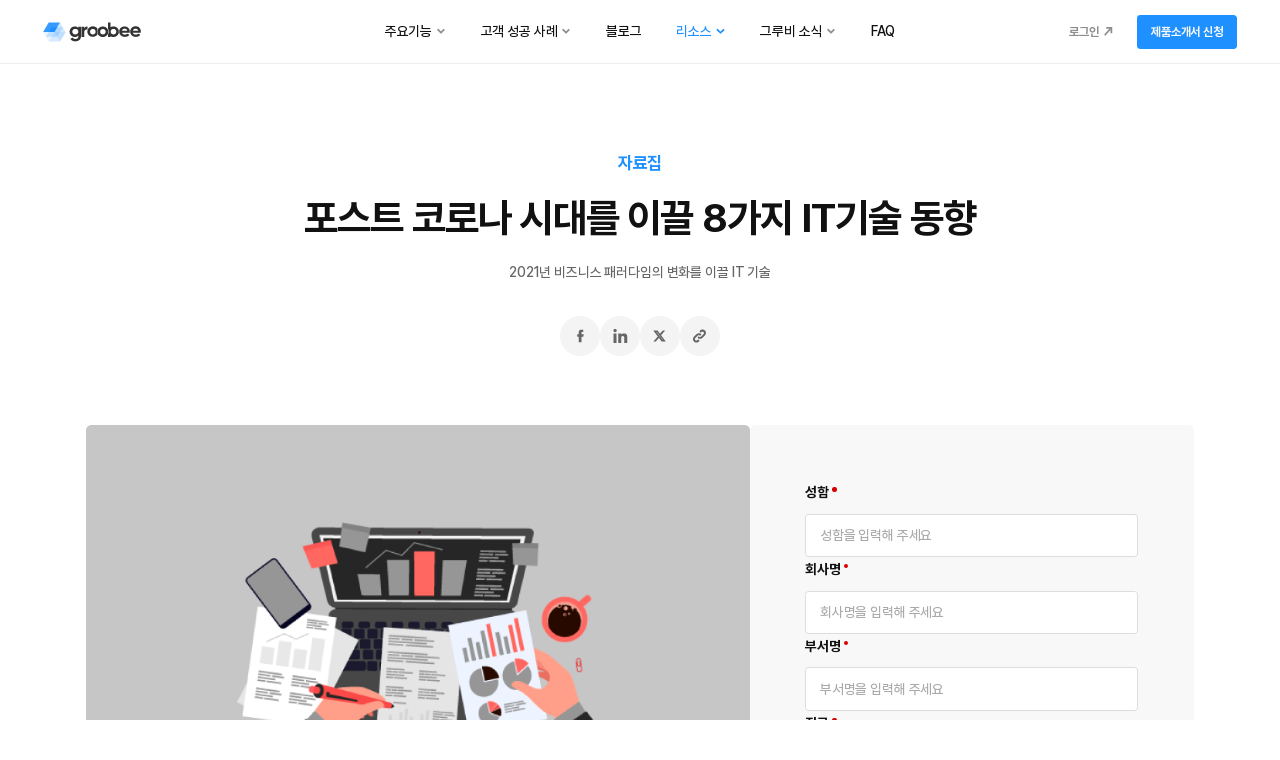

--- FILE ---
content_type: text/html; charset=UTF-8
request_url: https://groobee.net/resource/%ED%8F%AC%EC%8A%A4%ED%8A%B8-%EC%BD%94%EB%A1%9C%EB%82%98-%EC%8B%9C%EB%8C%80%EB%A5%BC-%EC%9D%B4%EB%81%8C-8%EA%B0%80%EC%A7%80-it%EA%B8%B0%EC%88%A0-%EB%8F%99%ED%96%A5/
body_size: 89452
content:
<!DOCTYPE html>
<html lang="ko-KR">

<head>
	<meta name="naver-site-verification" content="1ef222e7650a90754bfeb40bfe10acf8fa123106" />
    <meta http-equiv="X-UA-Compatible" content="IE=edge">
    <meta charset="utf-8" />
    <meta name="format-detection" content="telephone=no" />
    <meta name="viewport" content="width=device-width, minimum-scale=1.0, maximum-scale=1.0, user-scalable=no, viewport-fit=cover" />
    <meta name="google-site-verification" content="G9z3-EpmObINGx7lib5FeymByH-m1Uh56rjLvNejyP8" />

    <meta name='robots' content='max-image-preview:large' />
        <title>포스트 코로나 시대를 이끌 8가지 IT기술 동향 | 그루비</title>
        <meta name="description" content="2021년 비즈니스 패러다임의 변화를 이끌 IT 기술" />
        <meta name="keywords" content="개인화 타겟팅, 개인화 상품 추천, 온사이트 마케팅, 오프사이트 마케팅, 분석 및 모니터링, 데이터 수집 연동" />

        <meta property="og:locale" content="ko_KR" />
        <meta property="og:site_name" content="그루비" />
        <meta property="og:url" content="https://groobee.net/resource/%ed%8f%ac%ec%8a%a4%ed%8a%b8-%ec%bd%94%eb%a1%9c%eb%82%98-%ec%8b%9c%eb%8c%80%eb%a5%bc-%ec%9d%b4%eb%81%8c-8%ea%b0%80%ec%a7%80-it%ea%b8%b0%ec%88%a0-%eb%8f%99%ed%96%a5/"/>
        <meta property="og:type" content="website" />
        <meta property="og:title" content="포스트 코로나 시대를 이끌 8가지 IT기술 동향 | 그루비" />
        <meta property="og:description" content="2021년 비즈니스 패러다임의 변화를 이끌 IT 기술" />
        <meta property="og:image" content="https://groobee.net/wp-content/uploads/2023/07/og-image.jpg" />
        <meta name="twitter:title" content="포스트 코로나 시대를 이끌 8가지 IT기술 동향 | 그루비" />
        <meta name="twitter:description" content="2021년 비즈니스 패러다임의 변화를 이끌 IT 기술" />
        <meta name="twitter:image" content="https://groobee.net/wp-content/uploads/2023/07/og-image.jpg" />
        
        <script src="https://groobee.net/wp-content/themes/groobee/js/vendors/browser/browser-selector.js"></script><link rel='stylesheet' id='wp-block-library-css' href='https://groobee.net/wp-includes/css/dist/block-library/style.min.css?ver=6.2.8' type='text/css' media='all' />
<style id='global-styles-inline-css' type='text/css'>
body{--wp--preset--color--black: #111111;--wp--preset--color--cyan-bluish-gray: #abb8c3;--wp--preset--color--white: #FFFFFF;--wp--preset--color--pale-pink: #f78da7;--wp--preset--color--vivid-red: #cf2e2e;--wp--preset--color--luminous-vivid-orange: #ff6900;--wp--preset--color--luminous-vivid-amber: #fcb900;--wp--preset--color--light-green-cyan: #7bdcb5;--wp--preset--color--vivid-green-cyan: #00d084;--wp--preset--color--pale-cyan-blue: #8ed1fc;--wp--preset--color--vivid-cyan-blue: #0693e3;--wp--preset--color--vivid-purple: #9b51e0;--wp--preset--color--jt-primary: #1E90FF;--wp--preset--color--jt-primary-20: #D2E9FF;--wp--preset--color--mint: #CCF0E9;--wp--preset--color--gray-900: #333333;--wp--preset--color--gray-800: #666666;--wp--preset--color--gray-700: #8E8E8E;--wp--preset--color--gray-600: #AAAAAA;--wp--preset--color--gray-500: #C5C5C5;--wp--preset--color--gray-400: #DDDDDD;--wp--preset--color--gray-300: #EEEEEE;--wp--preset--color--gray-200: #F4F4F4;--wp--preset--color--gray-100: #F8F8F8;--wp--preset--gradient--vivid-cyan-blue-to-vivid-purple: linear-gradient(135deg,rgba(6,147,227,1) 0%,rgb(155,81,224) 100%);--wp--preset--gradient--light-green-cyan-to-vivid-green-cyan: linear-gradient(135deg,rgb(122,220,180) 0%,rgb(0,208,130) 100%);--wp--preset--gradient--luminous-vivid-amber-to-luminous-vivid-orange: linear-gradient(135deg,rgba(252,185,0,1) 0%,rgba(255,105,0,1) 100%);--wp--preset--gradient--luminous-vivid-orange-to-vivid-red: linear-gradient(135deg,rgba(255,105,0,1) 0%,rgb(207,46,46) 100%);--wp--preset--gradient--very-light-gray-to-cyan-bluish-gray: linear-gradient(135deg,rgb(238,238,238) 0%,rgb(169,184,195) 100%);--wp--preset--gradient--cool-to-warm-spectrum: linear-gradient(135deg,rgb(74,234,220) 0%,rgb(151,120,209) 20%,rgb(207,42,186) 40%,rgb(238,44,130) 60%,rgb(251,105,98) 80%,rgb(254,248,76) 100%);--wp--preset--gradient--blush-light-purple: linear-gradient(135deg,rgb(255,206,236) 0%,rgb(152,150,240) 100%);--wp--preset--gradient--blush-bordeaux: linear-gradient(135deg,rgb(254,205,165) 0%,rgb(254,45,45) 50%,rgb(107,0,62) 100%);--wp--preset--gradient--luminous-dusk: linear-gradient(135deg,rgb(255,203,112) 0%,rgb(199,81,192) 50%,rgb(65,88,208) 100%);--wp--preset--gradient--pale-ocean: linear-gradient(135deg,rgb(255,245,203) 0%,rgb(182,227,212) 50%,rgb(51,167,181) 100%);--wp--preset--gradient--electric-grass: linear-gradient(135deg,rgb(202,248,128) 0%,rgb(113,206,126) 100%);--wp--preset--gradient--midnight: linear-gradient(135deg,rgb(2,3,129) 0%,rgb(40,116,252) 100%);--wp--preset--duotone--dark-grayscale: url('#wp-duotone-dark-grayscale');--wp--preset--duotone--grayscale: url('#wp-duotone-grayscale');--wp--preset--duotone--purple-yellow: url('#wp-duotone-purple-yellow');--wp--preset--duotone--blue-red: url('#wp-duotone-blue-red');--wp--preset--duotone--midnight: url('#wp-duotone-midnight');--wp--preset--duotone--magenta-yellow: url('#wp-duotone-magenta-yellow');--wp--preset--duotone--purple-green: url('#wp-duotone-purple-green');--wp--preset--duotone--blue-orange: url('#wp-duotone-blue-orange');--wp--preset--font-size--small: 13px;--wp--preset--font-size--medium: 20px;--wp--preset--font-size--large: 36px;--wp--preset--font-size--x-large: 42px;--wp--preset--font-size--jt-01: 58px;--wp--preset--font-size--jt-02: 48px;--wp--preset--font-size--jt-03: 36px;--wp--preset--font-size--jt-04: 26px;--wp--preset--font-size--jt-05: 20px;--wp--preset--font-size--jt-06: 18px;--wp--preset--font-size--jt-07: 16px;--wp--preset--font-size--jt-08: 14px;--wp--preset--font-family--pretendard: "Pretendard", sans-serif;--wp--preset--spacing--20: 0.44rem;--wp--preset--spacing--30: 0.67rem;--wp--preset--spacing--40: 1rem;--wp--preset--spacing--50: 1.5rem;--wp--preset--spacing--60: 2.25rem;--wp--preset--spacing--70: 3.38rem;--wp--preset--spacing--80: 5.06rem;--wp--preset--spacing--jt-xxxsmall: 16px;--wp--preset--spacing--jt-xxsmall: 24px;--wp--preset--spacing--jt-xsmall: 32px;--wp--preset--spacing--jt-small: 36px;--wp--preset--spacing--jt-medium: 42px;--wp--preset--spacing--jt-large: 48px;--wp--preset--spacing--jt-xlarge: 64px;--wp--preset--spacing--jt-xxlarge: 80px;--wp--preset--spacing--jt-xxxlarge: 100px;--wp--preset--shadow--natural: 6px 6px 9px rgba(0, 0, 0, 0.2);--wp--preset--shadow--deep: 12px 12px 50px rgba(0, 0, 0, 0.4);--wp--preset--shadow--sharp: 6px 6px 0px rgba(0, 0, 0, 0.2);--wp--preset--shadow--outlined: 6px 6px 0px -3px rgba(255, 255, 255, 1), 6px 6px rgba(0, 0, 0, 1);--wp--preset--shadow--crisp: 6px 6px 0px rgba(0, 0, 0, 1);}body { margin: 0;--wp--style--global--content-size: 720px;--wp--style--global--wide-size: 1200px; }.wp-site-blocks > .alignleft { float: left; margin-right: 2em; }.wp-site-blocks > .alignright { float: right; margin-left: 2em; }.wp-site-blocks > .aligncenter { justify-content: center; margin-left: auto; margin-right: auto; }.wp-site-blocks > * { margin-block-start: 0; margin-block-end: 0; }.wp-site-blocks > * + * { margin-block-start: var(--wp--preset--spacing--jt-medium); }body { --wp--style--block-gap: var(--wp--preset--spacing--jt-medium); }body .is-layout-flow > *{margin-block-start: 0;margin-block-end: 0;}body .is-layout-flow > * + *{margin-block-start: var(--wp--preset--spacing--jt-medium);margin-block-end: 0;}body .is-layout-constrained > *{margin-block-start: 0;margin-block-end: 0;}body .is-layout-constrained > * + *{margin-block-start: var(--wp--preset--spacing--jt-medium);margin-block-end: 0;}body .is-layout-flex{gap: var(--wp--preset--spacing--jt-medium);}body .is-layout-flow > .alignleft{float: left;margin-inline-start: 0;margin-inline-end: 2em;}body .is-layout-flow > .alignright{float: right;margin-inline-start: 2em;margin-inline-end: 0;}body .is-layout-flow > .aligncenter{margin-left: auto !important;margin-right: auto !important;}body .is-layout-constrained > .alignleft{float: left;margin-inline-start: 0;margin-inline-end: 2em;}body .is-layout-constrained > .alignright{float: right;margin-inline-start: 2em;margin-inline-end: 0;}body .is-layout-constrained > .aligncenter{margin-left: auto !important;margin-right: auto !important;}body .is-layout-constrained > :where(:not(.alignleft):not(.alignright):not(.alignfull)){max-width: var(--wp--style--global--content-size);margin-left: auto !important;margin-right: auto !important;}body .is-layout-constrained > .alignwide{max-width: var(--wp--style--global--wide-size);}body .is-layout-flex{display: flex;}body .is-layout-flex{flex-wrap: wrap;align-items: center;}body .is-layout-flex > *{margin: 0;}body{background-color: var(--wp--preset--color--white);color: var(--wp--preset--color--black);font-family: var(--wp--preset--font-family--pretendard);padding-top: 0px;padding-right: 0px;padding-bottom: 0px;padding-left: 0px;}a:where(:not(.wp-element-button)){text-decoration: underline;}.wp-element-button, .wp-block-button__link{background-color: #32373c;border-width: 0;color: #fff;font-family: inherit;font-size: inherit;line-height: inherit;padding: calc(0.667em + 2px) calc(1.333em + 2px);text-decoration: none;}.has-black-color{color: var(--wp--preset--color--black) !important;}.has-cyan-bluish-gray-color{color: var(--wp--preset--color--cyan-bluish-gray) !important;}.has-white-color{color: var(--wp--preset--color--white) !important;}.has-pale-pink-color{color: var(--wp--preset--color--pale-pink) !important;}.has-vivid-red-color{color: var(--wp--preset--color--vivid-red) !important;}.has-luminous-vivid-orange-color{color: var(--wp--preset--color--luminous-vivid-orange) !important;}.has-luminous-vivid-amber-color{color: var(--wp--preset--color--luminous-vivid-amber) !important;}.has-light-green-cyan-color{color: var(--wp--preset--color--light-green-cyan) !important;}.has-vivid-green-cyan-color{color: var(--wp--preset--color--vivid-green-cyan) !important;}.has-pale-cyan-blue-color{color: var(--wp--preset--color--pale-cyan-blue) !important;}.has-vivid-cyan-blue-color{color: var(--wp--preset--color--vivid-cyan-blue) !important;}.has-vivid-purple-color{color: var(--wp--preset--color--vivid-purple) !important;}.has-jt-primary-color{color: var(--wp--preset--color--jt-primary) !important;}.has-jt-primary-20-color{color: var(--wp--preset--color--jt-primary-20) !important;}.has-mint-color{color: var(--wp--preset--color--mint) !important;}.has-gray-900-color{color: var(--wp--preset--color--gray-900) !important;}.has-gray-800-color{color: var(--wp--preset--color--gray-800) !important;}.has-gray-700-color{color: var(--wp--preset--color--gray-700) !important;}.has-gray-600-color{color: var(--wp--preset--color--gray-600) !important;}.has-gray-500-color{color: var(--wp--preset--color--gray-500) !important;}.has-gray-400-color{color: var(--wp--preset--color--gray-400) !important;}.has-gray-300-color{color: var(--wp--preset--color--gray-300) !important;}.has-gray-200-color{color: var(--wp--preset--color--gray-200) !important;}.has-gray-100-color{color: var(--wp--preset--color--gray-100) !important;}.has-black-background-color{background-color: var(--wp--preset--color--black) !important;}.has-cyan-bluish-gray-background-color{background-color: var(--wp--preset--color--cyan-bluish-gray) !important;}.has-white-background-color{background-color: var(--wp--preset--color--white) !important;}.has-pale-pink-background-color{background-color: var(--wp--preset--color--pale-pink) !important;}.has-vivid-red-background-color{background-color: var(--wp--preset--color--vivid-red) !important;}.has-luminous-vivid-orange-background-color{background-color: var(--wp--preset--color--luminous-vivid-orange) !important;}.has-luminous-vivid-amber-background-color{background-color: var(--wp--preset--color--luminous-vivid-amber) !important;}.has-light-green-cyan-background-color{background-color: var(--wp--preset--color--light-green-cyan) !important;}.has-vivid-green-cyan-background-color{background-color: var(--wp--preset--color--vivid-green-cyan) !important;}.has-pale-cyan-blue-background-color{background-color: var(--wp--preset--color--pale-cyan-blue) !important;}.has-vivid-cyan-blue-background-color{background-color: var(--wp--preset--color--vivid-cyan-blue) !important;}.has-vivid-purple-background-color{background-color: var(--wp--preset--color--vivid-purple) !important;}.has-jt-primary-background-color{background-color: var(--wp--preset--color--jt-primary) !important;}.has-jt-primary-20-background-color{background-color: var(--wp--preset--color--jt-primary-20) !important;}.has-mint-background-color{background-color: var(--wp--preset--color--mint) !important;}.has-gray-900-background-color{background-color: var(--wp--preset--color--gray-900) !important;}.has-gray-800-background-color{background-color: var(--wp--preset--color--gray-800) !important;}.has-gray-700-background-color{background-color: var(--wp--preset--color--gray-700) !important;}.has-gray-600-background-color{background-color: var(--wp--preset--color--gray-600) !important;}.has-gray-500-background-color{background-color: var(--wp--preset--color--gray-500) !important;}.has-gray-400-background-color{background-color: var(--wp--preset--color--gray-400) !important;}.has-gray-300-background-color{background-color: var(--wp--preset--color--gray-300) !important;}.has-gray-200-background-color{background-color: var(--wp--preset--color--gray-200) !important;}.has-gray-100-background-color{background-color: var(--wp--preset--color--gray-100) !important;}.has-black-border-color{border-color: var(--wp--preset--color--black) !important;}.has-cyan-bluish-gray-border-color{border-color: var(--wp--preset--color--cyan-bluish-gray) !important;}.has-white-border-color{border-color: var(--wp--preset--color--white) !important;}.has-pale-pink-border-color{border-color: var(--wp--preset--color--pale-pink) !important;}.has-vivid-red-border-color{border-color: var(--wp--preset--color--vivid-red) !important;}.has-luminous-vivid-orange-border-color{border-color: var(--wp--preset--color--luminous-vivid-orange) !important;}.has-luminous-vivid-amber-border-color{border-color: var(--wp--preset--color--luminous-vivid-amber) !important;}.has-light-green-cyan-border-color{border-color: var(--wp--preset--color--light-green-cyan) !important;}.has-vivid-green-cyan-border-color{border-color: var(--wp--preset--color--vivid-green-cyan) !important;}.has-pale-cyan-blue-border-color{border-color: var(--wp--preset--color--pale-cyan-blue) !important;}.has-vivid-cyan-blue-border-color{border-color: var(--wp--preset--color--vivid-cyan-blue) !important;}.has-vivid-purple-border-color{border-color: var(--wp--preset--color--vivid-purple) !important;}.has-jt-primary-border-color{border-color: var(--wp--preset--color--jt-primary) !important;}.has-jt-primary-20-border-color{border-color: var(--wp--preset--color--jt-primary-20) !important;}.has-mint-border-color{border-color: var(--wp--preset--color--mint) !important;}.has-gray-900-border-color{border-color: var(--wp--preset--color--gray-900) !important;}.has-gray-800-border-color{border-color: var(--wp--preset--color--gray-800) !important;}.has-gray-700-border-color{border-color: var(--wp--preset--color--gray-700) !important;}.has-gray-600-border-color{border-color: var(--wp--preset--color--gray-600) !important;}.has-gray-500-border-color{border-color: var(--wp--preset--color--gray-500) !important;}.has-gray-400-border-color{border-color: var(--wp--preset--color--gray-400) !important;}.has-gray-300-border-color{border-color: var(--wp--preset--color--gray-300) !important;}.has-gray-200-border-color{border-color: var(--wp--preset--color--gray-200) !important;}.has-gray-100-border-color{border-color: var(--wp--preset--color--gray-100) !important;}.has-vivid-cyan-blue-to-vivid-purple-gradient-background{background: var(--wp--preset--gradient--vivid-cyan-blue-to-vivid-purple) !important;}.has-light-green-cyan-to-vivid-green-cyan-gradient-background{background: var(--wp--preset--gradient--light-green-cyan-to-vivid-green-cyan) !important;}.has-luminous-vivid-amber-to-luminous-vivid-orange-gradient-background{background: var(--wp--preset--gradient--luminous-vivid-amber-to-luminous-vivid-orange) !important;}.has-luminous-vivid-orange-to-vivid-red-gradient-background{background: var(--wp--preset--gradient--luminous-vivid-orange-to-vivid-red) !important;}.has-very-light-gray-to-cyan-bluish-gray-gradient-background{background: var(--wp--preset--gradient--very-light-gray-to-cyan-bluish-gray) !important;}.has-cool-to-warm-spectrum-gradient-background{background: var(--wp--preset--gradient--cool-to-warm-spectrum) !important;}.has-blush-light-purple-gradient-background{background: var(--wp--preset--gradient--blush-light-purple) !important;}.has-blush-bordeaux-gradient-background{background: var(--wp--preset--gradient--blush-bordeaux) !important;}.has-luminous-dusk-gradient-background{background: var(--wp--preset--gradient--luminous-dusk) !important;}.has-pale-ocean-gradient-background{background: var(--wp--preset--gradient--pale-ocean) !important;}.has-electric-grass-gradient-background{background: var(--wp--preset--gradient--electric-grass) !important;}.has-midnight-gradient-background{background: var(--wp--preset--gradient--midnight) !important;}.has-small-font-size{font-size: var(--wp--preset--font-size--small) !important;}.has-medium-font-size{font-size: var(--wp--preset--font-size--medium) !important;}.has-large-font-size{font-size: var(--wp--preset--font-size--large) !important;}.has-x-large-font-size{font-size: var(--wp--preset--font-size--x-large) !important;}.has-jt-01-font-size{font-size: var(--wp--preset--font-size--jt-01) !important;}.has-jt-02-font-size{font-size: var(--wp--preset--font-size--jt-02) !important;}.has-jt-03-font-size{font-size: var(--wp--preset--font-size--jt-03) !important;}.has-jt-04-font-size{font-size: var(--wp--preset--font-size--jt-04) !important;}.has-jt-05-font-size{font-size: var(--wp--preset--font-size--jt-05) !important;}.has-jt-06-font-size{font-size: var(--wp--preset--font-size--jt-06) !important;}.has-jt-07-font-size{font-size: var(--wp--preset--font-size--jt-07) !important;}.has-jt-08-font-size{font-size: var(--wp--preset--font-size--jt-08) !important;}.has-pretendard-font-family{font-family: var(--wp--preset--font-family--pretendard) !important;}
.wp-block-navigation a:where(:not(.wp-element-button)){color: inherit;}
.wp-block-pullquote{font-size: 1.5em;line-height: 1.6;}
.wp-block-post-title{background-color: var(--wp--preset--color--white);color: var(--wp--preset--color--black);font-family: var(--wp--preset--font-family--pretendard);font-size: var(--wp--preset--font-size--jt-01);font-weight: 700;line-height: 62px;}
</style>
<style id='wp-webfonts-inline-css' type='text/css'>
@font-face{font-family:Pretendard;font-style:normal;font-weight:500;font-display:fallback;src:url('/wp-content/themes/groobee/fonts/Pretendard/woff2-subset/Pretendard-Medium.subset.woff2') format('woff2');font-stretch:normal;}@font-face{font-family:Pretendard;font-style:normal;font-weight:700;font-display:fallback;src:url('/wp-content/themes/groobee/fonts/Pretendard/woff2-subset/Pretendard-Bold.subset.woff2') format('woff2');font-stretch:normal;}
</style>
<link rel='stylesheet' id='style-css' href='https://groobee.net/wp-content/themes/groobee/style.css?ver=1.0.3' type='text/css' media='all' />
<link rel='stylesheet' id='font-css' href='https://groobee.net/wp-content/themes/groobee/css/font.css?ver=1.0.3' type='text/css' media='all' />
<link rel='stylesheet' id='magnific-popup-css' href='https://groobee.net/wp-content/themes/groobee/css/vendors/modal/magnific-popup.css?ver=1.1.0' type='text/css' media='all' />
<link rel='stylesheet' id='magnific-popup-motion-css' href='https://groobee.net/wp-content/themes/groobee/css/vendors/modal/magnific-popup-motion.css?ver=1.1.0' type='text/css' media='all' />
<link rel='stylesheet' id='selectric-css' href='https://groobee.net/wp-content/themes/groobee/css/vendors/select/selectric.css?ver=1.13.0' type='text/css' media='all' />
<link rel='stylesheet' id='swiper-css' href='https://groobee.net/wp-content/themes/groobee/css/vendors/slider/swiper/swiper-bundle.min.css?ver=8.4.2' type='text/css' media='all' />
<link rel='stylesheet' id='variables-css' href='https://groobee.net/wp-content/themes/groobee/css/var.css?ver=1.0.3' type='text/css' media='all' />
<link rel='stylesheet' id='reset-css' href='https://groobee.net/wp-content/themes/groobee/css/reset.css?ver=1.0.3' type='text/css' media='all' />
<link rel='stylesheet' id='layout-css' href='https://groobee.net/wp-content/themes/groobee/css/layout.css?ver=1.0.3' type='text/css' media='all' />
<link rel='stylesheet' id='jt-strap-css' href='https://groobee.net/wp-content/themes/groobee/css/jt-strap.css?ver=1.0.3' type='text/css' media='all' />
<link rel='stylesheet' id='blocks-css' href='https://groobee.net/wp-content/themes/groobee/css/blocks.css?ver=1.0.3' type='text/css' media='all' />
<link rel='stylesheet' id='main-css' href='https://groobee.net/wp-content/themes/groobee/css/main.css?ver=1.0.3' type='text/css' media='all' />
<link rel='stylesheet' id='sub-css' href='https://groobee.net/wp-content/themes/groobee/css/sub.css?ver=1.0.3' type='text/css' media='all' />
<link rel='stylesheet' id='rwd-layout-css' href='https://groobee.net/wp-content/themes/groobee/css/rwd-layout.css?ver=1.0.3' type='text/css' media='all' />
<link rel='stylesheet' id='rwd-strap-css' href='https://groobee.net/wp-content/themes/groobee/css/rwd-strap.css?ver=1.0.3' type='text/css' media='all' />
<link rel='stylesheet' id='rwd-blocks-css' href='https://groobee.net/wp-content/themes/groobee/css/rwd-blocks.css?ver=1.0.3' type='text/css' media='all' />
<link rel='stylesheet' id='rwd-main-css' href='https://groobee.net/wp-content/themes/groobee/css/rwd-main.css?ver=1.0.3' type='text/css' media='all' />
<link rel='stylesheet' id='rwd-sub-css' href='https://groobee.net/wp-content/themes/groobee/css/rwd-sub.css?ver=1.0.3' type='text/css' media='all' />
<link rel='stylesheet' id='admin-css' href='https://groobee.net/wp-content/themes/groobee/css/admin.css?ver=1.0.3' type='text/css' media='all' />
<link rel="https://api.w.org/" href="https://groobee.net/wp-json/" /><link rel="alternate" type="application/json" href="https://groobee.net/wp-json/wp/v2/resource/17015" /><link rel="canonical" href="https://groobee.net/resource/%ed%8f%ac%ec%8a%a4%ed%8a%b8-%ec%bd%94%eb%a1%9c%eb%82%98-%ec%8b%9c%eb%8c%80%eb%a5%bc-%ec%9d%b4%eb%81%8c-8%ea%b0%80%ec%a7%80-it%ea%b8%b0%ec%88%a0-%eb%8f%99%ed%96%a5/" />
<link rel='shortlink' href='https://groobee.net/?p=17015' />
<link rel="alternate" type="application/json+oembed" href="https://groobee.net/wp-json/oembed/1.0/embed?url=https%3A%2F%2Fgroobee.net%2Fresource%2F%25ed%258f%25ac%25ec%258a%25a4%25ed%258a%25b8-%25ec%25bd%2594%25eb%25a1%259c%25eb%2582%2598-%25ec%258b%259c%25eb%258c%2580%25eb%25a5%25bc-%25ec%259d%25b4%25eb%2581%258c-8%25ea%25b0%2580%25ec%25a7%2580-it%25ea%25b8%25b0%25ec%2588%25a0-%25eb%258f%2599%25ed%2596%25a5%2F" />
<link rel="alternate" type="text/xml+oembed" href="https://groobee.net/wp-json/oembed/1.0/embed?url=https%3A%2F%2Fgroobee.net%2Fresource%2F%25ed%258f%25ac%25ec%258a%25a4%25ed%258a%25b8-%25ec%25bd%2594%25eb%25a1%259c%25eb%2582%2598-%25ec%258b%259c%25eb%258c%2580%25eb%25a5%25bc-%25ec%259d%25b4%25eb%2581%258c-8%25ea%25b0%2580%25ec%25a7%2580-it%25ea%25b8%25b0%25ec%2588%25a0-%25eb%258f%2599%25ed%2596%25a5%2F&#038;format=xml" />
<!--gelatto-->
<script>
(function(w,d,s,l,i){
            w[l]=w[l]||{q:[]};
            if(!w[l].init){w[l].init=function(c){w[l].q.push({c:c});};}
            var f=d.getElementsByTagName(s)[0],
                j=d.createElement(s);
            j.async=true;
            j.src="https://static.groobee.io/dist/g2/gelatto-loader.min.js";
            j.setAttribute('data-service-key', 'f2ec7996525f4b75a5497c0b52f2c051');
            f.parentNode.insertBefore(j,f);
          })(window,document,'script','gelatto');
</script>
<!--End of gelatto-->
<link rel="icon" href="https://groobee.net/wp-content/uploads/2023/07/cropped-그루비_99_favicon-32x32.png" sizes="32x32" />
<link rel="icon" href="https://groobee.net/wp-content/uploads/2023/07/cropped-그루비_99_favicon-192x192.png" sizes="192x192" />
<link rel="apple-touch-icon" href="https://groobee.net/wp-content/uploads/2023/07/cropped-그루비_99_favicon-180x180.png" />
<meta name="msapplication-TileImage" content="https://groobee.net/wp-content/uploads/2023/07/cropped-그루비_99_favicon-270x270.png" />
		<style type="text/css" id="wp-custom-css">
			.txtbox2 {
background-color: #FAFAFA;
border-radius: 15px;
box-shadow: 0 6px 12px rgba(0, 0, 0, 0.5); 
padding: 20px;
margin: 20px 0;
}
		</style>
		
        <!-- Google Tag Manager -->
    <script>(function(w,d,s,l,i){w[l]=w[l]||[];w[l].push({'gtm.start':
    new Date().getTime(),event:'gtm.js'});var f=d.getElementsByTagName(s)[0],
    j=d.createElement(s),dl=l!='dataLayer'?'&l='+l:'';j.async=true;j.src=
    'https://www.googletagmanager.com/gtm.js?id='+i+dl;f.parentNode.insertBefore(j,f);
    })(window,document,'script','dataLayer','GTM-K6PJLZV');</script>
    <!-- End Google Tag Manager -->

    <!-- GROOBEE S -->
    <script type="text/javascript">
    (function(a,i,u,e,o) {
    a[u]=a[u]||function(){(a[u].q=a[u].q||[]).push(arguments)};
    })(window, document, "groobee");
    groobee("serviceKey", "f2ec7996525f4b75a5497c0b52f2c051");
    groobee("siteType", "custom");
    </script>
    <script charset="utf-8" src="//static.groobee.io/dist/g2/groobee.init.min.js"></script>
    <!-- GROOBEE E -->
    </head>

<body class="resource-template-default single single-resource postid-17015 jt_resource_categories_10">
<svg xmlns="http://www.w3.org/2000/svg" viewBox="0 0 0 0" width="0" height="0" focusable="false" role="none" style="visibility: hidden; position: absolute; left: -9999px; overflow: hidden;" ><defs><filter id="wp-duotone-dark-grayscale"><feColorMatrix color-interpolation-filters="sRGB" type="matrix" values=" .299 .587 .114 0 0 .299 .587 .114 0 0 .299 .587 .114 0 0 .299 .587 .114 0 0 " /><feComponentTransfer color-interpolation-filters="sRGB" ><feFuncR type="table" tableValues="0 0.49803921568627" /><feFuncG type="table" tableValues="0 0.49803921568627" /><feFuncB type="table" tableValues="0 0.49803921568627" /><feFuncA type="table" tableValues="1 1" /></feComponentTransfer><feComposite in2="SourceGraphic" operator="in" /></filter></defs></svg><svg xmlns="http://www.w3.org/2000/svg" viewBox="0 0 0 0" width="0" height="0" focusable="false" role="none" style="visibility: hidden; position: absolute; left: -9999px; overflow: hidden;" ><defs><filter id="wp-duotone-grayscale"><feColorMatrix color-interpolation-filters="sRGB" type="matrix" values=" .299 .587 .114 0 0 .299 .587 .114 0 0 .299 .587 .114 0 0 .299 .587 .114 0 0 " /><feComponentTransfer color-interpolation-filters="sRGB" ><feFuncR type="table" tableValues="0 1" /><feFuncG type="table" tableValues="0 1" /><feFuncB type="table" tableValues="0 1" /><feFuncA type="table" tableValues="1 1" /></feComponentTransfer><feComposite in2="SourceGraphic" operator="in" /></filter></defs></svg><svg xmlns="http://www.w3.org/2000/svg" viewBox="0 0 0 0" width="0" height="0" focusable="false" role="none" style="visibility: hidden; position: absolute; left: -9999px; overflow: hidden;" ><defs><filter id="wp-duotone-purple-yellow"><feColorMatrix color-interpolation-filters="sRGB" type="matrix" values=" .299 .587 .114 0 0 .299 .587 .114 0 0 .299 .587 .114 0 0 .299 .587 .114 0 0 " /><feComponentTransfer color-interpolation-filters="sRGB" ><feFuncR type="table" tableValues="0.54901960784314 0.98823529411765" /><feFuncG type="table" tableValues="0 1" /><feFuncB type="table" tableValues="0.71764705882353 0.25490196078431" /><feFuncA type="table" tableValues="1 1" /></feComponentTransfer><feComposite in2="SourceGraphic" operator="in" /></filter></defs></svg><svg xmlns="http://www.w3.org/2000/svg" viewBox="0 0 0 0" width="0" height="0" focusable="false" role="none" style="visibility: hidden; position: absolute; left: -9999px; overflow: hidden;" ><defs><filter id="wp-duotone-blue-red"><feColorMatrix color-interpolation-filters="sRGB" type="matrix" values=" .299 .587 .114 0 0 .299 .587 .114 0 0 .299 .587 .114 0 0 .299 .587 .114 0 0 " /><feComponentTransfer color-interpolation-filters="sRGB" ><feFuncR type="table" tableValues="0 1" /><feFuncG type="table" tableValues="0 0.27843137254902" /><feFuncB type="table" tableValues="0.5921568627451 0.27843137254902" /><feFuncA type="table" tableValues="1 1" /></feComponentTransfer><feComposite in2="SourceGraphic" operator="in" /></filter></defs></svg><svg xmlns="http://www.w3.org/2000/svg" viewBox="0 0 0 0" width="0" height="0" focusable="false" role="none" style="visibility: hidden; position: absolute; left: -9999px; overflow: hidden;" ><defs><filter id="wp-duotone-midnight"><feColorMatrix color-interpolation-filters="sRGB" type="matrix" values=" .299 .587 .114 0 0 .299 .587 .114 0 0 .299 .587 .114 0 0 .299 .587 .114 0 0 " /><feComponentTransfer color-interpolation-filters="sRGB" ><feFuncR type="table" tableValues="0 0" /><feFuncG type="table" tableValues="0 0.64705882352941" /><feFuncB type="table" tableValues="0 1" /><feFuncA type="table" tableValues="1 1" /></feComponentTransfer><feComposite in2="SourceGraphic" operator="in" /></filter></defs></svg><svg xmlns="http://www.w3.org/2000/svg" viewBox="0 0 0 0" width="0" height="0" focusable="false" role="none" style="visibility: hidden; position: absolute; left: -9999px; overflow: hidden;" ><defs><filter id="wp-duotone-magenta-yellow"><feColorMatrix color-interpolation-filters="sRGB" type="matrix" values=" .299 .587 .114 0 0 .299 .587 .114 0 0 .299 .587 .114 0 0 .299 .587 .114 0 0 " /><feComponentTransfer color-interpolation-filters="sRGB" ><feFuncR type="table" tableValues="0.78039215686275 1" /><feFuncG type="table" tableValues="0 0.94901960784314" /><feFuncB type="table" tableValues="0.35294117647059 0.47058823529412" /><feFuncA type="table" tableValues="1 1" /></feComponentTransfer><feComposite in2="SourceGraphic" operator="in" /></filter></defs></svg><svg xmlns="http://www.w3.org/2000/svg" viewBox="0 0 0 0" width="0" height="0" focusable="false" role="none" style="visibility: hidden; position: absolute; left: -9999px; overflow: hidden;" ><defs><filter id="wp-duotone-purple-green"><feColorMatrix color-interpolation-filters="sRGB" type="matrix" values=" .299 .587 .114 0 0 .299 .587 .114 0 0 .299 .587 .114 0 0 .299 .587 .114 0 0 " /><feComponentTransfer color-interpolation-filters="sRGB" ><feFuncR type="table" tableValues="0.65098039215686 0.40392156862745" /><feFuncG type="table" tableValues="0 1" /><feFuncB type="table" tableValues="0.44705882352941 0.4" /><feFuncA type="table" tableValues="1 1" /></feComponentTransfer><feComposite in2="SourceGraphic" operator="in" /></filter></defs></svg><svg xmlns="http://www.w3.org/2000/svg" viewBox="0 0 0 0" width="0" height="0" focusable="false" role="none" style="visibility: hidden; position: absolute; left: -9999px; overflow: hidden;" ><defs><filter id="wp-duotone-blue-orange"><feColorMatrix color-interpolation-filters="sRGB" type="matrix" values=" .299 .587 .114 0 0 .299 .587 .114 0 0 .299 .587 .114 0 0 .299 .587 .114 0 0 " /><feComponentTransfer color-interpolation-filters="sRGB" ><feFuncR type="table" tableValues="0.098039215686275 1" /><feFuncG type="table" tableValues="0 0.66274509803922" /><feFuncB type="table" tableValues="0.84705882352941 0.41960784313725" /><feFuncA type="table" tableValues="1 1" /></feComponentTransfer><feComposite in2="SourceGraphic" operator="in" /></filter></defs></svg>  <!--gelatto -->
  <script type="text/javascript">
  gelatto.init({
        serviceKey: 'f2ec7996525f4b75a5497c0b52f2c051',
        campaignKey: '',
        autoLogin: true,
        linkToStartAutoOpen: true,
  });
  </script>
  <!--End of gelatto-->
  	<div id="skip">
        <a href="#main">메인 콘텐츠 바로가기</a>
    </div><!-- #skip -->

    <header id="header">
        <div class="header__inner wrap">
            <div id="logo">
                <a href="https://groobee.net"><svg xmlns="http://www.w3.org/2000/svg" width="112.7px" height="26px" viewBox="0 0 112.7 26" enable-background="new 0 0 112.7 26" xml:space="preserve">
<path style="fill:#333333;" d="M40.5,6.7h3.1v11.6c0,1.9-0.6,3.3-1.9,4.3s-2.8,1.5-4.5,1.5c-1.3,0-2.5-0.3-3.5-0.8s-1.8-1.2-2.3-2.2
	l2.7-1.5c0.6,1.1,1.7,1.7,3.2,1.7c1,0,1.8-0.3,2.4-0.8s0.9-1.3,0.9-2.2V17c-0.9,1.2-2.2,1.9-3.9,1.9s-3.2-0.6-4.4-1.8
	s-1.8-2.7-1.8-4.4s0.6-3.2,1.8-4.4c1.1-1.3,2.6-1.9,4.3-1.9s3,0.6,3.9,1.9C40.5,8.3,40.5,6.7,40.5,6.7z M34.6,15
	c0.6,0.6,1.5,0.9,2.5,0.9s1.8-0.3,2.5-0.9c0.6-0.6,1-1.4,1-2.4s-0.3-1.8-1-2.4c-0.6-0.6-1.5-0.9-2.5-0.9s-1.8,0.3-2.5,0.9
	c-0.6,0.6-1,1.4-1,2.4S34,14.4,34.6,15z"/>
<path style="fill:#333333;" d="M47.4,8.8C47.7,8,48.2,7.4,48.9,7s1.4-0.6,2.3-0.6V10c-1-0.1-1.8,0.1-2.6,0.6s-1.1,1.3-1.1,2.5v5.8
	h-3.2V6.7h3.2L47.4,8.8L47.4,8.8z"/>
<path style="fill:#333333;" d="M62.1,12.6L62.1,12.6c0-0.1,0-0.3,0-0.4l0,0c0.1-1,0.3-1.9,0.7-2.7c-0.3-0.5-0.6-0.9-1-1.4
	c-1.2-1.2-2.7-1.8-4.5-1.8s-3.2,0.6-4.5,1.8c-1.2,1.2-1.8,2.7-1.8,4.4c0,1.8,0.6,3.2,1.8,4.4s2.7,1.8,4.5,1.8s3.3-0.6,4.5-1.8
	c0.4-0.4,0.8-0.9,1-1.4c-0.4-0.8-0.6-1.7-0.7-2.7C62.1,12.9,62.1,12.8,62.1,12.6z M59.6,15c-0.6,0.6-1.4,0.9-2.3,0.9
	c-0.9,0-1.7-0.3-2.3-0.9c-0.6-0.6-0.9-1.4-0.9-2.4c0-0.9,0.3-1.7,0.9-2.3c0.6-0.6,1.4-0.9,2.3-0.9c0.9,0,1.7,0.3,2.3,0.9
	c0.6,0.6,0.9,1.4,0.9,2.3C60.5,13.6,60.2,14.4,59.6,15z"/>
<path style="fill:#333333;" d="M73.3,17.1c-1.2,1.2-2.7,1.8-4.5,1.8s-3.2-0.6-4.5-1.8c-1.3-1.2-1.8-2.7-1.8-4.4s0.6-3.2,1.8-4.4
	c1.2-1.2,2.7-1.8,4.5-1.8s3.3,0.6,4.5,1.8s1.8,2.7,1.8,4.4S74.5,15.9,73.3,17.1z M66.6,15c0.6,0.6,1.4,0.9,2.3,0.9s1.7-0.3,2.3-0.9
	c0.6-0.6,0.9-1.4,0.9-2.3c0-0.9-0.3-1.7-0.9-2.3s-1.4-0.9-2.3-0.9s-1.7,0.3-2.3,0.9c-0.6,0.6-0.9,1.4-0.9,2.3S66,14.4,66.6,15z"/>
<path style="fill:#333333;" d="M85.5,8.2C84.3,7,82.8,6.4,81,6.4c-1.2,0-2.3,0.3-3.2,0.8V1.9h-3.1v7.2c0.6,1,1,2.2,1,3.5
	s-0.4,2.5-1,3.5v2.8h3.1v-0.8c0.9,0.6,2,0.8,3.2,0.8c1.8,0,3.2-0.6,4.5-1.8c1.2-1.2,1.8-2.7,1.8-4.4C87.4,10.9,86.7,9.4,85.5,8.2z
	 M83.4,15c-0.6,0.6-1.4,0.9-2.3,0.9s-1.7-0.3-2.3-0.9c-0.6-0.6-0.9-1.3-0.9-2.3v-0.2c0-0.9,0.3-1.7,0.9-2.3s1.4-0.9,2.3-0.9
	s1.7,0.3,2.3,0.9c0.6,0.6,0.9,1.4,0.9,2.3C84.3,13.6,84,14.4,83.4,15z"/>
<path style="fill:#333333;" d="M90.9,13.9c0.4,1.5,1.5,2.2,3.4,2.2c1.2,0,2.1-0.4,2.7-1.2l2.5,1.4c-1.2,1.7-2.9,2.5-5.2,2.5
	c-2,0-3.5-0.6-4.7-1.8s-1.9-2.6-1.9-4.4s0.6-3.3,1.8-4.5C90.7,7,92.2,6.4,94,6.4c1.7,0,3.2,0.6,4.3,1.8s1.7,2.7,1.7,4.5
	c0,0.4,0,0.8-0.1,1.3h-9V13.9z M90.9,11.5H97c-0.2-0.8-0.5-1.4-1.1-1.8c-0.5-0.4-1.2-0.6-1.9-0.6c-0.8,0-1.5,0.2-2,0.6
	C91.4,10.2,91.1,10.8,90.9,11.5z"/>
<path style="fill:#333333;" d="M103.5,13.9c0.4,1.5,1.5,2.2,3.4,2.2c1.2,0,2.1-0.4,2.7-1.2l2.5,1.4c-1.2,1.7-2.9,2.5-5.2,2.5
	c-2,0-3.5-0.6-4.7-1.8s-1.8-2.7-1.8-4.5s0.6-3.3,1.8-4.5c1.2-1.2,2.7-1.8,4.5-1.8c1.7,0,3.2,0.6,4.3,1.8s1.7,2.7,1.7,4.5
	c0,0.4,0,0.8-0.1,1.3L103.5,13.9L103.5,13.9z M103.5,11.5h6.1c-0.2-0.8-0.5-1.4-1.1-1.8c-0.5-0.4-1.2-0.6-1.9-0.6
	c-0.8,0-1.5,0.2-2,0.6C104,10.2,103.6,10.8,103.5,11.5z"/>
<path style="opacity:0.2;fill:#1E90FF;enable-background:new    ;" d="M13,13l6.5,11.3L26,13L19.5,1.7L13,13z"/>
<path style="opacity:0.1;fill:#1E90FF;enable-background:new    ;" d="M0,13l6.5,11.3h13L13,13H0z"/>
<path style="opacity:0.9;fill:#1E90FF;enable-background:new    ;" d="M6.5,1.7L0,13h6.5H13l3.2-5.6l3.3-5.7H6.5z"/>
<path style="opacity:0.2;fill:#1E90FF;enable-background:new    ;" d="M16.2,7.4H9.8L6.5,13l-3.2,5.6h6.5h6.4l3.3-5.6l3.2-5.6H16.2z
	"/>
<path style="opacity:0.1;fill:#1E90FF;enable-background:new    ;" d="M19.5,13H13l-3.2,5.6l-3.3,5.7h13L26,13H19.5z"/>
<path style="fill:#1E90FF;" d="M16.2,7.4L13,13H6.5l3.3-5.6H16.2z"/>
</svg>
</a>
            </div><!-- #logo -->

            <nav class="menu-container">
                <ul id="menu" class="menu"><li class="menu-item--tech menu-item menu-item-type-custom menu-item-object-custom menu-item-has-children menu-item-19480"><a href="#"><span><i class="recent"></i>주요기능<i class="jt-icon"><svg width="12" height="12" viewBox="0 0 12 12" xmlns="http://www.w3.org/2000/svg">
                    <path d="M6.1,9.4L1.3,4.7l1.4-1.4L6,6.6l3.2-3.3l1.4,1.4L6.1,9.4z" fill="black"/>
                    </svg></i></span></a>
<ul class="sub-menu">
	<li class="menu-item menu-item-type-custom menu-item-object-custom menu-item-has-children menu-item-73"><a href="#"><span><i class="recent"></i>개인화<i class="jt-icon"><svg width="12" height="12" viewBox="0 0 12 12" xmlns="http://www.w3.org/2000/svg">
                    <path d="M6.1,9.4L1.3,4.7l1.4-1.4L6,6.6l3.2-3.3l1.4,1.4L6.1,9.4z" fill="black"/>
                    </svg></i></span></a>
	<ul class="sub-menu">
		<li class="menu-item menu-item-type-post_type menu-item-object-tech menu-item-18456"><a href="https://groobee.net/tech/target/"><span><i class="recent"></i>개인화 타겟팅<i class="jt-icon"><svg width="12" height="12" viewBox="0 0 12 12" xmlns="http://www.w3.org/2000/svg">
                    <path d="M6.1,9.4L1.3,4.7l1.4-1.4L6,6.6l3.2-3.3l1.4,1.4L6.1,9.4z" fill="black"/>
                    </svg></i></span></a></li>
		<li class="menu-item menu-item-type-post_type menu-item-object-tech menu-item-18996"><a href="https://groobee.net/tech/ai-reco/"><span><i class="recent"></i>개인화 추천<i class="jt-icon"><svg width="12" height="12" viewBox="0 0 12 12" xmlns="http://www.w3.org/2000/svg">
                    <path d="M6.1,9.4L1.3,4.7l1.4-1.4L6,6.6l3.2-3.3l1.4,1.4L6.1,9.4z" fill="black"/>
                    </svg></i></span></a></li>
	</ul>
</li>
	<li class="menu-item menu-item-type-custom menu-item-object-custom menu-item-has-children menu-item-74"><a href="#"><span><i class="recent"></i>메시징<i class="jt-icon"><svg width="12" height="12" viewBox="0 0 12 12" xmlns="http://www.w3.org/2000/svg">
                    <path d="M6.1,9.4L1.3,4.7l1.4-1.4L6,6.6l3.2-3.3l1.4,1.4L6.1,9.4z" fill="black"/>
                    </svg></i></span></a>
	<ul class="sub-menu">
		<li class="menu-item menu-item-type-post_type menu-item-object-tech menu-item-19000"><a href="https://groobee.net/tech/onsite/"><span><i class="recent"></i>온사이트 마케팅<i class="jt-icon"><svg width="12" height="12" viewBox="0 0 12 12" xmlns="http://www.w3.org/2000/svg">
                    <path d="M6.1,9.4L1.3,4.7l1.4-1.4L6,6.6l3.2-3.3l1.4,1.4L6.1,9.4z" fill="black"/>
                    </svg></i></span></a></li>
		<li class="menu-item menu-item-type-post_type menu-item-object-tech menu-item-18999"><a href="https://groobee.net/tech/offsite/"><span><i class="recent"></i>오프사이트 마케팅<i class="jt-icon"><svg width="12" height="12" viewBox="0 0 12 12" xmlns="http://www.w3.org/2000/svg">
                    <path d="M6.1,9.4L1.3,4.7l1.4-1.4L6,6.6l3.2-3.3l1.4,1.4L6.1,9.4z" fill="black"/>
                    </svg></i></span></a></li>
	</ul>
</li>
	<li class="menu-item menu-item-type-custom menu-item-object-custom menu-item-has-children menu-item-75"><a href="#"><span><i class="recent"></i>데이터 활용<i class="jt-icon"><svg width="12" height="12" viewBox="0 0 12 12" xmlns="http://www.w3.org/2000/svg">
                    <path d="M6.1,9.4L1.3,4.7l1.4-1.4L6,6.6l3.2-3.3l1.4,1.4L6.1,9.4z" fill="black"/>
                    </svg></i></span></a>
	<ul class="sub-menu">
		<li class="menu-item menu-item-type-post_type menu-item-object-tech menu-item-18998"><a href="https://groobee.net/tech/analyze/"><span><i class="recent"></i>분석 및 모니터링<i class="jt-icon"><svg width="12" height="12" viewBox="0 0 12 12" xmlns="http://www.w3.org/2000/svg">
                    <path d="M6.1,9.4L1.3,4.7l1.4-1.4L6,6.6l3.2-3.3l1.4,1.4L6.1,9.4z" fill="black"/>
                    </svg></i></span></a></li>
		<li class="menu-item menu-item-type-post_type menu-item-object-tech menu-item-18997"><a href="https://groobee.net/tech/data/"><span><i class="recent"></i>데이터 수집 연동<i class="jt-icon"><svg width="12" height="12" viewBox="0 0 12 12" xmlns="http://www.w3.org/2000/svg">
                    <path d="M6.1,9.4L1.3,4.7l1.4-1.4L6,6.6l3.2-3.3l1.4,1.4L6.1,9.4z" fill="black"/>
                    </svg></i></span></a></li>
	</ul>
</li>
	<li class="menu-item menu-item-type-custom menu-item-object-custom menu-item-has-children menu-item-21738"><a href="#"><span><i class="recent"></i>데이터 통합<i class="jt-icon"><svg width="12" height="12" viewBox="0 0 12 12" xmlns="http://www.w3.org/2000/svg">
                    <path d="M6.1,9.4L1.3,4.7l1.4-1.4L6,6.6l3.2-3.3l1.4,1.4L6.1,9.4z" fill="black"/>
                    </svg></i></span></a>
	<ul class="sub-menu">
		<li class="menu-item menu-item-type-post_type menu-item-object-post menu-item-21737"><a href="https://groobee.net/integration/"><span><i class="recent"></i>비식별 데이터 통합<i class="jt-icon"><svg width="12" height="12" viewBox="0 0 12 12" xmlns="http://www.w3.org/2000/svg">
                    <path d="M6.1,9.4L1.3,4.7l1.4-1.4L6,6.6l3.2-3.3l1.4,1.4L6.1,9.4z" fill="black"/>
                    </svg></i></span></a></li>
	</ul>
</li>
</ul>
</li>
<li class="test menu-item menu-item-type-post_type menu-item-object-page menu-item-has-children menu-item-61"><a href="https://groobee.net/success/"><span><i class="recent"></i>고객 성공 사례<i class="jt-icon"><svg width="12" height="12" viewBox="0 0 12 12" xmlns="http://www.w3.org/2000/svg">
                    <path d="M6.1,9.4L1.3,4.7l1.4-1.4L6,6.6l3.2-3.3l1.4,1.4L6.1,9.4z" fill="black"/>
                    </svg></i></span></a>
<ul class="sub-menu">
	<li class="menu-item menu-item-type-post_type menu-item-object-page menu-item-84"><a href="https://groobee.net/success/case/"><span><i class="recent"></i>고객 사례<i class="jt-icon"><svg width="12" height="12" viewBox="0 0 12 12" xmlns="http://www.w3.org/2000/svg">
                    <path d="M6.1,9.4L1.3,4.7l1.4-1.4L6,6.6l3.2-3.3l1.4,1.4L6.1,9.4z" fill="black"/>
                    </svg></i></span></a></li>
	<li class="menu-item menu-item-type-post_type menu-item-object-page menu-item-85"><a href="https://groobee.net/success/csm/"><span><i class="recent"></i>고객 성공 관리<i class="jt-icon"><svg width="12" height="12" viewBox="0 0 12 12" xmlns="http://www.w3.org/2000/svg">
                    <path d="M6.1,9.4L1.3,4.7l1.4-1.4L6,6.6l3.2-3.3l1.4,1.4L6.1,9.4z" fill="black"/>
                    </svg></i></span></a></li>
</ul>
</li>
<li class="menu-item menu-item-type-post_type menu-item-object-page menu-item-62"><a href="https://groobee.net/blog/"><span><i class="recent"></i>블로그<i class="jt-icon"><svg width="12" height="12" viewBox="0 0 12 12" xmlns="http://www.w3.org/2000/svg">
                    <path d="M6.1,9.4L1.3,4.7l1.4-1.4L6,6.6l3.2-3.3l1.4,1.4L6.1,9.4z" fill="black"/>
                    </svg></i></span></a></li>
<li class="menu-item--resource menu-item menu-item-type-custom menu-item-object-custom menu-item-has-children menu-item-674"><a href="/resource/?cate=data"><span><i class="recent"></i>리소스<i class="jt-icon"><svg width="12" height="12" viewBox="0 0 12 12" xmlns="http://www.w3.org/2000/svg">
                    <path d="M6.1,9.4L1.3,4.7l1.4-1.4L6,6.6l3.2-3.3l1.4,1.4L6.1,9.4z" fill="black"/>
                    </svg></i></span></a>
<ul class="sub-menu">
	<li class="menu-item--data menu-item menu-item-type-custom menu-item-object-custom menu-item-298"><a href="/resource/?cate=data"><span><i class="recent"></i>자료집<i class="jt-icon"><svg width="12" height="12" viewBox="0 0 12 12" xmlns="http://www.w3.org/2000/svg">
                    <path d="M6.1,9.4L1.3,4.7l1.4-1.4L6,6.6l3.2-3.3l1.4,1.4L6.1,9.4z" fill="black"/>
                    </svg></i></span></a></li>
	<li class="menu-item--webinar menu-item menu-item-type-custom menu-item-object-custom menu-item-299"><a href="/resource/?cate=webinar"><span><i class="recent"></i>웨비나<i class="jt-icon"><svg width="12" height="12" viewBox="0 0 12 12" xmlns="http://www.w3.org/2000/svg">
                    <path d="M6.1,9.4L1.3,4.7l1.4-1.4L6,6.6l3.2-3.3l1.4,1.4L6.1,9.4z" fill="black"/>
                    </svg></i></span></a></li>
</ul>
</li>
<li class="menu-item menu-item-type-post_type menu-item-object-page menu-item-has-children menu-item-64"><a href="https://groobee.net/groobee/"><span><i class="recent"></i>그루비 소식<i class="jt-icon"><svg width="12" height="12" viewBox="0 0 12 12" xmlns="http://www.w3.org/2000/svg">
                    <path d="M6.1,9.4L1.3,4.7l1.4-1.4L6,6.6l3.2-3.3l1.4,1.4L6.1,9.4z" fill="black"/>
                    </svg></i></span></a>
<ul class="sub-menu">
	<li class="menu-item menu-item-type-post_type menu-item-object-page menu-item-72"><a href="https://groobee.net/groobee/news/"><span><i class="recent"></i>보도자료<i class="jt-icon"><svg width="12" height="12" viewBox="0 0 12 12" xmlns="http://www.w3.org/2000/svg">
                    <path d="M6.1,9.4L1.3,4.7l1.4-1.4L6,6.6l3.2-3.3l1.4,1.4L6.1,9.4z" fill="black"/>
                    </svg></i></span></a></li>
	<li class="menu-item menu-item-type-post_type menu-item-object-page menu-item-71"><a href="https://groobee.net/groobee/update/"><span><i class="recent"></i>업데이트 소식<i class="jt-icon"><svg width="12" height="12" viewBox="0 0 12 12" xmlns="http://www.w3.org/2000/svg">
                    <path d="M6.1,9.4L1.3,4.7l1.4-1.4L6,6.6l3.2-3.3l1.4,1.4L6.1,9.4z" fill="black"/>
                    </svg></i></span></a></li>
</ul>
</li>
<li class="menu-item menu-item-type-post_type menu-item-object-post menu-item-25692"><a href="https://groobee.net/groobee-faq/"><span><i class="recent"></i>FAQ<i class="jt-icon"><svg width="12" height="12" viewBox="0 0 12 12" xmlns="http://www.w3.org/2000/svg">
                    <path d="M6.1,9.4L1.3,4.7l1.4-1.4L6,6.6l3.2-3.3l1.4,1.4L6.1,9.4z" fill="black"/>
                    </svg></i></span></a></li>
</ul>            </nav><!-- .menu-container -->

            <ul class="header__utility">
                <li>
                    <a href="https://app.groobee.io/login/init" class="header__login-btn jt-btn__icon jt-btn--small jt-btn--type-04 jt-btn--icon-outlink" target="_blank" rel="noopener">
                        <span>로그인</span>
                        <i class="jt-icon"><svg width="12px" height="12px" viewBox="0 0 12 12" xmlns="http://www.w3.org/2000/svg">
<path d="M11,8H9V3H4V1h7V8z"/>
<path d="M2.7,10.7L1.3,9.3l8-8l1.4,1.4L2.7,10.7z"/>
</svg>
</i>
                    </a>
                </li>
                <li>
                    <a href="https://groobee.net/introduction/" class="header__contact-btn jt-btn__basic jt-btn--small jt-btn--type-01"><span>제품소개서 신청</span></a>
                </li>
            </ul>
        </div><!-- .header__inner -->

        <a href="#small-menu-container" id="small-menu-controller" class="small-menu-controller">
            <span class="small-menu-controller__line small-menu-controller__line--01"></span>
            <span class="small-menu-controller__line small-menu-controller__line--02"></span>
            <span class="small-menu-controller__line small-menu-controller__line--03"></span>
        </a><!-- #small-menu-controller -->
        
        <div id="small-menu-container" class="small-menu-container">
            <div class="small-menu-container__inner">
                <div class="small-menu-container__inner-cont">
                    <nav class="small-menu-nav">
                        <ul id="small-menu" class="menu"><li class="menu-item--tech menu-item menu-item-type-custom menu-item-object-custom menu-item-has-children menu-item-19480"><a href="#"><span>주요기능</span><i class="jt-icon"><svg width="24px" height="24px" viewBox="0 0 24 24" xmlns="http://www.w3.org/2000/svg">
                            <path fill="#111111" d="M12.1,17.4L3.3,8.7l1.4-1.4l7.4,7.3l7.2-7.3l1.4,1.4L12.1,17.4z"/>
                            </svg></i></a>
<ul class="sub-menu">
	<li class="menu-item menu-item-type-custom menu-item-object-custom menu-item-has-children menu-item-73"><a href="#"><span>개인화</span><i class="jt-icon"><svg width="24px" height="24px" viewBox="0 0 24 24" xmlns="http://www.w3.org/2000/svg">
                            <path fill="#111111" d="M12.1,17.4L3.3,8.7l1.4-1.4l7.4,7.3l7.2-7.3l1.4,1.4L12.1,17.4z"/>
                            </svg></i></a>
	<ul class="sub-menu">
		<li class="menu-item menu-item-type-post_type menu-item-object-tech menu-item-18456"><a href="https://groobee.net/tech/target/"><span>개인화 타겟팅</span><i class="jt-icon"><svg width="24px" height="24px" viewBox="0 0 24 24" xmlns="http://www.w3.org/2000/svg">
                            <path fill="#111111" d="M12.1,17.4L3.3,8.7l1.4-1.4l7.4,7.3l7.2-7.3l1.4,1.4L12.1,17.4z"/>
                            </svg></i></a></li>
		<li class="menu-item menu-item-type-post_type menu-item-object-tech menu-item-18996"><a href="https://groobee.net/tech/ai-reco/"><span>개인화 추천</span><i class="jt-icon"><svg width="24px" height="24px" viewBox="0 0 24 24" xmlns="http://www.w3.org/2000/svg">
                            <path fill="#111111" d="M12.1,17.4L3.3,8.7l1.4-1.4l7.4,7.3l7.2-7.3l1.4,1.4L12.1,17.4z"/>
                            </svg></i></a></li>
	</ul>
</li>
	<li class="menu-item menu-item-type-custom menu-item-object-custom menu-item-has-children menu-item-74"><a href="#"><span>메시징</span><i class="jt-icon"><svg width="24px" height="24px" viewBox="0 0 24 24" xmlns="http://www.w3.org/2000/svg">
                            <path fill="#111111" d="M12.1,17.4L3.3,8.7l1.4-1.4l7.4,7.3l7.2-7.3l1.4,1.4L12.1,17.4z"/>
                            </svg></i></a>
	<ul class="sub-menu">
		<li class="menu-item menu-item-type-post_type menu-item-object-tech menu-item-19000"><a href="https://groobee.net/tech/onsite/"><span>온사이트 마케팅</span><i class="jt-icon"><svg width="24px" height="24px" viewBox="0 0 24 24" xmlns="http://www.w3.org/2000/svg">
                            <path fill="#111111" d="M12.1,17.4L3.3,8.7l1.4-1.4l7.4,7.3l7.2-7.3l1.4,1.4L12.1,17.4z"/>
                            </svg></i></a></li>
		<li class="menu-item menu-item-type-post_type menu-item-object-tech menu-item-18999"><a href="https://groobee.net/tech/offsite/"><span>오프사이트 마케팅</span><i class="jt-icon"><svg width="24px" height="24px" viewBox="0 0 24 24" xmlns="http://www.w3.org/2000/svg">
                            <path fill="#111111" d="M12.1,17.4L3.3,8.7l1.4-1.4l7.4,7.3l7.2-7.3l1.4,1.4L12.1,17.4z"/>
                            </svg></i></a></li>
	</ul>
</li>
	<li class="menu-item menu-item-type-custom menu-item-object-custom menu-item-has-children menu-item-75"><a href="#"><span>데이터 활용</span><i class="jt-icon"><svg width="24px" height="24px" viewBox="0 0 24 24" xmlns="http://www.w3.org/2000/svg">
                            <path fill="#111111" d="M12.1,17.4L3.3,8.7l1.4-1.4l7.4,7.3l7.2-7.3l1.4,1.4L12.1,17.4z"/>
                            </svg></i></a>
	<ul class="sub-menu">
		<li class="menu-item menu-item-type-post_type menu-item-object-tech menu-item-18998"><a href="https://groobee.net/tech/analyze/"><span>분석 및 모니터링</span><i class="jt-icon"><svg width="24px" height="24px" viewBox="0 0 24 24" xmlns="http://www.w3.org/2000/svg">
                            <path fill="#111111" d="M12.1,17.4L3.3,8.7l1.4-1.4l7.4,7.3l7.2-7.3l1.4,1.4L12.1,17.4z"/>
                            </svg></i></a></li>
		<li class="menu-item menu-item-type-post_type menu-item-object-tech menu-item-18997"><a href="https://groobee.net/tech/data/"><span>데이터 수집 연동</span><i class="jt-icon"><svg width="24px" height="24px" viewBox="0 0 24 24" xmlns="http://www.w3.org/2000/svg">
                            <path fill="#111111" d="M12.1,17.4L3.3,8.7l1.4-1.4l7.4,7.3l7.2-7.3l1.4,1.4L12.1,17.4z"/>
                            </svg></i></a></li>
	</ul>
</li>
	<li class="menu-item menu-item-type-custom menu-item-object-custom menu-item-has-children menu-item-21738"><a href="#"><span>데이터 통합</span><i class="jt-icon"><svg width="24px" height="24px" viewBox="0 0 24 24" xmlns="http://www.w3.org/2000/svg">
                            <path fill="#111111" d="M12.1,17.4L3.3,8.7l1.4-1.4l7.4,7.3l7.2-7.3l1.4,1.4L12.1,17.4z"/>
                            </svg></i></a>
	<ul class="sub-menu">
		<li class="menu-item menu-item-type-post_type menu-item-object-post menu-item-21737"><a href="https://groobee.net/integration/"><span>비식별 데이터 통합</span><i class="jt-icon"><svg width="24px" height="24px" viewBox="0 0 24 24" xmlns="http://www.w3.org/2000/svg">
                            <path fill="#111111" d="M12.1,17.4L3.3,8.7l1.4-1.4l7.4,7.3l7.2-7.3l1.4,1.4L12.1,17.4z"/>
                            </svg></i></a></li>
	</ul>
</li>
</ul>
</li>
<li class="test menu-item menu-item-type-post_type menu-item-object-page menu-item-has-children menu-item-61"><a href="https://groobee.net/success/"><span>고객 성공 사례</span><i class="jt-icon"><svg width="24px" height="24px" viewBox="0 0 24 24" xmlns="http://www.w3.org/2000/svg">
                            <path fill="#111111" d="M12.1,17.4L3.3,8.7l1.4-1.4l7.4,7.3l7.2-7.3l1.4,1.4L12.1,17.4z"/>
                            </svg></i></a>
<ul class="sub-menu">
	<li class="menu-item menu-item-type-post_type menu-item-object-page menu-item-84"><a href="https://groobee.net/success/case/"><span>고객 사례</span><i class="jt-icon"><svg width="24px" height="24px" viewBox="0 0 24 24" xmlns="http://www.w3.org/2000/svg">
                            <path fill="#111111" d="M12.1,17.4L3.3,8.7l1.4-1.4l7.4,7.3l7.2-7.3l1.4,1.4L12.1,17.4z"/>
                            </svg></i></a></li>
	<li class="menu-item menu-item-type-post_type menu-item-object-page menu-item-85"><a href="https://groobee.net/success/csm/"><span>고객 성공 관리</span><i class="jt-icon"><svg width="24px" height="24px" viewBox="0 0 24 24" xmlns="http://www.w3.org/2000/svg">
                            <path fill="#111111" d="M12.1,17.4L3.3,8.7l1.4-1.4l7.4,7.3l7.2-7.3l1.4,1.4L12.1,17.4z"/>
                            </svg></i></a></li>
</ul>
</li>
<li class="menu-item menu-item-type-post_type menu-item-object-page menu-item-62"><a href="https://groobee.net/blog/"><span>블로그</span><i class="jt-icon"><svg width="24px" height="24px" viewBox="0 0 24 24" xmlns="http://www.w3.org/2000/svg">
                            <path fill="#111111" d="M12.1,17.4L3.3,8.7l1.4-1.4l7.4,7.3l7.2-7.3l1.4,1.4L12.1,17.4z"/>
                            </svg></i></a></li>
<li class="menu-item--resource menu-item menu-item-type-custom menu-item-object-custom menu-item-has-children menu-item-674"><a href="/resource/?cate=data"><span>리소스</span><i class="jt-icon"><svg width="24px" height="24px" viewBox="0 0 24 24" xmlns="http://www.w3.org/2000/svg">
                            <path fill="#111111" d="M12.1,17.4L3.3,8.7l1.4-1.4l7.4,7.3l7.2-7.3l1.4,1.4L12.1,17.4z"/>
                            </svg></i></a>
<ul class="sub-menu">
	<li class="menu-item--data menu-item menu-item-type-custom menu-item-object-custom menu-item-298"><a href="/resource/?cate=data"><span>자료집</span><i class="jt-icon"><svg width="24px" height="24px" viewBox="0 0 24 24" xmlns="http://www.w3.org/2000/svg">
                            <path fill="#111111" d="M12.1,17.4L3.3,8.7l1.4-1.4l7.4,7.3l7.2-7.3l1.4,1.4L12.1,17.4z"/>
                            </svg></i></a></li>
	<li class="menu-item--webinar menu-item menu-item-type-custom menu-item-object-custom menu-item-299"><a href="/resource/?cate=webinar"><span>웨비나</span><i class="jt-icon"><svg width="24px" height="24px" viewBox="0 0 24 24" xmlns="http://www.w3.org/2000/svg">
                            <path fill="#111111" d="M12.1,17.4L3.3,8.7l1.4-1.4l7.4,7.3l7.2-7.3l1.4,1.4L12.1,17.4z"/>
                            </svg></i></a></li>
</ul>
</li>
<li class="menu-item menu-item-type-post_type menu-item-object-page menu-item-has-children menu-item-64"><a href="https://groobee.net/groobee/"><span>그루비 소식</span><i class="jt-icon"><svg width="24px" height="24px" viewBox="0 0 24 24" xmlns="http://www.w3.org/2000/svg">
                            <path fill="#111111" d="M12.1,17.4L3.3,8.7l1.4-1.4l7.4,7.3l7.2-7.3l1.4,1.4L12.1,17.4z"/>
                            </svg></i></a>
<ul class="sub-menu">
	<li class="menu-item menu-item-type-post_type menu-item-object-page menu-item-72"><a href="https://groobee.net/groobee/news/"><span>보도자료</span><i class="jt-icon"><svg width="24px" height="24px" viewBox="0 0 24 24" xmlns="http://www.w3.org/2000/svg">
                            <path fill="#111111" d="M12.1,17.4L3.3,8.7l1.4-1.4l7.4,7.3l7.2-7.3l1.4,1.4L12.1,17.4z"/>
                            </svg></i></a></li>
	<li class="menu-item menu-item-type-post_type menu-item-object-page menu-item-71"><a href="https://groobee.net/groobee/update/"><span>업데이트 소식</span><i class="jt-icon"><svg width="24px" height="24px" viewBox="0 0 24 24" xmlns="http://www.w3.org/2000/svg">
                            <path fill="#111111" d="M12.1,17.4L3.3,8.7l1.4-1.4l7.4,7.3l7.2-7.3l1.4,1.4L12.1,17.4z"/>
                            </svg></i></a></li>
</ul>
</li>
<li class="menu-item menu-item-type-post_type menu-item-object-post menu-item-25692"><a href="https://groobee.net/groobee-faq/"><span>FAQ</span><i class="jt-icon"><svg width="24px" height="24px" viewBox="0 0 24 24" xmlns="http://www.w3.org/2000/svg">
                            <path fill="#111111" d="M12.1,17.4L3.3,8.7l1.4-1.4l7.4,7.3l7.2-7.3l1.4,1.4L12.1,17.4z"/>
                            </svg></i></a></li>
</ul>                    </nav><!-- .small-menu-nav -->
                    
                    <a href="https://app.groobee.io/login/init" class="small-menu__login-btn" target="_blank" rel="noopener">
                        <span>로그인</span>
                        <i class="jt-icon"><svg width="12px" height="12px" viewBox="0 0 12 12" xmlns="http://www.w3.org/2000/svg">
<path d="M11,8H9V3H4V1h7V8z"/>
<path d="M2.7,10.7L1.3,9.3l8-8l1.4,1.4L2.7,10.7z"/>
</svg>
</i>
                    </a>
                        
                    <a href="https://groobee.net/introduction/" class="small-menu__contact-btn"><span>제품소개서 신청</span><i class="jt-icon"><svg width="12" height="12" viewBox="0 0 12 12" xmlns="http://www.w3.org/2000/svg">
<path d="M4.7,10.7L3.3,9.3L6.6,6L3.3,2.7l1.4-1.4l4.7,4.7L4.7,10.7z" fill="black"/>
</svg>
</i></a>
                </div><!-- .small-menu-container__inner-cont -->
            </div><!-- .small-menu-container__inner -->
        </div><!-- .small-menu-container -->
    </header>

    <main id="main" class="main-container">


    
        
        
        <div class="jt-single">
            <div class="wrap-narrow">
                <div class="jt-single__header">
                                            <span class="jt-single__cat jt-typo--05">자료집</span>
                    
                    <h1 class="jt-single__title jt-typo--02">포스트 코로나 시대를 이끌 8가지 IT기술 동향</h1>
                    <p class="jt-single__desc jt-typo--08">2021년 비즈니스 패러다임의 변화를 이끌 IT 기술</p>
                    <div class="jt-single__share">
                        		<div class="jt-share">
            <a class="jt-share__item jt-share--facebook" target="_blank" rel="noopener" href="http://www.facebook.com/sharer.php?u=https%3A%2F%2Fgroobee.net%2F%3Fp%3D17015">
                <span class="sr-only">페이스북 공유하기</span>
                <div class="jt-icon"><svg width="24" height="24" viewBox="0 0 24 24" xmlns="http://www.w3.org/2000/svg">
<path d="M9.8,12.8V20h3.4v-7.1h2.3l0.6-3h-2.9c0,0,0-1.4,0-2.2c0-0.3,0.1-0.7,0.6-0.7c0.7,0,1.6,0,1.6,0V4
	c0,0-1.5,0-3.1,0c-1,0-2.5,1.3-2.5,2.8s0,3.1,0,3.1H8v3L9.8,12.8z" fill="black" fill-rule="evenodd" clip-rule="evenodd"/>
</svg>
</div>
            </a>
            <a class="jt-share__item jt-share--linkedin" target="_blank" rel="noopener" href="https://www.linkedin.com/sharing/share-offsite/?url=https%3A%2F%2Fgroobee.net%2F%3Fp%3D17015">
                <span class="sr-only">링크드인 공유하기</span>
                <div class="jt-icon"><svg width="24" height="24" viewBox="0 0 24 24" xmlns="http://www.w3.org/2000/svg">
<path d="M7,9H3.3v12H7V9z M20.6,14.6V21h-3.8v-6c0-1.6-0.2-2.9-2-2.9s-2,1.3-2,2.9v6H9V9h3.8v1.7c0.6-1.2,1.6-2,3.6-2
	c0.2,0,0.3,0,0.4,0C20.2,8.9,20.6,11.4,20.6,14.6z M7.3,5.1C7.3,4,6.3,3,5.1,3C4,3,3,4,3,5.1c0,1.2,1,2.1,2.1,2.1
	C6.3,7.3,7.3,6.3,7.3,5.1L7.3,5.1z" fill="black"/>
</svg>
</div>
            </a>
            <a class="jt-share__item jt-share--twitter" target="_blank" rel="noopener" href="https://twitter.com/intent/tweet?url=https%3A%2F%2Fgroobee.net%2F%3Fp%3D17015&amp;text=groobee-%ED%8F%AC%EC%8A%A4%ED%8A%B8%20%EC%BD%94%EB%A1%9C%EB%82%98%20%EC%8B%9C%EB%8C%80%EB%A5%BC%20%EC%9D%B4%EB%81%8C%208%EA%B0%80%EC%A7%80%20IT%EA%B8%B0%EC%88%A0%20%EB%8F%99%ED%96%A5">
                <span class="sr-only">트위터 공유하기</span>
                <div class="jt-icon"><svg xmlns="http://www.w3.org/2000/svg" width="22" height="22" viewBox="0 0 22 22" style="enable-background:new 0 0 22 22;">
<path style="fill-rule:evenodd;clip-rule:evenodd;" d="M12.8,10.1l4.8-5.5h-2.8l-3.3,3.7L8.7,4.6h-5L9,11.6l-5.1,5.8h2.8l3.6-4.1
	l3.1,4.1h4.9L12.8,10.1z M7.3,6.4h0.5l7,9.2h-0.4L7.3,6.4z"/>
</svg>
</div>
            </a>
            <a class="jt-share__item jt-share--url" target="_blank" rel="noopener" href="https://groobee.net/?p=17015" data-tooltip="URL이 복사되었습니다.">
                <span class="sr-only">URL 복사하기</span>
                <div class="jt-icon"><svg width="24" height="24" viewBox="0 0 24 24" xmlns="http://www.w3.org/2000/svg">
<path d="M12.7,5c1.7-1.7,4.5-1.7,6.2,0c1.7,1.7,1.7,4.5,0,6.2l-3.1,3.1c-1.5,1.6-3.9,1.7-5.5,0.6
	c-0.6-0.4-0.7-1.2-0.3-1.7c0.4-0.6,1.2-0.7,1.7-0.3c0.7,0.5,1.7,0.4,2.3-0.2c0,0,0,0,0,0l3.1-3.1c0.7-0.7,0.7-1.9,0-2.6
	c-0.7-0.7-1.8-0.7-2.6-0.1l-0.1,0.2c-0.4,0.6-1.2,0.7-1.7,0.3c-0.6-0.4-0.7-1.2-0.3-1.7l0.2-0.3C12.6,5.1,12.7,5.1,12.7,5z M8.2,9.7
	c1.5-1.3,3.7-1.7,5.5-0.4c0.6,0.4,0.7,1.2,0.2,1.7c-0.4,0.6-1.2,0.7-1.8,0.2c-0.6-0.5-1.6-0.4-2.3,0.2l-3.1,3.2l0,0
	c-0.7,0.7-0.7,1.9,0,2.6c0.7,0.7,1.9,0.7,2.6,0l0.9,0.9l-0.9-0.9L9.7,17c0.5-0.5,1.3-0.5,1.8,0c0.5,0.5,0.5,1.3,0,1.8l-0.3,0.3
	c-1.7,1.7-4.5,1.7-6.2,0c-1.7-1.7-1.7-4.5,0-6.2L8.2,9.7C8.1,9.7,8.1,9.7,8.2,9.7z" fill="black" fill-rule="evenodd" clip-rule="evenodd"/>
</svg>
</div>
            </a>
		</div><!-- .jt-share -->

                    </div><!-- .jt-single__share -->
                </div><!-- .jt-single__header -->
            </div><!-- .wrap-narrow -->

            <div class="jt-single__body">
                <div class="wrap">

                    <div class="jt-single__colgroup">

                        <div class="jt-single__content">
                            <figure class="jt-single__figure jt-lazyload">
                                <span class="jt-lazyload__color-preview"></span>
                                <img data-unveil="https://groobee.net/wp-content/uploads/2021/01/210126_블로그콘텐츠테크리포트_IT기술동향_홈페이지860_449.png" src="https://groobee.net/wp-content/themes/groobee/images/layout/blank.gif" alt="포스트 코로나 시대를 이끌 8가지 IT기술 동향" />
                                <noscript><img src="https://groobee.net/wp-content/uploads/2021/01/210126_블로그콘텐츠테크리포트_IT기술동향_홈페이지860_449.png" alt="포스트 코로나 시대를 이끌 8가지 IT기술 동향" /></noscript>
                            </figure>

                            <div class="jt-single__info">
                                <h2 class="jt-single__info-title jt-typo--04">주요 내용</h2>
                                                                                                                                                    <ul>
                                                                                            <li class="jt-typo--08">디지털 트랜스포메이션(Digital Transformation : DT)의 가속화</li>
                                                                                            <li class="jt-typo--08">화상 협업 플랫폼(Virtual Co-work Platform) 및 참여형 콘텐츠(Interactive Contents)의 증가</li>
                                                                                            <li class="jt-typo--08">모바일 퍼스트(Mobile First) 지속</li>
                                                                                            <li class="jt-typo--08">개인화(Personalization)의 보편화</li>
                                                                                            <li class="jt-typo--08">포머티브 인공지능(Formative AI) 적용 활발</li>
                                                                                            <li class="jt-typo--08">마테크(Martech) 솔루션 2차 전성기 도래</li>
                                                                                            <li class="jt-typo--08">데이터 프라이버시(Data Privacy) 이슈 대두</li>
                                                                                            <li class="jt-typo--08">서비스 메시(Service Mesh)와 분산형 클라우드(Decentralized Cloud)의 부상</li>
                                                                                    </ul>
                                                                                                                                                                                        <p class="jt-typo--08">
                                            코로나19 장기화로 인해 언택트(Untact) 문화가 일상 속에 자리잡았다. 우리는 언택트 생활에 적응하기 위해 IT 기술을 생활 곳곳에 접목하며 빠르게 디지털화를 이뤄내며, 초고속, 최첨단 시대를 앞당겼습니다. 이런 변화에 주요한 역할을 하고 있는 IT 기술은 기업문화에도 많은 변화를 이끌어가고 있는 상황입니다.<br />
기업이 사용하는 IT 기술은 마케팅을 포함 전략, 운영 관리, 방법론, 매출을 통틀어 비즈니스에 성패를 좌우하는 핵심으로 자리 잡아가고 있습니다. 특히나 일찍부터 기업의 비즈니스에 적용되어 마테크(Martech)는 IT 기술의 한 영역으로 자리 잡으며 코로나19 이후 수요가 급증하고 있습니다.<br />
<br />
이번 ‘포스트 코로나 시대를 이끌 8가지 IT 기술 동향’을 통해 기업의 마케팅과 비즈니스 관점에서 2021년을 특징지을 8가지 주요 IT 기술을 살펴봅니다. 코로나 이후에도 디지털 트랜스포메이션 가속화가 예상되는 환경에서 비즈니스 패러다임의 변화를 이끌어 시장을 선도하는 IT 기술만을 선정해 보았습니다.<br />
<br />
감수 | (주)플래티어 그루비 사업부장<br />
유 민 수                                        </p>
                                                                                                </div>

                            
                            <div class="jt-single__control">
                                <a class="jt-btn__link" href="https://groobee.net/resource/?cate=data">
                                    <i class="jt-icon"><svg width="12" height="12" viewBox="0 0 12 12" xmlns="http://www.w3.org/2000/svg">
<path d="M7.3,10.7L2.6,5.9l4.7-4.7l1.4,1.4L5.4,6l3.3,3.3L7.3,10.7z" fill="black"/>
</svg>
</i>
                                    <span>목록으로 가기</span>
                                </a>
                            </div><!-- .jt-single__control -->

                        </div><!-- .jt-single__content -->

                        <div class="jt-single__form" id="frmResource">
                            <form class="jt-form" method="post" novalidate>
                                <input type="hidden" id="resource_apply" name="resource_apply" value="7735d1c3bf" /><input type="hidden" name="_wp_http_referer" value="/resource/%ED%8F%AC%EC%8A%A4%ED%8A%B8-%EC%BD%94%EB%A1%9C%EB%82%98-%EC%8B%9C%EB%8C%80%EB%A5%BC-%EC%9D%B4%EB%81%8C-8%EA%B0%80%EC%A7%80-it%EA%B8%B0%EC%88%A0-%EB%8F%99%ED%96%A5/" />                                <input type="hidden" name="resource[type]" value="resource" />
                                <input type="hidden" name="resource[post_id]" value="17015" />
                                <input type="hidden" name="resource[term_id]" value="10" />
                                <input type="hidden" name="resource[video_check]" value="" />

                                <div class="jt-form__fieldset">
                                    <div class="jt-form__entry jt-form--required">
                                        <label class="jt-form__label" for="name"><span class="jt-typo--07">성함</span></label>

                                        <div class="jt-form__data">
                                            <input type="text" class="jt-form__field jt-form__field--valid" name="resource[name]" id="name"
                                                    required
                                                    maxlength="20"
                                                    minlength="2"
                                                    placeholder="성함을 입력해 주세요" />
                                            <span class="jt-form__valid jt-typo--10"></span>
                                        </div><!-- .jt-form__data -->
                                    </div><!-- .jt-form__entry -->

                                    <div class="jt-form__entry jt-form--required">
                                        <label class="jt-form__label" for="company"><span class="jt-typo--07">회사명</span></label>

                                        <div class="jt-form__data">
                                            <input type="text" class="jt-form__field jt-form__field--valid" name="resource[company]" id="company"
                                                    required
                                                    maxlength="20"
                                                    minlength="1"
                                                    placeholder="회사명을 입력해 주세요" />
                                            <span class="jt-form__valid jt-typo--10"></span>
                                        </div><!-- .jt-form__data -->
                                    </div><!-- .jt-form__entry -->

                                    <div class="jt-form__entry jt-form--required">
                                        <label class="jt-form__label" for="part"><span class="jt-typo--07">부서명</span></label>

                                        <div class="jt-form__data">
                                            <input type="text" class="jt-form__field jt-form__field--valid" name="resource[part]" id="part" 
                                                    required 
                                                    placeholder="부서명을 입력해 주세요" />
                                            <span class="jt-form__valid jt-typo--10"></span>
                                        </div><!-- .jt-form__data -->
                                    </div><!-- .jt-form__entry -->

                                                                        <div class="jt-form__entry jt-form--required">
                                        <label class="jt-form__label" for="position"><span class="jt-typo--07">직급</span></label>

                                        <div class="jt-form__data">
                                            <input type="text" class="jt-form__field jt-form__field--valid" name="resource[position]" id="position"
                                                    required 
                                                    placeholder="직급을 입력해 주세요" />
                                            <span class="jt-form__valid jt-typo--10"></span>
                                        </div><!-- .jt-form__data -->
                                    </div><!-- .jt-form__entry -->
                                    
                                    <div class="jt-form__entry jt-form--required">
                                        <label class="jt-form__label" for="phone"><span class="jt-typo--07">전화번호</span></label>

                                        <div class="jt-form__data jt-inquiry-phone">
                                            <input type="tel" class="jt-form__field jt-form__field--valid" name="resource[phone]" id="phone"
                                                    required
                                                    placeholder="전화번호를 입력해 주세요" />
                                            <span class="jt-form__valid jt-typo--10"></span>
                                        </div><!-- .jt-form__data -->
                                    </div><!-- .jt-form__entry -->

                                    <div class="jt-form__entry jt-form--required">
                                        <label class="jt-form__label" for="email"><span class="jt-typo--07">이메일</span></label>

                                        <div class="jt-form__data jt-inquiry-email">
                                            <input type="text" inputmode="email" class="jt-form__field jt-form__field--valid" name="resource[email]" id="email"
                                                    required
                                                    maxlength="60"
                                                    placeholder="이메일을 입력해 주세요" />
                                            <span class="jt-form__valid jt-typo--10"></span>
                                        </div><!-- .jt-form__data -->
                                    </div><!-- .jt-form__entry -->

                                                                    </div><!-- .jt-form__fieldset -->

                                <div class="jt-agreement">
                                    <p class="jt-agreement__txt jt-typo--10">아래 링크를 눌러 내용을 주의 깊게 읽으세요. <br />체크박스를 선택하면, 다음 항목을 모두 읽고 동의한 것으로 간주합니다.</p>
                                    <div class="jt-agreement__choice">
                                        <div class="jt-checkbox">
                                            <div class="jt-agreement__choiceNews" >
                                                <label><input type="checkbox" name="resource[news]" id="news"/><span>(필수) 소개서, 뉴스레터 등 그루비 정보수신에 동의합니다.</span></label>
                                                <span class="jt-form__valid jt-typo--10"></span>
                                            </div>

                                            <div class="jt-agreement__choicePolicy">
                                                <label><input type="checkbox" name="resource[policy]" id="policy" /><span>(필수) <a class="privacy-popup-link privacy-popup-link--agree" href="https://groobee.net/privacy/">개인정보 수집 및 이용</a>에 동의합니다.</span></label>
                                                <span class="jt-form__valid jt-typo--10"></span>
                                            </div>
                                        </div><!-- .jt-checkbox -->
                                                                            </div>
                                </div><!-- .jt-agreement -->

                                <div class="jt-form__control">
                                    <div class="jt-form__control-loading">
                                        <input type="submit" class="jt-form__action" value="신청하기" />

                                        <div class="jt-form__control-spinner">
                                            <div class="jt-form__control-spinner--ball01"></div>
                                            <div class="jt-form__control-spinner--ball02"></div>
                                            <div class="jt-form__control-spinner--ball03"></div>
                                        </div><!-- .jt-form__control-spinner -->
                                    </div><!-- .jt-form__control-loading -->
                                </div><!-- .jt-form__control -->
                            </form>
                        </div><!-- .jt-single__form -->
                    </div><!-- .jt-single__colgroup -->

                </div><!-- .wrap -->
            </div><!-- .jt-single__body -->
        </div><!-- .jt-single -->

    


	</main><!-- .main_container -->

								<div class="footer-banner">
				<div class="footer-banner__bg">
					<div class="jt-background-video jt-autoplay-inview">
						<div class="jt-background-video__vod">
							<video width="1904" height="380" playsinline loop muted preload><source src="https://groobee.net/wp-content/uploads/2023/06/footer-banner-vid-overlay.mp4" type="video/mp4"></video>
						</div><!-- .jt-background-video__vod -->

						<div class="jt-background-video__poster" style="background-image: url( https://groobee.net/wp-content/uploads/2023/06/footer-banner-poster.jpg)"></div>
					</div><!-- .jt-background-video -->
				</div><!-- .footer-banner__bg -->

				<div class="footer-banner__content wrap">
					<strong class="footer-banner__title jt-typo--03">비즈니스 성공을 위한 필수 마테크 솔루션, <br />그루비와 함께 하세요.</strong>
					<a class="footer-banner__btn jt-btn__icon jt-btn--type-02 jt-btn--icon-arrow"   href="/introduction/"><span>제품소개서 신청</span><i class="jt-icon"><svg width="12" height="12" viewBox="0 0 12 12" xmlns="http://www.w3.org/2000/svg">
<path d="M4.7,10.7L3.3,9.3L6.6,6L3.3,2.7l1.4-1.4l4.7,4.7L4.7,10.7z" fill="black"/>
</svg>
</i></a>
				</div><!-- .footer-banner__content -->
			</div><!-- footer-banner -->
			
	<footer id="footer">
		<div class="footer__inner wrap">
			<a href="#" class="footer__logo"><svg xmlns="http://www.w3.org/2000/svg" width="180px" height="27.1px" viewBox="0 0 180 27.1" style="enable-background:new 0 0 180 27.1;" xml:space="preserve">
<path style="fill:#FFFFFF;" d="M37.8,21.6V0.4V0h-0.4h-5.5h-0.4v0.4v26.3v0.4h0.4h17l2.5-5.5H37.8z"/>
<path style="fill:#FFFFFF;" d="M70.1,0h-6.8l-9.7,27.1h0.6h6l6.4-19l6.2,19h6.8L70.1,0z"/>
<path style="fill:#FFFFFF;" d="M79.1,0v5.4H87v21.6h6.3V5.4h7.9V0H79.1z"/>
<path style="fill:#FFFFFF;" d="M23.5,2.1C21.9,0.7,19.7,0,17,0H5.4v5.3h10.8c1.1,0,2,0.3,2.7,0.8c0.6,0.5,0.9,1.4,0.9,2.6
	s-0.3,2.1-0.9,2.7c-0.6,0.6-1.5,0.8-2.7,0.8H5.4v14.8h6.2v-9.4h5.1c2.9,0,5.2-0.7,6.9-2c1.6-1.4,2.5-3.7,2.5-6.9
	C26,5.8,25.2,3.5,23.5,2.1L23.5,2.1z"/>
<path style="fill:#FFFFFF;" d="M176.5,14.1c1.1-0.5,2-1.4,2.5-2.4c0.7-1.3,1-2.6,1-3.9c0-1.1-0.2-2.1-0.5-2.9
	c-0.3-0.8-0.8-1.6-1.4-2.3c-0.7-0.9-1.6-1.5-2.6-2c-1-0.4-2.5-0.7-4.3-0.7h-13v5.3h11.8c1.1,0,1.8,0.1,2.3,0.4
	c0.9,0.5,1.3,1.4,1.3,2.9c0,1.3-0.4,2.2-1.3,2.6c-0.5,0.3-1.4,0.4-2.5,0.4h-11.7v15.4h6.2V16.8h5c1.4,0,2.4,0.2,2.9,0.7
	c0.3,0.3,0.7,1.1,0.8,3.1v6.5h6.3v-6.8c0-1.9-0.3-3.3-0.8-4.3C178,15.3,177.4,14.6,176.5,14.1L176.5,14.1z"/>
<path style="fill:#FFFFFF;" d="M125.8,0h-20.1v5.4h20.1V0z"/>
<path style="fill:#FFFFFF;" d="M125.8,10.2h-20.1v5.4h20.1V10.2z"/>
<path style="fill:#FFFFFF;" d="M125.8,21.6h-20.1v5.5h20.1V21.6z"/>
<path style="fill:#FFFFFF;" d="M152.1,0H132v5.4h20.1V0z"/>
<path style="fill:#FFFFFF;" d="M152.1,10.2H132v5.4h20.1V10.2z"/>
<path style="fill:#FFFFFF;" d="M152.1,21.6H132v5.5h20.1V21.6z"/>
<path style="fill:#00ADEE;" d="M5.3,0H0v5.3h5.3V0z"/>
</svg>
</a>

			<div class="footer__menu-container">
				<ul class="footer__menu">
					<li class="footer__menu-dropdown">
						<a href="#"><span>회사정보</span><i class="jt-icon"><svg width="12" height="12" viewBox="0 0 12 12" xmlns="http://www.w3.org/2000/svg">
<path d="M6.1,9.4L1.3,4.7l1.4-1.4L6,6.6l3.2-3.3l1.4,1.4L6.1,9.4z" fill="black"/>
</svg>
</i></a>
						<ul>
							<li><a href="https://plateer.com/" target="_blank" rel="noopener"><span>회사소개</span><i class="jt-icon"><svg width="12px" height="12px" viewBox="0 0 12 12" xmlns="http://www.w3.org/2000/svg">
<path d="M11,8H9V3H4V1h7V8z"/>
<path d="M2.7,10.7L1.3,9.3l8-8l1.4,1.4L2.7,10.7z"/>
</svg>
</i></a></li>
							<li><a href="https://career.plateer.com/" target="_blank" rel="noopener"><span>채용</span><i class="jt-icon"><svg width="12px" height="12px" viewBox="0 0 12 12" xmlns="http://www.w3.org/2000/svg">
<path d="M11,8H9V3H4V1h7V8z"/>
<path d="M2.7,10.7L1.3,9.3l8-8l1.4,1.4L2.7,10.7z"/>
</svg>
</i></a></li>
						</ul>
					</li>
					<li class="privacy"><a class="privacy-popup-link" href="https://groobee.net/privacy/"><span>개인정보 처리방침</span></a></li>
					<li><a class="privacy-popup-link" href="https://groobee.net/terms/"><span>서비스 이용약관</span></a></li>
				</ul>
			</div><!-- .footer__menu-container -->

			<div class="footer__info">
				<p>
					<span>(주)플래티어</span>
					<span>서울특별시 송파구 법원로 9길 26 <br class="smbr" />H Business Park D동 6층</span>
					<span class="footer__info--break-line">대표이사 : 이상훈</span>
					<span>사업자등록번호 : 114-86-42166</span>
					<span><a href="mailto:g&#114;oo&#98;ee_sal&#101;s&#64;plate&#101;&#114;&#46;c&#111;&#109;">gro&#111;&#98;&#101;e_&#115;&#97;&#108;es&#64;&#112;la&#116;&#101;&#101;r&#46;com</a></span>
				</p>
			</div><!-- .footer__info -->

			<nav class="footer__sns-container">
                <ul class="footer__certification ">
                    <li>
                        <img src="//groobee.net/wp-content/themes/groobee/images/layout/aws-logo.png">
                    </li>
                    <li class="csap">
                        <img src="//groobee.net/wp-content/themes/groobee/images/layout/csap-logo.png">
                    </li>
                </ul>
				<ul class="footer__sns">
					<li class="footer__sns--facebook">
						<a href="https://www.facebook.com/groobeenet/" target="_blank" rel="noopener">
							<span class="sr-only">페이스북 새창 열기</span>
							<div class="jt-icon"><svg width="24" height="24" viewBox="0 0 24 24" xmlns="http://www.w3.org/2000/svg">
<path d="M9.8,12.8V20h3.4v-7.1h2.3l0.6-3h-2.9c0,0,0-1.4,0-2.2c0-0.3,0.1-0.7,0.6-0.7c0.7,0,1.6,0,1.6,0V4
	c0,0-1.5,0-3.1,0c-1,0-2.5,1.3-2.5,2.8s0,3.1,0,3.1H8v3L9.8,12.8z" fill="black" fill-rule="evenodd" clip-rule="evenodd"/>
</svg>
</div>
						</a>
					</li>
                    <li class="footer__sns--instagram">
						<a href="https://www.instagram.com/plateer_groobee/?igshid=MjEwN2IyYWYwYw%3D%3D" target="_blank" rel="noopener">
							<span class="sr-only">인스타그램 새창 열기</span>
							<div class="jt-icon"><svg width="24" height="24" viewBox="0 0 24 24" xmlns="http://www.w3.org/2000/svg">
<path d="M12,8.8c-1.7,0-3.2,1.5-3.2,3.2s1.5,3.2,3.2,3.2s3.2-1.5,3.2-3.2S13.7,8.8,12,8.8z M16.1,2.5H8c-3.1,0-5.5,2.4-5.5,5.4v8
	c0,3.1,2.4,5.5,5.5,5.5h8c3,0,5.4-2.4,5.4-5.5v-8C21.5,4.9,19.1,2.5,16.1,2.5z M12,17c-2.8,0-4.9-2.2-4.9-4.9c0-2.7,2.2-5,4.9-5
	c2.8,0,4.9,2.2,4.9,4.9C16.9,14.7,14.8,17,12,17z M17.1,8.1C16.5,8.1,16,7.6,16,7c0-0.6,0.5-1.1,1.1-1.1c0.6,0,1.1,0.5,1.1,1.1
	C18.2,7.6,17.7,8.1,17.1,8.1z" fill="black"/>
</svg>
</div>
						</a>
					</li>
                    <li class="footer__sns--youtube">
						<a href="https://www.youtube.com/@GroobeeNet" target="_blank" rel="noopener">
							<span class="sr-only">유튜브 새창 열기</span>
							<div class="jt-icon"><svg width="24" height="24" viewBox="0 0 24 24" xmlns="http://www.w3.org/2000/svg">
<path d="M22.5,6.7c-0.3-1-1-1.7-1.9-2C18.9,4.2,12,4.2,12,4.2s-6.9,0-8.6,0.5c-0.9,0.3-1.7,1-1.9,2C1,8.4,1,12,1,12s0,3.6,0.5,5.3
	c0.3,1,1,1.7,1.9,2c1.7,0.5,8.6,0.5,8.6,0.5s6.9,0,8.6-0.5c0.9-0.3,1.7-1,1.9-2C23,15.6,23,12,23,12S23,8.4,22.5,6.7z M9.8,15.3V8.7
	l5.8,3.3L9.8,15.3z" fill="black"/>
</svg>
</div>
						</a>
					</li>
					<li class="footer__sns--naver">
						<a href="https://blog.naver.com/groobee_ark" target="_blank" rel="noopener">
							<span class="sr-only">네이버 새창 열기</span>
							<div class="jt-icon"><svg width="24" height="24" viewBox="0 0 24 24" xmlns="http://www.w3.org/2000/svg">
<path d="M14.7,4.5v7.6L9.3,4.5H3.6v15h5.8V12l5.4,7.5h5.8v-15H14.7z" fill="black"/>
</svg>
</div>
						</a>
					</li>
                    <li class="footer__sns--linkedin">
						<a href="https://www.linkedin.com/company/groobee/" target="_blank" rel="noopener">
							<span class="sr-only">링크드인 새창 열기</span>
							<div class="jt-icon"><svg width="24" height="24" viewBox="0 0 24 24" xmlns="http://www.w3.org/2000/svg">
<path d="M7,9H3.3v12H7V9z M20.6,14.6V21h-3.8v-6c0-1.6-0.2-2.9-2-2.9s-2,1.3-2,2.9v6H9V9h3.8v1.7c0.6-1.2,1.6-2,3.6-2
	c0.2,0,0.3,0,0.4,0C20.2,8.9,20.6,11.4,20.6,14.6z M7.3,5.1C7.3,4,6.3,3,5.1,3C4,3,3,4,3,5.1c0,1.2,1,2.1,2.1,2.1
	C6.3,7.3,7.3,6.3,7.3,5.1L7.3,5.1z" fill="black"/>
</svg>
</div>
						</a>
					</li>
				</ul><!-- .footer__sns -->
			</nav><!-- .footer__sns-container -->

			<p lang="en" class="footer__copyright">COPYRIGHT 2023  Plateer Inc. ALL RIGHTS RESERVED.</p>
		</div><!-- .footer__inner -->

	</footer>

    <script>document.addEventListener('DOMContentLoaded', function () {

  // Facebook 링크 교체
  const facebookLink = document.querySelector('.footer__sns--facebook a');
  if (facebookLink) {
    facebookLink.href = 'https://www.facebook.com/PlateerAICX/?locale=ko_KR';
  }

  // Instagram 링크 교체
  const instagramLink = document.querySelector('.footer__sns--instagram a');
  if (instagramLink) {
    instagramLink.href = 'https://www.instagram.com/plateer_aicx/';
  }

});
</script><script  src='https://groobee.net/wp-content/themes/groobee/js/vendors/jquery/jquery.min.js' id='jquery-js'></script>
<script  src='https://groobee.net/wp-content/themes/groobee/js/vendors/greensock/gsap.min.js?ver=3.10.3' id='gsap-js'></script>
<script  src='https://groobee.net/wp-content/themes/groobee/js/vendors/greensock/ScrollToPlugin.min.js?ver=3.10.3' id='scrolltoplugin-js'></script>
<script  src='https://groobee.net/wp-content/themes/groobee/js/vendors/greensock/ScrollTrigger.min.js?ver=3.10.3' id='scrolltrigger-js'></script>
<script  src='https://groobee.net/wp-includes/js/imagesloaded.min.js?ver=4.1.4' id='imagesloaded-js'></script>
<script  src='https://groobee.net/wp-content/themes/groobee/js/vendors/jt/jt-unveil.js?ver=1.0.0' id='jtunveil-js'></script>
<script  src='https://groobee.net/wp-content/themes/groobee/js/vendors/isotope/isotope.pkgd.min.js?ver=3.0.6' id='isotope-js'></script>
<script  src='https://groobee.net/wp-content/themes/groobee/js/vendors/modal/jquery.magnific-popup.min.js?ver=1.1.0' id='magnific-popup-js'></script>
<script  src='https://groobee.net/wp-content/themes/groobee/js/vendors/slider/swiper/swiper-bundle.min.js?ver=8.4.2' id='swiper-js'></script>
<script  src='https://groobee.net/wp-content/themes/groobee/js/vendors/select/jquery.selectric.js?ver=1.13.0' id='selectric-js'></script>
<script  src='https://groobee.net/wp-content/themes/groobee/js/vendors/jt/jt-customfile.js?ver=1.0.0' id='jtcustomfile-js'></script>
<script  src='https://groobee.net/wp-content/themes/groobee/js/vendors/jt/jt-autocomplete.js?ver=1.0.0' id='jtautocomplete-js'></script>
<script  src='https://groobee.net/wp-content/themes/groobee/js/vendors/spidoche/spidocheScaler.min.js?ver=1.0.0' id='spidochescaler-js'></script>
<script  src='https://groobee.net/wp-content/themes/groobee/js/jt.js?ver=1.0.0' id='jt-js'></script>
<script  src='https://groobee.net/wp-content/themes/groobee/js/jt-strap.js?ver=1.0.3' id='jt-strap-js'></script>
<script  src='https://groobee.net/wp-content/themes/groobee/js/main.js?ver=1.0.3' id='main-js'></script>
<script  src='https://groobee.net/wp-content/themes/groobee/js/component-video.js?ver=1.0.3' id='component-video-js'></script>
<script  src='https://groobee.net/wp-content/themes/groobee/modules/resource/script.js?ver=1.0.2' id='jt-resource-script-js'></script>
<script  src='https://groobee.net/wp-content/themes/groobee/modules/privacy/script.js?ver=1.0.1' id='jt-privacy-script-js'></script>
<script  src='https://groobee.net/wp-content/themes/groobee/modules/terms-use/script.js?ver=1.0.1' id='jt-terms-use-script-js'></script>

        <script type="text/javascript" src="//wcs.naver.net/wcslog.js"> </script> 
    <script type="text/javascript"> 
    if (!wcs_add) var wcs_add={};
    wcs_add["wa"] = "s_1c53d402c3eb";
    if (!_nasa) var _nasa={};
    if(window.wcs){
    wcs.inflow();
    wcs_do(_nasa);
    }
    </script>
    
</body>
</html>


--- FILE ---
content_type: text/css
request_url: https://groobee.net/wp-content/themes/groobee/style.css?ver=1.0.3
body_size: -134
content:
/*
 * Theme Name: Groobee
 * Theme URI: http://groobee202305221031.studio-jt.co.kr
 * Description:
 * Author: STUDIO-JT (Chaehee, 201)
 * Author URI: http://studio-jt.co.kr
 * Version: 3.0
*/


--- FILE ---
content_type: text/css
request_url: https://groobee.net/wp-content/themes/groobee/css/font.css?ver=1.0.3
body_size: 730
content:
@charset "utf-8";

/*
 * File       : font.css
 * Author     : STUDIO-JT (KMS, NICO)
 * Guideline  : JTstyle 2.0
 *
 * SUMMARY:
 * 01) Pretendard
 * 02) Montserrat
 */



/* ************************************** *
 * Pretendard
 * ************************************** */  
@font-face {
    font-family: 'Pretendard';
    font-weight: 400;
    src: url('../fonts/Pretendard/woff2-subset/Pretendard-Medium.subset.woff2') format('woff2'), 
         url('../fonts/Pretendard/woff-subset/Pretendard-Medium.subset.woff') format('woff');
}

@font-face {
    font-family: 'Pretendard';
    font-weight: 500;
    src: url('../fonts/Pretendard/woff2-subset/Pretendard-SemiBold.subset.woff2') format('woff2'), 
         url('../fonts/Pretendard/woff-subset/Pretendard-SemiBold.subset.woff') format('woff');
}

@font-face {
    font-family: 'Pretendard';
    font-weight: 700;
    src: url('../fonts/Pretendard/woff2-subset/Pretendard-Bold.subset.woff2') format('woff2'), 
         url('../fonts/Pretendard/woff-subset/Pretendard-Bold.subset.woff') format('woff');
}

--- FILE ---
content_type: text/css
request_url: https://groobee.net/wp-content/themes/groobee/css/var.css?ver=1.0.3
body_size: 867
content:
:root {
    /* COLOR */
    --color-white: #FFF;
    --color-black: #111;
    --color-gray-100: #F8F8F8;
    --color-gray-200: #F4F4F4;
    --color-gray-300: #EEE;
    --color-gray-400: #DDD;
    --color-gray-500: #C5C5C5;
    --color-gray-600: #AAA;
    --color-gray-700: #8E8E8E;
    --color-gray-800: #666;
    --color-gray-900: #333;
    --color-primary: #1E90FF;
    --color-primary-10: #E9F4FF;
    --color-primary-20: #D2E9FF;
    --color-primary-30: #BCDEFF;
    --color-primary-40: #A5D3FF;
    --color-primary-50: #8FC8FF;
    --color-primary-70: #62B2FF;

    /* FONT */
    --font-primary: 'Pretendard', sans-serif;

    --letter-spacing-01: -0.02em;
    --letter-spacing-02: -0.01em;

    --font-size-ko-01: 58rem;
    --font-size-ko-02: 48rem;
    --font-size-ko-03: 36rem;
    --font-size-ko-04: 26rem;
    --font-size-ko-05: 20rem;
    --font-size-ko-06: 18rem;
    --font-size-ko-07: 16rem;
    --font-size-ko-08: 14rem;

    --font-lineheight-ko-01: 72rem;
    --font-lineheight-ko-02: 62rem;
    --font-lineheight-ko-03: 48rem;
    --font-lineheight-ko-04: 38rem;
    --font-lineheight-ko-05: 32rem;
    --font-lineheight-ko-06: 30rem;
    --font-lineheight-ko-07: 24rem;
}


--- FILE ---
content_type: text/css
request_url: https://groobee.net/wp-content/themes/groobee/css/reset.css?ver=1.0.3
body_size: 2717
content:
@charset "utf-8";

/*
 * File       : reset.css
 * Author     : STUDIO-JT (KMS)
 * Guideline  : JTstyle.2.0
 *
 * SUMMARY:
 * 1) RESET FILES
 * 2) INPUT
 * 3) WP CORE
 */



/* **************************************** *
 * RESET FILES
 * **************************************** */
html, body, div, span, applet, object, iframe, h1, h2, h3, h4, h5, h6, p, time, figure, article, nav, header, footer, hgroup, video, audio, aside, blockquote, pre, a, abbr, acronym, address, big, cite, code, del, dfn, em, font, img, ins, kbd, q, s, samp, small, strike, strong, sub, sup, tt, var, dl, dt, dd, ol, ul, li, fieldset, form, label, legend, table, caption, tbody, tfoot, thead, tr, th, td {
    margin: 0;
    padding: 0;
    border: 0;
    font-weight: inherit;
    font-style: inherit;
    vertical-align: baseline;
    -moz-box-sizing: border-box;
    box-sizing: border-box;
}
ol, ul { list-style: none; }
table { border-collapse: separate; border-spacing: 0; }
caption, th, td { text-align: left; font-weight: normal; }
figure, article, header, footer, nav, hgroup, video, audio, aside, main { display: block; }

/* RESET MOBILE DEFAULT STYLE */
html { -ms-text-size-adjust: none; -webkit-text-size-adjust: none; -moz-text-size-adjust: none; text-size-adjust: none; }
body, textarea:focus, input:focus, a:focus { -webkit-tap-highlight-color: rgba(107, 120, 245, .08); }
body { -webkit-touch-callout: none; }

/* SELECTION */
::-moz-selection { background: var(--color-primary-40); color: var(--color-black); } 
::selection { background: var(--color-primary-40); color: var(--color-black); } 
::-moz-selection { background: var(--color-primary-40); color: var(--color-black); }



/* **************************************** *
 * INPUT
 * **************************************** */
input[type=text],
input[type=tel],
input[type=email],
input[type=password],
input[type=url],
input[type=number],
input[type=search],
textarea { -webkit-appearance: none; font-family: sans-serif; -moz-box-sizing: border-box; box-sizing: border-box; outline: none; }
input[type=submit],
input[type=button],
button { -webkit-appearance: none; font-family: var(--font-primary); /* border-radius: 0rem; */ }
input[type=radio] { border-radius: 100%; }

/* PLACEHOLDER */
::-webkit-input-placeholder { font-family: var(--font-primary); font-size: var(--font-size-ko-07); color: var(--color-gray-600); line-height: var(--font-lineheight-ko-06); letter-spacing: var(--letter-spacing-02); } 
input:focus::-webkit-input-placeholder, textarea:focus::-webkit-input-placeholder { color: transparent; } 

/* CLEAR MAC OS SYMBOL */
::-webkit-contacts-auto-fill-button, ::-webkit-credentials-auto-fill-button { opacity: 0; visibility: hidden; pointer-events: none; }

/* RESET SOME SHADOW DOM */
input::-ms-clear { display: none; width: 0; height: 0; }
input::-ms-reveal { display: none; width: 0; height: 0; }

input::-webkit-search-decoration,
input::-webkit-search-cancel-button,
input::-webkit-search-results-button,
input::-webkit-search-results-decoration { display: none; }

--- FILE ---
content_type: text/css
request_url: https://groobee.net/wp-content/themes/groobee/css/layout.css?ver=1.0.3
body_size: 19250
content:
@charset "utf-8";

/*
 * File       : layout.css
 * Author     : STUDIO-JT (Chaehee)
 * Guideline  : JTstyle.2.0
 *
 * Dependency : css/reset.css
 *              css/jt-strap.css
 *
 * SUMMARY:
 * 01) GLOBAL
 * 02) HEADER
 * 03) FOOTER
 * 04) CONTAINER
 * 05) PAGE
 * 06) PRIVACY
 * 07) 404
 */



/* **************************************** *
 * GLOBAL
 * **************************************** */
html { font-size: 6.25%; }
html.safari.mac, html.safari.desktop {
    font-size: 1px; /* Type : px */
}

body { overflow-x: hidden; font-family: var(--font-primary); font-size: 16rem; word-break: keep-all; color: var(--color-black); }
a { color: var(--color-primary); text-decoration: none; }

/* WRAP */
.wrap { max-width: 1500rem; margin: 0 auto; position: relative; }
.wrap-middle { max-width: 1244rem; margin: 0 auto; position: relative; }
.wrap-narrow { max-width: 988rem; margin: 0 auto; position: relative; }

br.smbr { display: none; }



/* **************************************** *
 * HEADER
 * **************************************** */
#header { width: 100%; height: 74rem; position: fixed; top: auto; left: 0; background: var(--color-white); border-bottom: 1rem solid var(--color-gray-300); z-index: 500; }
.header__inner { height: 100%; position: relative; }

/* LOGO */
#logo { width: 113rem; height: 26rem; position: absolute; left: 0; top: 24rem; z-index: 2; -webkit-transform: translateZ(0); }
#logo a { display: block; width: 100%; height: 100%; padding: 0; }
#logo a svg, #logo a img { display: block; width: 100%; height: 100%; }

/* MENU */
.menu-container { display: block; width: 100%; position: relative; font-size: 0; line-height: 1; text-align: center; z-index: 1; }
#menu { display: inline-block; vertical-align: middle; }
#menu a { display: block; transition: color .3s; }
#menu a span { position: relative; }
#menu a span > .jt-icon { display: none; width: 12rem; margin-left: 4rem; transition: transform .3s; }
#menu a span > .jt-icon svg path { fill: var(--color-gray-700);}
#menu a span > i.recent { position: absolute; top: 2rem; left: -8rem; width: 5rem; height: 5rem; background: var(--color-primary); border-radius: 50%; opacity: 0; visibility: hidden; }

#menu ul.sub-menu { opacity: 0; visibility: hidden; transition: opacity .3s cubic-bezier(.05, .9, .32, .96); }
#menu > li:hover > ul, #menu > li.focusin > ul { opacity: 1; visibility: visible; }
#menu > li.menu-item--tech:hover > ul > li > ul.sub-menu, #menu > li.menu-item--tech:hover.focusin > ul > li > ul.sub-menu { opacity: 1; visibility: visible; }

/* 1DEPTH */
#menu > li { display: inline-block; vertical-align: middle; position: relative; }
#menu > li > a { padding: 22rem 20rem; position: relative; font-size: var(--font-size-ko-07); line-height: var(--font-lineheight-ko-06); font-weight: 400; letter-spacing: var(--letter-spacing-02); color: var(--color-black); }
#menu > li.menu-item-has-children > a > span > .jt-icon { display: inline-block; }
html.desktop #menu > li:hover > a > span > .jt-icon { transform: rotate(-180deg); }
html.desktop #menu > li:hover > a, #menu > li.current-menu-item > a, #menu > li.current-menu-ancestor > a { color: var(--color-primary); }
html.desktop #menu > li:hover > a > span > .jt-icon svg path, #menu > li.current-menu-item > a > span > .jt-icon svg path, #menu > li.current-menu-ancestor > a > span > .jt-icon svg path { fill: var(--color-primary); }

/* 2DEPTH */
#menu > li > ul { width: 200rem; position: absolute; top: 100%; left: 50%; margin-left: -100rem; margin-top: -1rem; text-align: left; background: var(--color-white); border: 1rem solid var(--color-gray-300); border-radius: 4rem; box-sizing: border-box; padding: 14rem 0; }
#menu > li > ul > li { padding-left: 14rem; padding-right: 14rem; }
#menu > li > ul > li > a { display: block; padding: 5rem 14rem; font-size: var(--font-size-ko-07); line-height: var(--font-lineheight-ko-06); font-weight: 400; letter-spacing: var(--letter-spacing-02); color: var(--color-gray-800); border-radius: 4rem; transition: background .2s, color .2s; }
#menu > li > ul > li > a > span { display: inline-block; }
#menu > li > ul > li > a > span:after { content: ''; position: absolute; bottom: 6rem; left: 0; width: 100%; height: 1rem; background: var(--color-black); display: none; }
#menu > li > ul > li.current-menu-item > a { color: var(--color-black); }
#menu > li:not(.menu-item--tech) > ul > li.current-menu-item > a > span:after { display: block; }
#menu > li:not(.menu-item--tech) > ul > li.current-menu-ancestor > a > span:after { display: block; }
html.desktop #menu > li:not(.menu-item--tech) > ul > li:hover > a { background: var(--color-gray-200); color: var(--color-black); }

/* CUSTOM */
#menu > li.menu-item--tech { cursor: pointer; }
#menu > li.menu-item--tech > a { pointer-events: none; }
#menu > li.menu-item--tech > ul { display: grid; grid-template-rows: repeat(2, 1fr); grid-auto-flow: column; gap: 14rem 0; width: auto; padding: 23rem 0; }
#menu > li.menu-item--tech > ul:after { content: ''; display: block; width: 1rem; height: calc(100% - 46rem); background: var(--color-gray-300); position: absolute; top: 23rem; left: 50%; }
#menu > li.menu-item--tech > ul > li { width: 186rem; }
#menu > li.menu-item--tech > ul > li > a { font-size: var(--font-size-ko-08); line-height: var(--font-lineheight-ko-07); color: var(--color-gray-600); pointer-events: none; cursor: auto; }
#menu > li.menu-item--tech > ul > li > a:focus { -webkit-tap-highlight-color: transparent; }
#menu > li.menu-item--tech > ul > li > ul > li > a { display: block; padding: 5rem 14rem; font-size: var(--font-size-ko-07); line-height: var(--font-lineheight-ko-06); font-weight: 400; letter-spacing: var(--letter-spacing-02); color: var(--color-gray-800); border-radius: 4rem; transition: background .2s, color .2s; }
#menu > li.menu-item--tech > ul > li > ul > li > a > span { display: inline-block; }
#menu > li.menu-item--tech > ul > li > ul > li > a > span:after { content: ''; position: absolute; bottom: 6rem; left: 0; width: 100%; height: 1rem; background: var(--color-black); display: none; }
html.desktop #menu > li.menu-item--tech > ul > li > ul > li:hover > a { background: var(--color-gray-200); color: var(--color-black); }
html.desktop #menu > li.menu-item--tech.focusin > ul > li > ul { opacity: 1; visibility: visible; }
#menu > li.menu-item--tech > ul > li > ul > li.current-menu-item > a { color: var(--color-black); }
#menu > li.menu-item--tech > ul > li > ul > li.current-menu-item > a > span:after { display: block; }
#menu > li.menu-item--tech > ul > li > ul > li.current-menu-ancestor > a > span:after { display: block; }

/* UTILITY BTN */
.header__utility { position: absolute; top: 17rem; right: 0; font-size: 0; z-index: 2; }
.header__utility > li { display: inline-block; vertical-align: top; }
.header__utility > li + li { margin-left: 12rem; }

/* MOBILE */
.small-menu-controller, .small-menu-container { display: none; }



/* **************************************** *
 * FOOTER
 * **************************************** */
#footer { width: 100%; padding: 90rem 0; position: relative; background: var(--color-black); }
.footer__inner { max-width: 1500rem; margin: 0 auto; position: relative; }

.footer__logo { display: block; width: 180rem; height: auto; }
.footer__logo svg { width: 100%; }

/* MENU */
.footer__menu-container { margin-top: 53rem; }
.footer__menu { font-size: 0; margin: 0 -8rem; }
.footer__menu > li { display: inline-block; vertical-align: top; margin: 0 8rem; }
.footer__menu > li > a { font-size: var(--font-size-ko-07); font-weight: 700; line-height: var(--font-lineheight-ko-06); letter-spacing: var(--letter-spacing-02); color: var(--color-white); transition: color .3s; }
.footer__menu > li.footer__menu-dropdown { position: relative; }
.footer__menu > li.footer__menu-dropdown > a > .jt-icon { margin-left : 4rem; width: 12rem; transition: transform .3s; }
.footer__menu > li.footer__menu-dropdown > a > .jt-icon svg path { fill: var(--color-white); }
.footer__menu > li.footer__menu-dropdown > ul { background: var(--color-gray-900); border-radius: 4rem; position: absolute; top: calc(100% + 8rem); left: 50%; transform: translateX(-50%); z-index: 1; opacity: 0; visibility: hidden; transition: opacity .3s; }
.footer__menu > li.footer__menu-dropdown > ul > li { display: block; }
.footer__menu > li.footer__menu-dropdown > ul > li:first-child { padding-top: 14rem; }
.footer__menu > li.footer__menu-dropdown > ul > li:last-child { padding-bottom: 14rem; }
.footer__menu > li.footer__menu-dropdown > ul > li > a { display: flex; align-items: center; font-size: var(--font-size-ko-08); font-weight: 400; line-height: var(--font-lineheight-ko-07); letter-spacing: var(--letter-spacing-02); color: var(--color-gray-500); padding: 6rem 20rem; transition: color .2s; }
.footer__menu > li.footer__menu-dropdown > ul > li > a > span { display: inline-block; vertical-align: middle; }
.footer__menu > li.footer__menu-dropdown > ul > li > a > .jt-icon { display: inline-block; vertical-align: middle; width: 12rem; margin-left: 4rem; }
.footer__menu > li.footer__menu-dropdown > ul > li > a > .jt-icon svg path { fill: var(--color-gray-500); transition: fill .2s; }
.footer__menu > li.footer__menu-dropdown > ul > li > a:hover { color: var(--color-white); }
.footer__menu > li.footer__menu-dropdown > ul > li > a:hover > .jt-icon svg path { fill: var(--color-white); }
.footer__menu > li.footer__menu-dropdown--active > ul { opacity: 1; visibility: visible; }
.footer__menu > li.footer__menu-dropdown--active > a > .jt-icon { transform: rotate(180deg); }
.footer__menu > li.privacy > a > span { display: inline-block; position: relative; }
.footer__menu > li.privacy > a > span:after { content:''; position: absolute; bottom: 3rem; left: 0; display: block; width: 100%; height: 1rem; background: var(--color-white); transition: background .3s;  }
html.desktop .footer__menu > li > a:hover { color: var(--color-gray-500); }
html.desktop .footer__menu > li.privacy > a:hover > span:after { background: var(--color-gray-500); }
html.desktop .footer__menu > li.footer__menu-dropdown > a:hover > .jt-icon svg path { fill: var(--color-gray-500); }

/* INFO */
.footer__info { margin-top: 20rem; }
.footer__info p { font-size: 0; margin: 0 -6.5rem; }
.footer__info p:after { content: ''; display: table; clear: both; }
.footer__info p span { position: relative; float: left; font-size: var(--font-size-ko-08); line-height: var(--font-lineheight-ko-07); font-weight: 400; letter-spacing: var(--letter-spacing-02); color: var(--color-gray-600); padding: 0 6.5rem; }
.footer__info p span:after { content: ''; display: block; width: 1px; height: 12rem; position: absolute; top: 6rem; left: -1rem; background: var(--color-white); opacity: .15;}
.footer__info p span:first-child:after { display: none; }
.footer__info p span.footer__info--break-line { clear: left; }
.footer__info p span.footer__info--break-line:after { display: none; }
.footer__info p span a { color: inherit; transition: color .3s; }
.footer__info p span a:hover { color: var(--color-white); }

/* Certification 20240424 방대종*/
.footer__certification {display: flex; align-items:center; gap: 36rem; margin-bottom: 10px;}
.footer__certification li {width: 150rem}
.footer__certification li.csap {width: 130rem}
.footer__certification li img {width: 100%;}
@media (max-width: 1480px) {
    .footer__certification li {width: 150rem}
    .footer__certification li.csap {width: 130rem}
}
@media (max-width: 1200px) {
    .footer__certification li {width: 138rem}
    .footer__certification li.csap {width: 118rem}
}
@media (max-width: 1023px) {
    .footer__certification li {width: 138rem}
    .footer__certification li.csap {width: 118rem}
}
@media (max-width: 860px) {
    .footer__certification li {width: 138rem}
    .footer__certification li.csap {width: 118rem}
}
@media (max-width: 540px) {
    .footer__certification li {width: 115rem}
    .footer__certification li.csap {width: 95rem}
}


/* SOCIAL 20240424 방대종*/
.footer__sns-container { position: absolute; bottom: calc(44rem - 10px); right: 0;}

/* SOCIAL */
/*.footer__sns-container { position: absolute; bottom: 44rem; right: 0;}*/

.footer__sns { display: flex; flex-wrap: wrap; gap: 16rem; }
.footer__sns > li { display: block; width: 48rem; height: 48rem; }
.footer__sns > li > a { display: block; width: 100%; height: 100%; border: 1rem solid rgba(255,255,255,.15); border-radius: 4rem; transition: background .3s; }
.footer__sns .jt-icon { display: block; width: 24rem; margin: 0 auto; position: relative; top: 50%; transform: translateY(-50%); }
.footer__sns .jt-icon path { fill: var(--color-white); transition: .3s; }
html.desktop .footer__sns > li > a:hover { background: var(--color-white); }
html.desktop .footer__sns > li > a:hover .jt-icon path { fill: var(--color-primary); }

/* COPYRIGHT */
.footer__copyright { font-size: var(--font-size-ko-08); line-height: var(--font-lineheight-ko-07); letter-spacing: var(--letter-spacing-02); font-weight: 400; color: var(--color-white); opacity: .2; margin-top: 20rem; }

/* BANNER */
.footer-banner { position: relative; padding: 94rem 0; }
.footer-banner__bg { position: absolute; top: 0; left: 0; width: 100%; height: 100%; background-color: var(--color-gray-100); background-repeat: no-repeat; background-position: center; background-size: cover; }
.footer-banner__bg:after { content: ''; display: block; width: 100%; height: 100%; position: absolute; top: 0; left: 0; opacity: 0.15; background: #000; z-index: 1; }
.footer-banner__content { position: relative; z-index: 1; text-align: center; }
.footer-banner__title { display: block; color: var(--color-white); }
.footer-banner__btn { margin-top: 32rem; }



/* **************************************** *
 * CONTAINER
 * **************************************** */
.main-container { padding-top: 74rem; padding-bottom: 200rem; }



/* **************************************** *
 * PAGE
 * **************************************** */
/* PAGE HEADER */
.article__header { padding-top: 100rem; padding-bottom: 100rem; text-align: center; }
.article__page-title { display: block; color: var(--color-primary); margin-bottom: 20rem; }
.article__subtitle { display: block; color: var(--color-primary); margin-bottom: 20rem; }
.article__title { display: block; }
.article__desc { display: block; color: var(--color-gray-700); margin-top: 20rem; }
.article__share { margin-top: 36rem; }
.article__visual { position: relative; margin-top: 109rem; border-radius: 6rem; overflow: hidden;}
.article__visual-figure { padding-top: 48.232%; }
.article__visual-video { padding-top: 48.232%; }

/* PAGE HIGHLIGHT */
.article__highlight { margin-bottom: 140rem; }
.article__highlight-item { border-radius: 6rem; overflow: hidden; }
.article__highlight-link { display: flex; }
.article__highlight-img { width: 50%; }
.article__highlight-bg { position: relative; width: 100%; height: 100%; background-repeat: no-repeat; background-position: center; background-size: cover; padding-top: 52.4%; }
.article__highlight-cat { display: inline-block; color: var(--color-primary); margin-bottom: 12rem; }
.article__highlight-badge { display: inline-block; vertical-align: middle; padding: 3rem 10rem; color: var(--color-primary); border: 1px solid var(--color-primary); border-radius: 100rem; margin-bottom: 19rem; }
.article__highlight-txt { display: flex; align-items: center; width: 50%; background: var(--color-gray-100); }
.article__highlight-txt-inner { padding: 0 72rem; background: var(--color-gray-100); }
.article__highlight-title { display: -webkit-box; -webkit-line-clamp: 3; -webkit-box-orient: vertical; overflow: hidden; text-overflow: ellipsis; color: var(--color-black); }
.article__highlight-title > span { border-bottom: 1px solid transparent; transition: border .3s; }
.article__highlight-desc { display: -webkit-box; -webkit-line-clamp: 3; -webkit-box-orient: vertical; overflow: hidden; text-overflow: ellipsis; margin-top: 12rem; color: var(--color-gray-800); }
.article__highlight-date { display: inline-block; vertical-align: top; color: var(--color-gray-600); margin-top: 12rem; }
.article__highlight .swiper-control { margin-top: 44rem; }
html.desktop .article__highlight-link:hover .article__highlight-title > span { border-bottom-color: var(--color-black); }

/* PAGE BODY */
.article__body { position: relative; min-height: 360rem; }



/* **************************************** *
 * PRIVACY
 * **************************************** */
.article--support .article__header { text-align: left; padding-bottom: 40rem; }
.privacy-select-wrap { max-width: 200rem; margin-bottom: 64rem; }
.privacy-content .jt-blocks > * { max-width: inherit; }

.privacy-control { text-align: center; margin-top: 100rem; padding-top: 64rem; border-top: 1px solid var(--color-gray-400); /* display: none; */ display: block; }
.privacy-sticky-control { text-align: center; position: fixed; bottom: 0; left: 0; /* width: calc(100% - 17px); */ width: 100%; text-align: center; padding: 20rem 0 40rem; background: linear-gradient(180deg, rgba(255, 255, 255, 0.00) 0%, rgba(255, 255, 255, 0.80) 41.67%, #FFF 100%); z-index: 1; transition: opacity .3s; display: none; }
.privacy-sticky-control--hide { opacity: 0; transition: 0s; }
.privacy-modal__close { position: absolute; top: 60rem; right: 149rem; width: 52rem; height: 52rem; background: none; border: 0; margin: 0; padding: 0; z-index: 1; cursor: pointer; }
.privacy-modal__close svg { width: 100%; height: auto; line-height: 52rem; }
.privacy-modal__close svg path { stroke: var(--color-black); transition: .3s; }
html.desktop .privacy-modal__close:hover svg path { stroke: var(--color-black); }
html.mobile .privacy-sticky-control { width: 100%; }

.privacy-popup .main-container { padding-top: 0; }
.privacy-popup .privacy-sticky-control { display: block; }

body.privacy-popup-open .mfp-container { padding: 0; }
body.privacy-popup-open .mfp-bg { opacity: 0; }
body.privacy-popup-open .mfp-wrap { background: var(--color-white); }
body.privacy-popup-open .privacy-modal__close { position: fixed; z-index: 9999;}
body.open-popup-fixed { width: 100%; height: 100%; top: 0; bottom: 0; left: 0; right: 0; overflow: hidden; }
html.desktop body.privacy-popup-open #header { padding-right: 17px; }



/* **************************************** *
 * 404
 * **************************************** */
body.error404 .main-container { padding-top: 0; padding-bottom: 0; }
body.error404 .privacy-popup .main-container { padding-bottom: 200rem; }
body.error404 .go-top { display: none; }

.error-404 { display: table; width: 100%; height: 100vh; background: url(../images/layout/404-bg.png) no-repeat; background-size: cover; }
.error-404__bg { position: absolute; left: 50%; margin-left: 107rem; width: 558rem; height: 543rem; top: calc(50% - 74rem); transform: translateY(-26%); }
.error-404__obj { position: absolute; width: 100%; }
.error-404__obj .jt-lazyload { padding-top: 51.2%; }
.error-404__obj--top { z-index: 3; top: 0%; left: -89rem; }
.error-404__obj--center { z-index: 2; top: 127rem; left: -26rem; }
.error-404__obj--bottom { z-index: 1; top: 254rem; left: 39rem; }
.error-404__inner { padding-top: 74rem; display: table-cell; vertical-align: middle; color: var(--color-white); }
.error-404__inner h1 { padding-top: 26rem  }
.error-404__inner p { margin-top: 16rem; }
.error-404__controller { margin-top: 60rem; }

/* IOS 100vh helper */
html.ios .error-404 { min-height: calc(100vh - 64rem); max-height: -webkit-fill-available; }




--- FILE ---
content_type: text/css
request_url: https://groobee.net/wp-content/themes/groobee/css/jt-strap.css?ver=1.0.3
body_size: 49053
content:
@charset "utf-8";

/*
 * File       : jt-strap.css
 * Author     : STUDIO-JT (KMS, Chaehee)
 * Guideline  : JTstyle.2.0
 *
 * Dependency : css/reset.css
 *
 * SUMMARY:
 * 01) A11Y
 * 02) TYPOGRAPHY
 * 03) JT GUIDE
 * 04) BUTTON
 * 05) FORM
 * 06) CATEGORY
 * 07) SEARCH
 * 08) PAGINATION
 * 09) LIST COMPONENT
 * 10) SINGLE LAYOUT
 * 11) SHARE
 * 12) SWIPER
 * 13) LAZYLOAD
 * 14) VIDEO
 * 15) GRID LIST
 * 16) RESOURCE LIST
 * 17) NEWS LIST
 * 18) UPDATE LIST
 * 19) JT COMPLETE
 * 20) JT ALERT
 * 21) SUBMIT LOADING MOTION
 * 22) ANIMATIOM KEYFRAME
 */



/* **************************************** *
 * A11Y
 * **************************************** */
.sr-only { position: absolute; clip: rect(1px, 1px, 1px, 1px); -webkit-clip-path: inset(0px 0px 99.9% 99.9%); clip-path: inset(0px 0px 99.9% 99.9%); overflow: hidden; height: 1px; width: 1px; padding: 0; border: 0; }

#skip a { width: 1rem; height: 1rem; position: absolute; left: -10000rem; top: auto; overflow: hidden; }
#skip a:focus { display: block; width: 100%; height: 50rem; padding: 0 24rem; position: fixed; top: 0; left: 0; font-size: var(--font-size-ko-08); line-height: 50rem; text-align: center; font-weight: bold; color: var(--color-white); background: var(--color-black); z-index: 999; }

.use-mouse, .use-mouse :is(select, input[type=text], input[type=tel], input[type=email], input[type=password], input[type=url], input[type=number], input[type=search], textarea, input[type=submit], input[type=button], button, a:focus) { outline: none; }



/* **************************************** *
 * TYPOGRAPHY
 * **************************************** */
.jt-typo--01 { font-size: var(--font-size-ko-01); line-height: var(--font-lineheight-ko-01); font-weight: 700; letter-spacing: var(--letter-spacing-01); }
.jt-typo--02 { font-size: var(--font-size-ko-02); line-height: var(--font-lineheight-ko-02); font-weight: 700; letter-spacing: var(--letter-spacing-01); }
.jt-typo--03 { font-size: var(--font-size-ko-03); line-height: var(--font-lineheight-ko-03); font-weight: 700; letter-spacing: var(--letter-spacing-01); }
.jt-typo--04 { font-size: var(--font-size-ko-04); line-height: var(--font-lineheight-ko-04); font-weight: 700; letter-spacing: var(--letter-spacing-01); }
.jt-typo--05 { font-size: var(--font-size-ko-05); line-height: var(--font-lineheight-ko-05); font-weight: 700; letter-spacing: var(--letter-spacing-02); }
.jt-typo--06 { font-size: var(--font-size-ko-06); line-height: var(--font-lineheight-ko-05); font-weight: 400; letter-spacing: var(--letter-spacing-02); }
.jt-typo--07 { font-size: var(--font-size-ko-07); line-height: var(--font-lineheight-ko-06); font-weight: 700; letter-spacing: var(--letter-spacing-02); }
.jt-typo--08 { font-size: var(--font-size-ko-07); line-height: var(--font-lineheight-ko-06); font-weight: 400; letter-spacing: var(--letter-spacing-02); }
.jt-typo--09 { font-size: var(--font-size-ko-08); line-height: var(--font-lineheight-ko-07); font-weight: 700; letter-spacing: var(--letter-spacing-02); }
.jt-typo--10 { font-size: var(--font-size-ko-08); line-height: var(--font-lineheight-ko-07); font-weight: 400; letter-spacing: var(--letter-spacing-02); }



/* **************************************** *
 * JT GUIDE
 * **************************************** */
/* ICON */
.jt-icon { display: inline-block; }
.jt-icon svg { display: block; width: 100%; height: auto; }
.jt-icon svg path { fill: var(--color-black); transition: fill .3s; }



/* **************************************** *
 * BUTTON
 * **************************************** */
/* Basic Button */
.jt-btn__basic { display: inline-block; position: relative; vertical-align: middle; min-width: 220rem; padding: 15rem 50rem; color: var(--color-gray-100); background-color: var(--color-primary); border: 2rem solid var(--color-primary); border-radius: 4rem; cursor: pointer; transition: color .3s, background-color .3s, border-color .3s; font-size: 0; text-align: center; }
.jt-btn__basic > span { position: relative; display: inline-block; vertical-align: middle; font-size: var(--font-size-ko-07); line-height: var(--font-lineheight-ko-06); font-weight: 700; letter-spacing: var(--letter-spacing-02); }

.jt-btn__basic.jt-btn--type-02 { border-color: var(--color-white); color: var(--color-white); background: transparent; }
.jt-btn__basic.jt-btn--type-03 { border-color: var(--color-primary-10); color: var(--color-primary); background: var(--color-primary-10); }
.jt-btn__basic.jt-btn--type-04 { border-color: var(--color-white); color: var(--color-gray-700); background: var(--color-white); }

.jt-btn__basic.jt-btn--small { min-width: unset; padding: 6rem 14rem; }
.jt-btn__basic.jt-btn--small > span { font-size: var(--font-size-ko-08); line-height: var(--font-lineheight-ko-07); }
html.desktop.safari .jt-btn__basic.jt-btn--small { padding-top: 7rem; padding-bottom: 5rem; }

html.desktop .jt-btn__basic.jt-btn--type-01:hover { color: var(--color-white); background: #0F7FED; border-color: #0F7FED; }
html.desktop .jt-btn__basic.jt-btn--type-02:hover { color: var(--color-primary); background: var(--color-white); }
html.desktop .jt-btn__basic.jt-btn--type-03:hover { background: var(--color-primary-20); border-color: var(--color-primary-20); }
html.desktop .jt-btn__basic.jt-btn--type-04:hover { background: var(--color-gray-200); border-color: var(--color-gray-200); }

/* ICON BUTTON */
.jt-btn__icon { display: inline-block; position: relative; vertical-align: middle; min-width: 220rem; padding: 15rem 50rem; color: var(--color-gray-100); background-color: var(--color-primary); border: 2rem solid var(--color-primary); border-radius: 4rem; cursor: pointer; transition: color .3s, background-color .3s, border-color .3s; font-size: 0; text-align: center; }
.jt-btn__icon > span { position: relative; display: inline-block; vertical-align: middle; font-size: var(--font-size-ko-07); line-height: var(--font-lineheight-ko-06); font-weight: 700; letter-spacing: var(--letter-spacing-02); }
.jt-btn__icon > .jt-icon { vertical-align: middle; }
.jt-btn__icon > .jt-icon svg path { fill: var(--color-gray-100); }
html.desktop.safari .jt-btn__icon:not(.jt-btn--small) { padding-top: 17rem; padding-bottom: 13rem; }
html.desktop.safari .jt-btn__icon:not(.jt-btn--small) > .jt-icon { margin-top: -1rem; }

.jt-btn__icon.jt-btn--type-02 { border-color: var(--color-white); color: var(--color-white); background: transparent; }
.jt-btn__icon.jt-btn--type-02 > .jt-icon svg path { fill: var(--color-white);}
.jt-btn__icon.jt-btn--type-03 { border-color: var(--color-primary-10); color: var(--color-primary); background: var(--color-primary-10); }
.jt-btn__icon.jt-btn--type-03 > .jt-icon svg path { fill: var(--color-primary);}
.jt-btn__icon.jt-btn--type-04 { border-color: var(--color-white); color: var(--color-gray-700); background: var(--color-white); }
.jt-btn__icon.jt-btn--type-04 > .jt-icon svg path { fill: var(--color-gray-700);}

.jt-btn__icon.jt-btn--small { min-width: unset; padding: 6rem 14rem; }
.jt-btn__icon.jt-btn--small > span { font-size: var(--font-size-ko-08); line-height: var(--font-lineheight-ko-07); }
html.desktop.safari .jt-btn__icon.jt-btn--small { padding-top: 7rem; padding-bottom: 5rem; }


html.desktop .jt-btn__icon.jt-btn--type-01:hover { color: var(--color-white); background: #0F7FED; border-color: #0F7FED; }
html.desktop .jt-btn__icon.jt-btn--type-01:hover > .jt-icon svg path { fill: var(--color-white); }
html.desktop .jt-btn__icon.jt-btn--type-02:hover { color: var(--color-primary); background: var(--color-white); }
html.desktop .jt-btn__icon.jt-btn--type-02:hover > .jt-icon svg path { fill: var(--color-primary); }
html.desktop .jt-btn__icon.jt-btn--type-03:hover { background: var(--color-primary-20); border-color: var(--color-primary-20); }
html.desktop .jt-btn__icon.jt-btn--type-04:hover { background: var(--color-gray-200); border-color: var(--color-gray-200); }

.jt-btn--icon-outlink > .jt-icon { width: 12rem; margin-left: 4rem; }
.jt-btn--icon-arrow > .jt-icon { width: 12rem; margin-left: 8rem; position: relative; top: -0.5rem; }

/* LINK BUTTON */
.jt-btn__link { display: inline-flex; align-items: center; gap: 4rem; color: var(--color-gray-600); padding: 5rem 0; transition: color .3s; }
.jt-btn__link > span { font-size: var(--font-size-ko-07); font-weight: 700; line-height: var(--font-lineheight-ko-06); letter-spacing: var(--letter-spacing-02); }
.jt-btn__link > .jt-icon { width: 12rem; position: relative; top: -1rem; }
.jt-btn__link > .jt-icon svg path { fill: var(--color-gray-600); transition: .3s; }
html.desktop .jt-btn__link:hover { color: var(--color-primary); }
html.desktop .jt-btn__link:hover > .jt-icon svg path { fill: var(--color-primary); }



/* **************************************** *
 * FORM
 * **************************************** */
/* Layout */
.jt-form { display: flex; flex-wrap: wrap; gap: 32rem; }
.jt-form > * { width: 100%; }

.jt-form__fieldset { display: flex; flex-wrap: wrap; gap: 32rem 0; }
.jt-form__entry { width: 100%; }
.jt-form__data { margin-top: 10rem; position: relative; font-size: 0; }

/* Label */
.jt-form__label { display: block; position: relative; font-size: 0; }
.jt-form__label > span { display: inline-block; vertical-align: middle; }
.jt-form--required .jt-form__label:after { content: ''; display: inline-block; vertical-align: super; width: 5rem; height: 5rem; margin-left: 4rem; background: #D60000; border-radius: 50%; }

/* Input */
.jt-form__field { display: inline-block; vertical-align: middle; width: 100%; height: 50rem; margin: 0; padding: 10rem 16rem; font-size: var(--font-size-ko-07); line-height: var(--font-lineheight-ko-06); font-weight: 400; letter-spacing: var(--letter-spacing-02); border: 1px solid var(--color-gray-400); border-radius: 4rem; outline: none; background: var(--color-white); color: var(--color-gray-800); box-sizing: border-box; transition: border .3s; opacity: 1; }
textarea.jt-form__field { height: 200rem; padding: 10rem 16rem; overflow: auto; resize: none; }
.jt-form__field:focus, html.desktop .jt-form__field:hover { border-color: var(--color-black); }
.jt-form__field:disabled, .jt-form__field:read-only,
html.desktop .jt-form__field:disabled:hover, html.desktop .jt-form__field:read-only:hover { border-color: var(--color-gray-300); }
html.mac.safari .jt-form__field:not(textarea) { line-height: 1; padding-top: 11rem; padding-bottom: 9rem; }

/* Explain */
.jt-form__explain { display: block; margin-top: 11rem; padding-left: 13rem; position: relative; color: var(--color-gray-900); }
.jt-form__explain:before { content: ''; display: block; width: 5rem; height: 5rem; position: absolute; top: 10rem; left: 0; background: var(--color-primary); border-radius: 50%; }

/* Validity */
.jt-form__valid { width: 100%; position: relative; display: block; margin-top: 6rem; color: #D60000; }
.jt-form__valid:empty { margin-top: 0; }

/* Checkbox, Radio */
.jt-checkbox, .jt-radiobox { display: flex; flex-wrap: wrap; gap: 0 24rem; margin-top: -2rem; margin-bottom: -2rem; position: relative; }
.jt-checkbox input, .jt-radiobox input { position: absolute; opacity: 0; cursor: pointer; }
.jt-checkbox label, .jt-radiobox label { padding: 2rem 0; font-size: 0; cursor: pointer; }
.jt-checkbox label > span, .jt-radiobox label > span { padding-left: 30rem; position: relative; display: block; font-size: var(--font-size-ko-07); line-height: var(--font-lineheight-ko-06); font-weight: 400; letter-spacing: var(--letter-spacing-02); color: var(--color-gray-700); }
.jt-checkbox label > span:before, .jt-radiobox label > span:before { content: ''; display: block; height: 20rem; width: 20rem; position: absolute; top: 5rem; left: 0; border: 1px solid var(--color-gray-400); background: var(--color-white); transition: border .3s, background-color .1s; box-sizing: border-box; }
.jt-checkbox label > span:after, .jt-radiobox label > span:after { content: ''; display: none; position: absolute; box-sizing: border-box; }
.jt-checkbox label > span:before { border-radius: 4rem; }
.jt-checkbox label > span:after { width: 5rem; height: 9rem; left: 8rem; top: 9rem; border: solid var(--color-white); border-width: 0 2rem 2rem 0; transform: rotate(45deg); }
.jt-radiobox label > span:before { border-radius: 50%; }
.jt-radiobox label > span:after { width: 8rem; height: 8rem; left: 6rem; top: 11rem; background: var(--color-white); border-radius: 50%; }
.jt-checkbox label > span > a, .jt-radiobox label > span > a { position: relative; color: var(--color-black); }
.jt-checkbox label > span > a:before, .jt-radiobox label > span > a:before { content: ''; display: block; width: 100%; height: 1rem; background: var(--color-black); position: absolute; bottom: 0; left: 0; }
.jt-checkbox input:checked + span:before, .jt-radiobox input:checked + span:before { background: var(--color-primary); border-color: var(--color-primary); }
.jt-checkbox input:disabled + span:before, .jt-radiobox input:disabled + span:before, .jt-checkbox input:disabled:checked + span:before, .jt-radiobox input:disabled:checked + span:before { border-color: var(--color-gray-300); background: var(--color-gray-300); }
.jt-checkbox input:checked + span:after, .jt-radiobox input:checked + span:after { display: block; }
.jt-checkbox input:disabled + span:before, .jt-radiobox input:disabled + span:before, .jt-checkbox input:disabled:checked + span:before, .jt-radiobox input:disabled:checked + span:before { border-color: var(--color-gray-300); background: var(--color-gray-300); }
.jt-checkbox input:disabled + span:after { border-color: var(--color-gray-500); }
.jt-radiobox input:disabled + span:after { background: var(--color-gray-500); }

/* Selectric */
.jt-selectric__wrap { position: relative; }

.selectric { background: var(--color-white); border: 1px solid var(--color-gray-400); border-radius: 4rem; transition: border-color .3s; }
html.desktop .jt-selectric { opacity: 0; } /* fix FOUC */

.selectric .label { height: 54rem; margin: 0 50rem 0 20rem; font-size: var(--font-size-ko-07); line-height: 56rem; font-weight: 400; letter-spacing: var(--letter-spacing-02); color: var(--color-gray-800); }
.selectric .button { width: 52rem; height: 100%; background: transparent; transition: transform .4s cubic-bezier(0.22, 0.61, 0.36, 1); }
.selectric .button:after { display: none; }
.selectric .button .jt-icon { width: 16rem; position: absolute; top: 50%; left: 50%; transform: translate3d(-50%, -50%, 0); }

.selectric-items { top: calc(100% - 1px); background: var(--color-white); border: 1px solid var(--color-black); box-shadow: none; opacity: 0; transition: all .3s; }
.selectric-items ul, .selectric-items li { width: 100%; }
.selectric-items li { padding: 11rem 20rem; font-size: var(--font-size-ko-07); line-height: var(--font-lineheight-ko-06); font-weight: 400; letter-spacing: var(--letter-spacing-02); color: var(--color-gray-800); }
.selectric-items li:hover, .selectric-items li.highlighted { background: var(--color-gray-100); }
.selectric-items li.selected { color: var(--color-primary); background: transparent; }
.selectric-hover .selectric, .selectric-focus .selectric, .selectric-open .selectric { border-color: var(--color-black); }
.selectric-open .selectric { border-radius: 4rem 4rem 0 0; }
.selectric-open .selectric .button { transform: rotate(-180deg); }
.selectric-open .selectric-items { opacity: 1; border-radius: 0 0 4rem 4rem; }
.selectric-above.selectric-open .selectric { border-radius: 0 0 4rem 4rem; }
.selectric-above.selectric-open .selectric-items { bottom: calc(100% - 1px); border-radius: 4rem 4rem 0 0; }

html.mobile .jt-selectric__wrap { background: var(--color-white); overflow: hidden; }
html.mobile .jt-selectric__wrap:before { content: ''; width: 16rem; height: 16rem; position: absolute; top: 50%; right: 19rem; background: url(../images/icon/jt-select.svg) no-repeat center center; background-size: contain; transform: translateY(-50%); }
html.mobile .jt-selectric__wrap > select { appearance: none; width: 100%; margin: 0; height: 56rem; padding: 0 50rem 0 20rem; font-family: var(--font-primary); font-size: var(--font-size-ko-07); line-height: 54rem; font-weight: 400; letter-spacing: var(--letter-spacing-02); color: var(--color-gray-800); background: transparent; border: 1px solid var(--color-gray-400); border-radius: 4rem; outline: none; box-shadow: none; opacity: 1; box-sizing: border-box; }
html.mobile .jt-selectric__wrap > select:focus { border-color: var(--color-black); }

/* Email Autocomplete */
.jt-automail { position: relative; }

.jt-automail__list { width: 100%; position: absolute; top: calc(100% - 1px); left: 0; background: var(--color-white); border: 1px solid var(--color-black); z-index: 1; }
.jt-automail__list > li { padding: 11rem 16rem; font-size: var(--font-size-ko-07); line-height: var(--font-lineheight-ko-06); font-weight: 400; letter-spacing: var(--letter-spacing-02); color: var(--color-gray-800); cursor: pointer; }
.jt-automail__list > li > span { color: var(--color-primary); }
html.desktop .jt-automail__list > li:hover, .jt-automail__list > li.jt-automail--focus { background: var(--color-gray-100); }

.jt-automail.jt-automail--open .jt-form__field { border-radius: 4rem 4rem 0 0; }

/* Agreement */
.jt-agreement__txt { color: var(--color-gray-700); }
.jt-agreement__choice { margin-top: 20rem; padding-top: 20rem; border-top: 1rem solid var(--color-gray-400); }
.jt-agreement__choice label { display: block; width: 100%; }

/* Control */
.jt-form__control { text-align: center; }
.jt-form__action { display: inline-block; width: 100%; padding: 15rem 24rem; position: relative; vertical-align: middle; font-size: var(--font-size-ko-07); line-height: var(--font-lineheight-ko-06); font-weight: 700; letter-spacing: var(--letter-spacing-02); color: var(--color-white); text-align: center; background: var(--color-primary); border: 2rem solid var(--color-primary); border-radius: 4rem; box-sizing: border-box; transition: color .3s, background-color .3s; cursor: pointer; }
html.desktop .jt-form__action:hover { background: #0F7FED; border-color: #0F7FED; }



/* **************************************** *
 * CATEGORY
 * **************************************** */
.jt-category-nav-wrap { margin-top: -6rem; margin-bottom: 92rem; font-size: 0; text-align: center; max-width: 988rem; margin-left: auto; margin-right: auto; }
.jt-category-nav ul > li { display: inline-block; vertical-align: top; margin: 8rem 4rem; }
.jt-category-nav ul > li a { display: block; color: var(--color-gray-700); background: var(--color-gray-200); border-radius: 100rem; padding: 8rem 24rem; transition: background .3s, color .3s; }
.jt-category-nav ul > li.jt-category--active a { background: var(--color-primary); color: var(--color-white); }
html.desktop .jt-category-nav ul > li:not(.jt-category--active) a:hover { background: var(--color-primary-10); color: var(--color-primary); }

.jt-category-nav-wrap--tabs { margin-top: 0; margin-bottom: 100rem; }
.jt-category-nav-wrap--tabs .jt-category-nav ul > li { margin: 0 16rem; }
.jt-category-nav-wrap--tabs .jt-category-nav ul > li a { position: relative; color: var(--color-gray-600); background: none; border-radius: 0; padding: 5rem 0; transition: color .3s; }
.jt-category-nav-wrap--tabs .jt-category-nav ul > li a:after { content: ''; width: 100%; height: 3rem; background: var(--color-black); position: absolute; bottom: 0; left: 0; display: none; }
.jt-category-nav-wrap--tabs .jt-category-nav ul > li.jt-category--active a { background: none; color: var(--color-black); }
.jt-category-nav-wrap--tabs .jt-category-nav ul > li.jt-category--active a:after { display: block; }
html.desktop .jt-category-nav-wrap--tabs .jt-category-nav ul > li:not(.jt-category--active) a:hover { background: none; color: var(--color-black); }

.jt-search + .jt-category-nav-wrap { margin-top: -60rem;}



/* **************************************** *
 * SEARCH
 * **************************************** */
.jt-search { margin-bottom: 100rem; max-width: 732rem; margin-left: auto; margin-right: auto; }

/* INPUT + LABEL */
.jt-search__bundle { position: relative; }

.jt-search__field { position: relative; }
.jt-search__field::-webkit-input-placeholder { font-size: var(--font-size-ko-06); line-height: var(--font-lineheight-ko-05); } 
.jt-search__input { display: block; width: 100%; height: 64rem; margin: 0; padding: 16rem 54rem 16rem 36rem; font-size: var(--font-size-ko-06); line-height: var(--font-lineheight-ko-05); font-weight: 400; letter-spacing: var(--letter-spacing-02); text-overflow: ellipsis; background: var(--color-white); border: 0; border-bottom: 2rem solid var(--color-gray-400); border-radius: 0; outline: none; opacity: 1; box-sizing: border-box; transition: border .3s; }
.jt-search__input:focus, html.desktop .jt-search__input:hover { border-color: var(--color-black); }

.jt-search__label { position: absolute; top: 16rem; left: 36rem; font-size: var(--font-size-ko-06); line-height: var(--font-lineheight-ko-05); font-weight: 400; letter-spacing: var(--letter-spacing-02); color: var(--color-gray-600); transition: opacity .26s; cursor: text; }

.jt-search__input:disabled, .jt-search__input:read-only, html.desktop .jt-search__input:disabled, html.desktop .jt-search__input:read-only { border-color: var(--color-gray-300); }
.jt-search__input:disabled + .jt-search__label, .jt-search__input:read-only + .jt-search__label { color: var(--color-gray-400); }

/* SUBMIT */
.jt-search__submit { display: block; width: 32rem; height: 32rem; margin: 0; padding: 0; position: absolute; left: -6rem; top: 50%; background: none; border: none; cursor: pointer; transform: translateY(-50%); }
.jt-search__submit .jt-icon { display: block; width: 24rem; position: absolute; top: 50%; left: 50%; transform: translate(-50%, -50%); }
html.desktop .jt-search__submit:hover .jt-icon path { fill: var(--color-primary); }

/* CLEAR */
.jt-search__reset { display: block; width: 24rem; height: 24rem; margin: 0; padding: 0; position: absolute; right: 0; top: 50%; background: none; border: none; cursor: pointer; transform: translateY(-50%); opacity: 0; transition: opacity .15s; }
.jt-search__reset .jt-icon { display: block; width: 18rem; position: absolute; top: 50%; left: 50%; transform: translate(-50%, -50%); border-radius: 50%; overflow: hidden; }
.jt-search__reset .jt-icon:before { content: ''; width: calc(100% - 2px); height: calc(100% - 2px); position: absolute; top: 1px; left: 1px; background: var(--color-white); border-radius: 50%; transition: background-color .3s; }
.jt-search__reset .jt-icon svg { position: relative; }
.jt-search__reset .jt-icon path { fill: var(--color-gray-600); }
html.desktop .jt-search__reset:hover .jt-icon:before { background: var(--color-white); }
html.desktop .jt-search__reset:hover .jt-icon path { fill: var(--color-black); }

/* ACTIVE */
.jt-search__bundle.jt-search--active .jt-search__label { opacity: 0; visibility: hidden; }
.jt-search__bundle.jt-search--active .jt-search__reset { opacity: 1; visibility: visible; }

span.search-highlight { display: inline; background: var(--color-primary-20); }


/* **************************************** *
 * PAGINATION
 * **************************************** */
.jt-pagination { margin-top: 60rem; font-size: 0; text-align: center; }
.jt-pagination:empty { margin-top: 0; }

.jt-pagination .jt-pagination__numbers { display: inline-block; vertical-align: top; min-width: 26rem; height: 28rem; margin: 0 8rem; position: relative; font-size: var(--font-size-ko-07); line-height: 28rem; font-weight: 700; letter-spacing: var(--letter-spacing-02); color: var(--color-gray-600); transition: color .3s; }
.jt-pagination .jt-pagination__numbers:after { content: ''; display: block; width: 47%; height: 2rem; position: absolute; bottom: 0; left: 50%; transform: translateX(-50%); box-sizing: border-box; }
.jt-pagination .jt-pagination__numbers .jt-icon { width: 12rem; position: absolute; top: calc(50% - 1rem); left: 50%; transform: translate(-50%, -50%); }
.jt-pagination .jt-pagination__numbers .jt-icon svg path { fill: var(--color-gray-600); }
.jt-pagination .jt-pagination__numbers.jt-pagination--prev { margin-left: 4rem; margin-right: 7rem; }
.jt-pagination .jt-pagination__numbers.jt-pagination--next { margin-left: 7rem; margin-right: 4rem; }
.jt-pagination .jt-pagination__numbers.jt-pagination--first,
.jt-pagination .jt-pagination__numbers.jt-pagination--last { margin-left: 4rem; margin-right: 4rem; }

html.desktop .jt-pagination .jt-pagination__numbers:hover,
.jt-pagination .jt-pagination__numbers.jt-pagination--current { color: var(--color-black); }
.jt-pagination .jt-pagination__numbers.jt-pagination--current:after { background: var(--color-black); }
html.desktop .jt-pagination .jt-pagination__numbers:hover .jt-icon svg path { fill: var(--color-black); }



/* **************************************** *
 * LIST COMPONENT
 * **************************************** */
/* Nothing */
.jt-list-nothing { padding: 148rem 40rem 148rem; text-align: center; }
.jt-list-nothing b { display: block; }
.jt-list-nothing p { padding-top: 8rem; color: var(--color-gray-800); }
.jt-list-nothing p span { color: var(--color-black); }
.jt-list-nothing .jt-btn__link { margin-top: 24rem; }
.jt-list-nothing .jt-btn__link > .jt-icon { top: -0.5rem; }

/* Count */
.jt-list-count { position: relative; margin-bottom: 24rem; }
.jt-list-count p { color: var(--color-gray-800) }
.jt-list-count p > span { font-feature-settings: 'tnum'; }

/* List icon */
.jt-list-icon { width: 15rem; margin-left: 5rem; margin-right: 6rem; }
.jt-list-icon:first-child { margin-left: 0; }

/* List back button (search reset) */
.jt-list-back-btn { text-align: center; margin-top: 80rem; }



/* **************************************** *
 * SINGLE LAYOUT
 * **************************************** */
/* RESET */
body.single .main-container { padding-bottom: 0; }
body.single .privacy-popup .main-container { padding-top: 0; padding-bottom: 200rem; }

/* LAYOUT */
.jt-single__header { padding-top: 100rem; margin-bottom: 80rem; text-align: center; }
.jt-single__cat { display: inline-block; color: var(--color-primary); margin-bottom: 20rem; }
.jt-single__desc { color: var(--color-gray-800); margin-top: 20rem; }
.jt-single__date { display: block; font-weight: bold; color: var(--color-gray-700); margin-top: 20rem; }
.jt-single__content { padding-bottom: 200rem; }
.jt-single__content .jt-single__share { margin-top: 100rem; }

/* SHARE */
.jt-single__share { margin-top: 36rem; }

/* ATTACHMENTS */
.jt-single__attachments { margin-top: 120rem; }
.jt-single__attachments:empty { margin-top: 0; }

/* CONTROL */
.jt-single__control { margin-top: 100rem; padding-top: 59rem; border-top: 1rem solid var(--color-gray-400); font-size: 0; text-align: center; max-width: 988rem; margin-left: auto; margin-right: auto; }
.jt-single__control .jt-btn__link > .jt-icon { top: -0.5rem; }
.jt-single__attachments:empty + .jt-single__control { margin-top: 120rem; }

/* RELATED */
.jt-single__related { padding: 150rem 0; background: var(--color-gray-100); }
.jt-single__related-head { margin-bottom: 48rem; }
.jt-single__related--search { position: relative; margin-bottom: -200rem; }
.jt-single__related--search > * { position: relative; z-index: 1; }
.jt-single__related--search:before { content: ''; display: block; width: 100vw; height: 100%; position: absolute; top: 0; left: 50%; transform: translateX(-50%); background: var(--color-gray-100); }

/* COLGROUP */
.jt-single__colgroup { display: flex; align-items: flex-start; gap: 80rem; padding-bottom: 200rem; }
.jt-single__colgroup > .jt-single__content { display: inline-flex; flex-direction: column; gap: 64rem; padding-bottom: 0; width: 860rem; }
.jt-single__colgroup .jt-single__control { text-align: left; margin-top: 0; margin-left: 0; margin-right: 0; }
.jt-single__form { width: 560rem; padding: 64rem; background: var(--color-gray-100); border-radius: 6rem; }

.jt-single__figure { padding-top: 52.21%; border-radius: 6rem; }

.jt-single__info-title { margin-bottom: 24rem; }
.jt-single__info > * { margin-bottom: 16rem; }
.jt-single__info > *:last-child { margin-bottom: 0; }
.jt-single__info > p { color: var(--color-gray-800); }
.jt-single__info > ul li { position: relative; padding-left: 16rem; color: var(--color-gray-800); }
.jt-single__info > ul li + li { margin-top: 5rem;}
.jt-single__info > ul li:before { content: ''; display: block; width: 4rem; height: 4rem; background: #000; border-radius: 50%; position: absolute; top: 12rem; left: 0;  }

.jt-single__speaker-title { margin-bottom: 24rem; }
.jt-single__speaker-list-item { display: flex; align-items: center; gap: 16rem; margin-bottom: 16rem; }
.jt-single__speaker-list-item:last-child { margin-bottom: 0; }
.jt-single__speaker-list-figure { width: 80rem; height: 80rem; border-radius: 6rem; }
.jt-single__speaker-list-name { display: block; }
.jt-single__speaker-list-position { display: block; color: var(--color-gray-800); }



/* **************************************** *
 * SHARE
 * **************************************** */
.jt-share { display: flex; flex-wrap: wrap; justify-content: center; gap: 12rem; }
.jt-share .jt-share__item { display: block; width: 46rem; height: 46rem; position: relative; background: var(--color-gray-200); border-radius: 50%; transition: .3s; }
.jt-share .jt-share__item .jt-icon { display: block; width: 22rem; margin: 0 auto; position: relative; top: 50%; transform: translateY(-50%); }
.jt-share .jt-share__item .jt-icon svg path { fill: var(--color-gray-800);}
html.desktop .jt-share .jt-share__item:hover { background: var(--color-black); }
html.desktop .jt-share .jt-share__item:hover .jt-icon svg path { fill: var(--color-white); }
html.kakao .jt-share--url { display: none; }

/* Clipboard */
.jt-share__tooltip { padding: 15rem 40rem; position: fixed; left: 50rem; left: 50%; bottom: 40rem; background: var(--color-black); z-index: 501; transform: translateX(-50%); opacity: 0; visibility: hidden; }
.jt-share__tooltip p { color: var(--color-white); }



/* **************************************** *
 * SWIPER
 * **************************************** */
.swiper { height: 100%; }

.swiper-buttons { width: 100%; }
.swiper-control { width: 100%; position: relative; left: auto; bottom: auto; font-size: 0; text-align: center; z-index: 2; }

/* PAGINATION */
.swiper-control .swiper-pagination.swiper-pagination-bullets { display: inline-block; vertical-align: middle; width: auto; position: relative; bottom: auto; left: auto; }
.swiper-control .swiper-pagination.swiper-pagination-bullets .swiper-pagination-bullet { width: 16rem; height: 16rem; margin: 4rem 2rem; position: relative; background: transparent; opacity: 1; }
.swiper-control .swiper-pagination.swiper-pagination-bullets .swiper-pagination-bullet:after { content: ''; width: 8rem; height: 8rem; margin-top: -4rem; margin-left: -4rem; position: absolute; top: 50%; left: 50%; background: var(--color-gray-500); border-radius: 50%; transition: background-color .3s; }
.swiper-control .swiper-pagination.swiper-pagination-bullets .swiper-pagination-bullet.swiper-pagination-bullet-active:after { background: var(--color-black); }

/* NAVIGATION */
.swiper-control .swiper-button-prev,
.swiper-control .swiper-button-next { display: inline-block; vertical-align: middle; width: 16rem; height: 16rem; margin: 0; padding: 0; position: relative; top: auto; left: auto; right: auto; background: none; border: 0; -webkit-box-sizing: border-box; -moz-box-sizing: border-box; box-sizing: border-box; -webkit-transition: border .3s, -webkit-box-shadow .3s; transition: border .3s, -webkit-box-shadow .3s; }
.swiper-control .swiper-button-prev { margin-right: 18rem; }
.swiper-control .swiper-button-next { margin-left: 18rem; }
.swiper-control .swiper-button-prev:after,
.swiper-control .swiper-button-next:after { display: none; }
.swiper-control .swiper-button-prev .jt-icon, 
.swiper-control .swiper-button-next .jt-icon { width: 16rem; }
.swiper-control .swiper-button-prev .jt-icon svg path, 
.swiper-control .swiper-button-next .jt-icon svg path { fill: var(--color-gray-500); transition: .3s; }
html.desktop .swiper-control .swiper-button-prev:hover .jt-icon svg path, 
html.desktop .swiper-control .swiper-button-next:hover .jt-icon svg path { fill: var(--color-black); }

/* SCROLLBAR */
.swiper-scrollbar { background: var(--color-gray-300); border-radius: 0; }
.swiper-scrollbar.swiper-scrollbar-horizontal { width: 100%; height: 5rem; margin-top: 60rem; position: relative; left: auto; bottom: auto; }
.swiper-scrollbar .swiper-scrollbar-drag { background: var(--color-black); border-radius: 0; cursor: grab; }



/* **************************************** *
 * LAZYLOAD
 * **************************************** */
img[data-unveil] { opacity: 0; transition: opacity .3s; }
.jt-lazyload--loaded img[data-unveil], img[data-unveil].jt-lazyload--loaded { opacity: 1 }

.jt-lazyload { position: relative; overflow: hidden; }
.jt-lazyload img { display: block; width: 100%; position: absolute; left: 0; top: 0; }
.jt-lazyload.jt-lazyload--loaded img, .jt-lazyload img.jt-lazyload--loaded { height: auto; }

/* Color preview */
.jt-lazyload__color-preview { position: absolute; top: 0; left: 0; right: 0; bottom: 0; background: var(--color-gray-100); }
.jt-lazyload.jt-lazyload--loaded .jt-lazyload__color-preview { background: transparent; transition: background-color .1s; transition-delay: .3s }



/* **************************************** *
 * VIDEO
 * **************************************** */
/* Embed Video */
.jt-embed-video { max-width: 1244rem; margin-left: auto; margin-right: auto; position: relative; border-radius: 6rem; overflow: hidden; } 
.jt-embed-video__inner { position: relative; width: 100%; padding-top: 56.25%; } 
.jt-embed-video__inner iframe { width: 100%; height: 100%; position: absolute; top: 0; left: 0; box-sizing: content-box; background: #000 url(../images/layout/spin.png) no-repeat center center; background-size: 32rem 32rem; }
.jt-embed-video__poster { width: 100%; height: 100%; position: absolute; top: 0; left: 0; cursor: pointer; z-index: 1; }
.jt-embed-video__poster .jt-embed-video__img { display: block; width: 100%; margin: 0; }
.jt-embed-video__overlay { display: block; width: 100%; height: 100%; position: absolute; top: 0; left: 0; background: rgba(0, 0, 0, .4); }
.jt-embed-video__overlay-btn { display: block; width: 80rem; height: 80rem; margin-top: -40rem; margin-left: -40rem; position: absolute; top: 50%; left: 50%; background: var(--color-white); border-radius: 50%; box-sizing: border-box; transform: scale(1) translateZ(0); transition: opacity .5s cubic-bezier(.165, .84, .44, 1), transform 1s cubic-bezier(.23, 1, .32, 1); }
.jt-embed-video__overlay-btn svg { position: absolute; top: 50%; left: 50%; width: 16rem; margin-top: -8rem; margin-left: -8rem; transition: transform 1s cubic-bezier(.23, 1, .32, 1); }

html.desktop .jt-embed-video__poster:hover .jt-embed-video__overlay-btn { opacity: 1; transform: scale(1.2) translateZ(0); }
html.desktop .jt-embed-video__poster:hover .jt-embed-video__overlay-btn svg { transform: scale(0.9) translateZ(0); }

.ios .jt-embed-video__poster { opacity: 0; visibility: hidden; }

/* Native Background Video */
.jt-background-video { width: 100%; height: 100%; position: absolute; top: 0; left: 0; overflow: hidden; }
.jt-background-video__vod { width: 100%; height: 100%; position: absolute; top: 0; left: 0; overflow: hidden; transform: translateZ(0); opacity: 0; } 
.jt-background-video__vod:after { content: ''; position: absolute; top: 0; bottom: 0; left: 0; right: 0; }
.jt-background-video__vod video { display: block; width: auto; height: auto; min-width: 100%; min-height: 100%; position: absolute; top: 50%; left: 50%; transform: translate(-50%, -50%); }
.jt-background-video__poster { width: 100%; height: 100%; position: absolute; top: 0; left: 0; background: no-repeat center center; background-size: cover; }
.jt-autoplay--loaded .jt-background-video__vod { opacity: 1; }
html.ios .jt-background-video__vod video { -webkit-mask-image: -webkit-radial-gradient(white, black); -webkit-backface-visibility: hidden; -moz-backface-visibility: hidden; }

/*  */
.jt-html-video { position: relative; width: 100%; border-radius: 6rem; overflow: hidden; }
.jt-html-video__vod { position: relative; width: 100%; padding-top: 56.25%; }
.jt-html-video__vod-inner { position: absolute; width: 100%; height: 100%; top: 0; left: 0; }
.jt-html-video__vod-inner video { display: block; width: 100%; height: auto; }
.jt-html-video__poster { width: 100%; height: 100%; position: absolute; top: 0; left: 0; cursor: pointer; z-index: 1; background-repeat: no-repeat; background-position: center; background-size: cover; }
.jt-html-video__overlay { display: block; width: 100%; height: 100%; position: absolute; top: 0; left: 0; background: rgba(0, 0, 0, .4); }
.jt-html-video__overlay-btn { display: block; width: 80rem; height: 80rem; margin-top: -40rem; margin-left: -40rem; position: absolute; top: 50%; left: 50%; background: var(--color-white); border-radius: 50%; box-sizing: border-box; transform: scale(1) translateZ(0); transition: opacity .5s cubic-bezier(.165, .84, .44, 1), transform 1s cubic-bezier(.23, 1, .32, 1); }
.jt-html-video__overlay-btn svg { position: absolute; top: 50%; left: 50%; width: 16rem; margin-top: -8rem; margin-left: -8rem; transition: transform 1s cubic-bezier(.23, 1, .32, 1); }
html.desktop .jt-html-video__poster:hover .jt-html-video__overlay-btn { opacity: 1; transform: scale(1.2) translateZ(0); }
html.desktop .jt-html-video__poster:hover .jt-html-video__overlay-btn svg { transform: scale(0.9) translateZ(0); }



/* **************************************** *
 * GRID LIST
 * **************************************** */
.jt-grid-list { display: grid; grid-template-columns: repeat(3, minmax(0,1fr)); gap: 100rem 36rem; }
.jt-grid-list__link { display: block; }
.jt-grid-list__thumb { padding-top: 52.31%; border-radius: 6rem; }
.jt-grid-list__content { margin-top: 24rem; }
.jt-grid-list__cat { display: inline-block; color: var(--color-primary); margin-bottom: 8rem; }
.jt-grid-list__cat > .jt-list-icon { margin-top: 7rem; }
.jt-grid-list__cat:not(.jt-typo--07) { font-size: 0; vertical-align: top; }
.jt-grid-list__cat > * { display: inline-block; vertical-align: top; }
.jt-grid-list__title { color: var(--color-black); margin-bottom: 8rem; }
.jt-grid-list__title:not(.jt-typo--05) { font-size: 0; }
.jt-grid-list__title:last-child { margin-bottom: 0; }
.jt-grid-list__title span { border-bottom: 1px solid transparent; transition: border .3s; }
.jt-grid-list__desc { color: var(--color-gray-800); }
.jt-grid-list__date { color: var(--color-gray-600); }
html.desktop .jt-grid-list__link:hover .jt-grid-list__title > span { border-bottom-color: var(--color-black); }



/* **************************************** *
 * RESOURCE LIST
 * **************************************** */
.jt-resource-list-wrap { margin-top: -10rem; }



/* **************************************** *
 * NEWS LIST
 * **************************************** */
.jt-news-list-wrap > *:not(.jt-single__related) { max-width: 988rem; margin-left: auto; margin-right: auto;  }
.jt-news-list { display: flex; flex-direction: column; gap: 20rem; }
.jt-news-list__item { display: block; background: var(--color-gray-100); border-radius: 6rem; overflow: hidden; }
.jt-news-list__link { display: flex; align-items: center; justify-content: space-between; }
.jt-news-list__thumb { width: 280rem; }
.jt-news-list__thumb-figure { padding-top: 52.5%; }
.jt-news-list__content { width: calc(100% - 280rem); padding: 0 40rem; }
.jt-news-list__title { position: relative; color: var(--color-black); margin-bottom: 8rem; display: flex; }
.jt-news-list__title span { white-space: nowrap; overflow: hidden; text-overflow: ellipsis; border-bottom: 1px solid transparent; transition: border .3s; }
.jt-news-list__date { color: var(--color-gray-600); }
html.desktop .jt-news-list__link:hover .jt-news-list__title > span { border-bottom-color: var(--color-black); }



/* **************************************** *
 * UPDATE LIST
 * **************************************** */
.jt-update-list-wrap > *:not(.jt-single__related) { max-width: 988rem; margin-left: auto; margin-right: auto;  }
.jt-update-list { display: flex; flex-direction: column; gap: 16rem; }
.jt-update-list__item { display: block; border-radius: 6rem; overflow: hidden; }
.jt-update-list__link { display: grid; grid-template-columns: 98rem 1fr 50rem; gap: 32rem; align-items: center; padding: 32rem; background: var(--color-gray-100); transition: background .3s; }
.jt-update-list__badge { display: inline-block; min-width: 98rem; padding: 3rem 8rem; border: 1px solid var(--color-primary); border-radius: 100rem; text-align: center; }
.jt-update-list__title { position: relative; display: flex; white-space: nowrap; text-overflow: ellipsis; overflow: hidden; padding-right: 73rem; color: var(--color-black); }
.jt-update-list__title span { white-space: nowrap; text-overflow: ellipsis; overflow: hidden; }
.jt-update-list__date { color: var(--color-gray-600); }
html.desktop .jt-update-list__link:hover { background: var(--color-primary-10); }



/* **************************************** *
 * JT COMPLETE
 * **************************************** */
.jt-complete { padding: 140rem 0 135rem; text-align: center; }
.jt-complete__icon { margin-bottom: 20rem; width: 72rem; }
.jt-complete__icon svg path { fill: var(--color-primary); }
.jt-complete__desc { margin-top: 20rem; color: var(--color-gray-800); }
.jt-complete__desc a { color: inherit; transition: color .3s; }
.jt-complete__btn-wrap { display: inline-flex; flex-direction: column; align-items: center; gap: 24rem; margin-top: 64rem; }
.jt-complete__btn-wrap .jt-btn__link { margin-top: -5rem; }
html.desktop .jt-complete__desc a:hover { color: var(--color-gray-900); }



/* **************************************** *
 * JT ALERT
 * **************************************** */
.jt-alert { position: fixed; left: 0; top: 0; height: 100%; width: 100%; text-align: center; background-color: rgba(0, 0, 0, 0.4); z-index: 99999; }
.jt-alert:before { content: ''; display: inline-block; vertical-align: middle; height: 100%; }

.jt-alert__container { display: inline-block; vertical-align: middle; width: 90%; max-width: 500rem; background: var(--color-white); border-radius: 0; box-shadow: 0 20rem 80rem rgba(0, 0, 0, .1); overflow: hidden; }

.jt-alert__content { display: flex; flex-direction: column; align-items: center; justify-content: center; min-height: 190rem; padding: 40rem; word-wrap: break-word; word-break: keep-all; }
.jt-alert__content > * { width: 100%; }
.jt-alert__content h1 { font-size: var(--font-size-ko-05); line-height: var(--font-lineheight-ko-05); font-weight: bold; }
.jt-alert__content p { font-size: var(--font-size-ko-07); line-height: var(--font-lineheight-ko-06); font-weight: normal; color: var(--color-black); }
.jt-alert__content h1 + p { margin-top: 6rem; }

.jt-alert__actions { display: flex; flex-wrap: nowrap; justify-content: center; font-size: 0; }
.jt-alert__btn { display: inline-block; width: 100%; padding: 17rem; position: relative; font-size: 0; background: var(--color-gray-300); border: 0; cursor: pointer; transition: background-color .3s; }
.jt-alert__btn-label { display: inline-block; font-size: var(--font-size-ko-07); line-height: var(--font-lineheight-ko-06); font-weight: bold; color: var(--color-gray-700); }
.jt-alert__btn-icon { display: inline-block; width: 14rem; margin-right: 8rem; position: relative; top: 1rem; }
.jt-alert__btn-icon svg { display: block; width: 100%; height: auto; }
.jt-alert__btn-icon svg path { fill: var(--color-gray-700); }
html.desktop .jt-alert__btn:hover { background: var(--color-gray-400); }

.jt-alert__icon { display: block; width: 45rem; margin: 0 auto 18rem; }
.jt-alert__icon svg { display: block; width: 100%; height: auto; }
.jt-alert--type-info .jt-alert__icon svg path { fill: var(--color-gray-600); }
.jt-alert--type-success .jt-alert__icon svg path { fill: #20BD54; }
.jt-alert--type-error .jt-alert__icon svg path { fill: #D60000; }

/* 배경색상 반전 (buttonHighlight) */
.jt-alert.jt-alert--reverse .jt-alert__container { background: var(--color-gray-100); }

/* buttonHighlight */
.jt-alert.jt-alert--button-highlight .jt-alert__btn { background: var(--color-white); }
.jt-alert.jt-alert--button-highlight .jt-alert__btn-label { color: var(--color-primary); }
.jt-alert.jt-alert--button-highlight .jt-alert__btn-icon svg path { fill: var(--color-primary); }

/* isConfirm */
.jt-alert.jt-alert--confirm .jt-alert__btn { width: 50%; }
.jt-alert.jt-alert--confirm .jt-alert__btn--cancel { background: var(--color-gray-300); }
html.desktop .jt-alert.jt-alert--confirm .jt-alert__btn--cancel:hover { background: var(--color-gray-400); }

.jt-alert.jt-alert--confirm .jt-alert__btn--confirm { background: var(--color-primary); border-color: var(--color-primary); }
.jt-alert.jt-alert--confirm .jt-alert__btn--confirm .jt-alert__btn-label { color: var(--color-white); }
.jt-alert.jt-alert--confirm .jt-alert__btn--confirm .jt-alert__btn-icon svg path { fill: var(--color-white); }
html.desktop .jt-alert.jt-alert--confirm .jt-alert__btn--confirm:hover { background: #0E7EEB; }

/* titleHighlight */
.jt-alert.jt-alert--title-highlight .jt-alert__content { padding: 18rem 20rem; }
.jt-alert.jt-alert--title-highlight .jt-alert__content h1 { color: var(--color-primary); }
.jt-alert.jt-alert--title-highlight .jt-alert__content h1 + p { margin-top: 12rem; padding-top: 35rem; padding-bottom: 18rem; border-top: 1px solid var(--color-gray-400); }

/* classic theme */
.jt-alert.jt-alert--theme-classic .jt-alert__content { min-height: 190rem; padding: 32rem 20rem; }
.jt-alert.jt-alert--theme-classic .jt-alert__actions { width: calc(100% - 40rem); margin: 0 auto; padding: 20rem 0; border-top: 1px solid var(--color-gray-400); gap: 15rem; }
.jt-alert.jt-alert--theme-classic .jt-alert__btn { width: auto; padding: 8rem 30rem; border-radius: 4rem; border-width: 1px; }

.jt-alert.jt-alert--theme-classic.jt-alert--button-highlight .jt-alert__btn { background: var(--color-primary); }
.jt-alert.jt-alert--theme-classic.jt-alert--button-highlight .jt-alert__btn-label { color: var(--color-white); }
.jt-alert.jt-alert--theme-classic.jt-alert--button-highlight .jt-alert__btn-icon svg path { fill: var(--color-white); }

.jt-alert.jt-alert--theme-classic.jt-alert--confirm .jt-alert__btn { width: calc((100% - 15rem) / 2); }

.jt-alert.jt-alert--theme-classic.jt-alert--title-highlight .jt-alert__content h1 + p { margin-top: 0; padding-top: 22rem; padding-bottom: 0; border-top: none; }



/* **************************************** *
 * SUBMIT LOADING MOTION
 * **************************************** */
.jt-form__control-loading { position: relative; }

.jt-form__control-spinner { display: none; width: 70rem; height: 10rem; margin: -5rem 0 0 -35rem; position: absolute; top: 50%; left: 50%; font-size: 0; line-height: 1; text-align: center; }
.jt-form__control-spinner > div { display: inline-block; width: 10rem; height: 10rem; margin: 0 6rem; background: var(--color-white); border-radius: 100%; animation: bounce-delay 1.4s infinite ease-in-out both; }
.jt-form__control-spinner .jt-form__control-spinner--ball01 { animation-delay: -0.32s; }
.jt-form__control-spinner .jt-form__control-spinner--ball02 { animation-delay: -0.16s; }

.jt-form__control-loading.loaded .jt-form__action { color: var(--color-primary); }
html.desktop .jt-form__control-loading.loaded .jt-form__action:hover {
    background: var(--color-primary);
    border-color: var(--color-primary);
}
.jt-form__control-loading.loaded .jt-form__control-spinner { display: block; }



/* **************************************** *
 * PREVENT DOUBLE CLICK
 * **************************************** */
.jt-event-proceeding { pointer-events: none; }



/* **************************************** *
 * ANIMATIOM KEYFRAME
 * **************************************** */
/* LOADMORE BOUNCE DELAY */
@keyframes bounce-delay {
    0%, 80%, 100% { -webkit-transform: scale(0); transform: scale(0); }
    40% { -webkit-transform: scale(1.0); transform: scale(1.0); }
}

/* JT LOADING ALERT */
@keyframes jt-loading-modal-01 {
    0% { background: var(--color-gray-500); box-shadow: 0 0 0 1rem var(--color-gray-500); } 
    20% { background: var(--color-gray-400); box-shadow: 0 0 0 1rem transparent; } 
    80% { background: var(--color-gray-400); box-shadow: 0 0 0 1rem transparent; } 
    100% { background: var(--color-gray-500); box-shadow: 0 0 0 1rem var(--color-gray-500); }
}
@keyframes jt-loading-modal-02 {
    0% { background: var(--color-gray-400); box-shadow: 0 0 0 1rem transparent; } 
    20% { background: var(--color-gray-500); box-shadow: 0 0 0 1rem var(--color-gray-500); } 
    40% { background: var(--color-gray-400); box-shadow: 0 0 0 1rem transparent; }
}
@keyframes jt-loading-modal-03 {
    20% { background: var(--color-gray-400); box-shadow: 0 0 0 1rem transparent; } 
    40% { background: var(--color-gray-500); box-shadow: 0 0 0 1rem var(--color-gray-500); } 
    60% { background: var(--color-gray-400); box-shadow: 0 0 0 1rem transparent; }
}

--- FILE ---
content_type: text/css
request_url: https://groobee.net/wp-content/themes/groobee/css/blocks.css?ver=1.0.3
body_size: 19186
content:
@charset "utf-8";

/*
 * File       : block.css
 * Author     : STUDIO-JT (KMS, Chaehee)
 * Guideline  : JTstyle 2.0
 *
 * Dependency : css/reset.css
 *
 * SUMMARY:
 * 01) VARIABLE
 * 02) LAYOUT
 * 03) TYPOGRAPHY
 * 04) LINK, BUTTON
 * 05) LIST
 * 06) BLOCKQUOTE
 * 07) TABLE
 * 08) IMAGE
 * 09) GALLERY
 * 10) EMBED
 * 11) SEPARATOR
 * 12) SPACER
 * 13) OVERWRITE
 */



/* **************************************** *
 * VARIABLE :: theme.json과 매칭 필요
 * **************************************** */
/* VARIABLE */
body {
    /* WORDPRESS VARIABLE */
    --wp--style--global--content-size: 720rem;
    --wp--style--global--wide-size: 988rem;

    --wp--preset--spacing--jt-xxxsmall: 16rem;
    --wp--preset--spacing--jt-xxsmall: 24rem;
    --wp--preset--spacing--jt-xsmall: 32rem;
    --wp--preset--spacing--jt-small: 36rem;
    --wp--preset--spacing--jt-medium: 42rem;
    --wp--preset--spacing--jt-large: 48rem;
    --wp--preset--spacing--jt-xlarge: 64rem;
    --wp--preset--spacing--jt-xxlarge: 80rem;
    --wp--preset--spacing--jt-xxxlarge: 100rem;

    --wp--preset--font-size--jt-01: 48rem;
    --wp--preset--font-size--jt-02: 38rem;
    --wp--preset--font-size--jt-03: 32rem;
    --wp--preset--font-size--jt-04: 28rem;
    --wp--preset--font-size--jt-05: 24rem;
    --wp--preset--font-size--jt-06: 20rem;
    --wp--preset--font-size--jt-07: 18rem;
    --wp--preset--font-size--jt-08: 15rem;

    /* --wp--preset--font-size--jt-'size' */
    --wp--preset--font-size--jt-16: 16rem;

    /* JT EXTEND VARIABLE */
    --jt-block-lineheight-01: 72rem;
    --jt-block-lineheight-02: 62rem;
    --jt-block-lineheight-03: 48rem;
    --jt-block-lineheight-04: 38rem;
    --jt-block-lineheight-05: 32rem;
    --jt-block-lineheight-06: 30rem;
    --jt-block-lineheight-07: 24rem;
    --jt-block-lineheight-08: 24rem;
}



/* **************************************** *
 * LAYOUT
 * **************************************** */
/* GRID */
.jt-blocks > * { max-width: var(--wp--style--global--content-size); margin: 0 auto; }
.jt-blocks > *.alignwide { max-width: var(--wp--style--global--wide-size); }
.jt-blocks > *.alignfull { max-width: none; }



/* **************************************** *
 * TYPOGRAPHY
 * **************************************** */
/* 폰트 크기에 맞춰 옵션 조절 */
.jt-blocks .has-jt-01-font-size { line-height: var(--jt-block-lineheight-01) !important; }
.jt-blocks .has-jt-02-font-size { line-height: var(--jt-block-lineheight-02) !important; }
.jt-blocks .has-jt-03-font-size { line-height: var(--jt-block-lineheight-03) !important; }
.jt-blocks .has-jt-04-font-size { line-height: var(--jt-block-lineheight-04) !important; }
.jt-blocks .has-jt-05-font-size { line-height: var(--jt-block-lineheight-05) !important; }
.jt-blocks .has-jt-06-font-size { line-height: var(--jt-block-lineheight-06) !important; }
.jt-blocks .has-jt-07-font-size { line-height: var(--jt-block-lineheight-07) !important; }
.jt-blocks .has-jt-08-font-size { line-height: var(--jt-block-lineheight-08) !important; }

/* HEADING */
.jt-blocks h1 { margin-top: var(--wp--preset--spacing--jt-xlarge); margin-bottom: var(--wp--preset--spacing--jt-xxsmall); font-size: var(--wp--preset--font-size--jt-01); line-height: var(--jt-block-lineheight-01); letter-spacing: var(--letter-spacing-01); font-weight: 700; }
.jt-blocks h2 { margin-top: var(--wp--preset--spacing--jt-xlarge); margin-bottom: var(--wp--preset--spacing--jt-xxsmall); font-size: var(--wp--preset--font-size--jt-02); line-height: var(--jt-block-lineheight-02); letter-spacing: var(--letter-spacing-01); font-weight: 700; }
.jt-blocks h3 { margin-top: var(--wp--preset--spacing--jt-xlarge); margin-bottom: var(--wp--preset--spacing--jt-xxsmall); font-size: var(--wp--preset--font-size--jt-03); line-height: var(--jt-block-lineheight-03); letter-spacing: var(--letter-spacing-01); font-weight: 700; }
.jt-blocks h4 { margin-top: var(--wp--preset--spacing--jt-xlarge); margin-bottom: var(--wp--preset--spacing--jt-xxsmall); font-size: var(--wp--preset--font-size--jt-04); line-height: var(--jt-block-lineheight-04); letter-spacing: var(--letter-spacing-01); font-weight: 700; }
.jt-blocks h5 { margin-top: var(--wp--preset--spacing--jt-xlarge); margin-bottom: var(--wp--preset--spacing--jt-xxsmall); font-size: var(--wp--preset--font-size--jt-05); line-height: var(--jt-block-lineheight-05); letter-spacing: var(--letter-spacing-02); font-weight: 700; }
.jt-blocks h6 { margin-top: var(--wp--preset--spacing--jt-xlarge); margin-bottom: var(--wp--preset--spacing--jt-xxsmall); font-size: var(--wp--preset--font-size--jt-06); line-height: var(--jt-block-lineheight-05); letter-spacing: var(--letter-spacing-02); font-weight: 700; }

.jt-blocks h1 strong { color: inherit; }
.jt-blocks h2 strong { color: inherit; }
.jt-blocks h3 strong { color: inherit; }
.jt-blocks h4 strong { color: inherit; }
.jt-blocks h5 strong { color: inherit; }
.jt-blocks h6 strong { color: inherit; }

/* PARAGRAPH */
.jt-blocks p { margin-bottom: var(--wp--preset--spacing--jt-xxxsmall); font-size: var(--wp--preset--font-size--jt-16); line-height: var(--jt-block-lineheight-06); letter-spacing: var(--letter-spacing); color: var(--color-gray-800); }

/* OPTIONS */
.jt-blocks strong { font-weight: bold; }
.jt-blocks sub { vertical-align: sub; }
.jt-blocks sup { vertical-align: super; }
.jt-blocks em { font-style: italic; }
.jt-blocks code { font-family: inherit; background: #FFFCB8; }

/* HAS INLINE COLOR */
/* .jt-blocks .has-inline-color > *, .jt-blocks .has-text-color > * { color: inherit; } */



/* **************************************** *
 * LINK, BUTTON
 * **************************************** */
/* LINK */
.jt-blocks a:not(.wp-block-button__link) { word-break: break-all; color: inherit; box-shadow: 0 1px 0 0 currentColor; transition: box-shadow .3s; -webkit-box-decoration-break: clone; }
html.desktop .jt-blocks a:not(.wp-block-button__link):hover { box-shadow: 0 2px 0 0 currentColor; }

.jt-blocks :is(h1, h2, h3, h4, h5, h6, p, ul, ol) a[target="_blank"]:after { content: ''; display: inline-block; vertical-align: middle; width: 12rem; height: 12rem; margin-left: 2rem; margin-right: 2rem; position: relative; top: -3rem; background: url(../images/blocks/outlink.svg) no-repeat center center; background-size: 12rem auto; }

/* BUTTON */
.jt-blocks .wp-block-buttons { margin-top: var(--wp--preset--spacing--jt-large); margin-bottom: var(--wp--preset--spacing--jt-xxxlarge); }
.jt-blocks .wp-block-buttons.is-layout-flex { gap: 10rem; }

.jt-blocks .wp-block-button { font-size: var(--wp--preset--font-size--jt-08); line-height: var(--jt-block-lineheight-07); letter-spacing: var(--letter-spacing-02); }
.jt-blocks .wp-block-button .wp-block-button__link { padding: 11rem 50rem 9rem; position: relative; font-weight: bold; color: var(--color-white); background: var(--color-black); border: 2rem solid; border-color: transparent; transition: opacity .3s, color .3s, background-color .3s, border-color .3s; }
html.desktop .jt-blocks .wp-block-button .wp-block-button__link:hover { opacity: .8; }

.jt-blocks .wp-block-button.is-style-outline .wp-block-button__link { padding-top: 11rem; padding-bottom: 9rem; color: var(--color-black); background: var(--color-white); border: 2rem solid; border-color: inherit; }



/* **************************************** *
 * LIST
 * **************************************** */
.jt-blocks ul,
.jt-blocks ol { margin-top: var(--wp--preset--spacing--jt-xxxsmall); margin-bottom: var(--wp--preset--spacing--jt-large); font-size: var(--wp--preset--font-size--jt-16); line-height: var(--jt-block-lineheight-06); letter-spacing: var(--letter-spacing-02); }
.jt-blocks li { position: relative; }
.jt-blocks li + li { margin-top: 0.28em; }
.jt-blocks li ul, .jt-blocks li ol { font-size: inherit; margin: 0.34em 0 0.43em 0.2em; }

/* ul */
.jt-blocks ul > li { padding-left: 0.9em; color: var(--color-gray-800); }
.jt-blocks ul > li:before { content: ''; display: block; width: 4px; height: 4px; position: absolute; top: 13rem; left: 0; background: var(--color-black); border: 1px solid var(--color-black); border-radius: 50%; box-sizing: border-box; }
.jt-blocks ul > li > ul > li:before,
.jt-blocks ul > li > ul > li > ul > li > ul > li > ul > li:before { background: transparent; border-radius: 50%; }
.jt-blocks ul > li > ul > li > ul > li:before,
.jt-blocks ul > li > ul > li > ul > li > ul > li > ul > li > ul > li:before { background: var(--color-black); border-radius: 0; }
.jt-blocks ul > li > ul > li > ul > li > ul > li:before { border-radius: 50%; }
html.desktop.safari .jt-blocks ul > li:before { top: 12rem; }

.jt-blocks ul.has-jt-01-font-size > li,
.jt-blocks ul.has-jt-02-font-size > li,
.jt-blocks ul.has-jt-03-font-size > li { padding-left: 0.57em; }
.jt-blocks ul.has-jt-04-font-size > li,
.jt-blocks ul.has-jt-05-font-size > li { padding-left: 0.75em; }

.jt-blocks ul.has-jt-01-font-size > li:before { width: 10px; height: 10px; top: 25rem; }
.jt-blocks ul.has-jt-02-font-size > li:before { width: 8px; height: 8px; top: 21rem; }
.jt-blocks ul.has-jt-03-font-size > li:before { width: 7px; height: 7px; top: 19rem; }
.jt-blocks ul.has-jt-04-font-size > li:before { width: 7px; height: 7px; top: 17rem; }
.jt-blocks ul.has-jt-05-font-size > li:before { top: 15rem; }
.jt-blocks ul.has-jt-06-font-size > li:before { top: 14rem; }
.jt-blocks ul.has-jt-08-font-size > li:before { width: 5px; height: 5px; top: 10rem; }

/* ol */
.jt-blocks ol { counter-reset: item; }
.jt-blocks ol > li { counter-increment: item; padding-left: 1.15em; color: var(--color-gray-800); }
.jt-blocks ol > li:nth-child(n+10) { padding-left: 1.75em; }
.jt-blocks ol > li:before { content: counter(item)'.'; position: absolute; left: 0; font-feature-settings: 'tnum'; }

.jt-blocks ol[reversed] > li { counter-increment: item -1; padding-left: 1.75em; }
.jt-blocks ol[reversed] > li:nth-last-child(-n+9) { padding-left: 1.15em; }



/* **************************************** *
 * BLOCKQUOTE
 * **************************************** */
.jt-blocks .wp-block-quote { margin-top: var(--wp--preset--spacing--jt-large); margin-bottom: var(--wp--preset--spacing--jt-large); padding: 0 0 0 32rem; position: relative; font-size: var(--wp--preset--font-size--jt-16); line-height: var(--jt-block-lineheight-06); letter-spacing: var(--letter-spacing); border-left: 4rem solid var(--color-black); }
.jt-blocks .wp-block-quote p { margin: 0; font-size: inherit; line-height: inherit; }
.jt-blocks .wp-block-quote p + p { margin-top: 12rem; }
.jt-blocks .wp-block-quote cite { display: block; margin-top: 12rem; font-size: 1em; font-style: italic; line-height: inherit; }

/* DEFAULT */
/* .jt-blocks .wp-block-quote:not(.is-style-plain).has-text-align-center { padding: 0; border-left: none; }
.jt-blocks .wp-block-quote:not(.is-style-plain).has-text-align-right { padding: 0 32rem 0 0; border-left: none; border-right: 4rem solid var(--color-black); } */

/* PLAIN */
.jt-blocks .wp-block-quote.is-style-plain { padding: 25rem 0 25rem 0; border: none; }

.jt-blocks .wp-block-quote.is-style-plain:before { content: ''; display: block; width: 18rem; height: 13rem; position: absolute; top: 0; left: 0; background: url(../images/blocks/quote.svg) no-repeat center center; background-size: contain; }
.jt-blocks .wp-block-quote.is-style-plain:after { content: ''; display: block; width: 18rem; height: 13rem; position: absolute; bottom: 0; right: 0; background: url(../images/blocks/quote.svg) no-repeat center center; background-size: contain; transform: rotate(180deg); }

/* .jt-blocks .wp-block-quote.is-style-plain.has-text-align-center:before { left: 50%; transform: translateX(-50%); }
.jt-blocks .wp-block-quote.is-style-plain.has-text-align-right:before { left: auto; right: 0; } */



/* **************************************** *
 * TABLE
 * **************************************** */
.jt-blocks .wp-block-table { margin-top: var(--wp--preset--spacing--jt-xxsmall); margin-bottom: var(--wp--preset--spacing--jt-xlarge); font-size: var(--wp--preset--font-size--jt-16); line-height: var(--jt-block-lineheight-07); letter-spacing: var(--letter-spacing); border-top: 1px solid var(--color-black); }
.jt-blocks .wp-block-table table { width: 100%; border-collapse: separate; }
.jt-blocks .wp-block-table tr { width: 100%; }
.jt-blocks .wp-block-table th,
.jt-blocks .wp-block-table td { padding: 24rem; vertical-align: middle; border: none; }
.jt-blocks .wp-block-table th:first-child,
.jt-blocks .wp-block-table td:first-child { padding-left: 24rem; }
.jt-blocks .wp-block-table th:last-child,
.jt-blocks .wp-block-table td:last-child { padding-right: 24rem; }

.jt-blocks .wp-block-table thead th { padding-top: 14rem; padding-bottom: 14rem; border: none; border-bottom: 1px solid var(--color-gray-400); background: var(--color-gray-100); color: var(--color-black); text-align: center; }

.jt-blocks .wp-block-table tbody td { border: solid var(--color-gray-400); border-width: 0 1px 1px 0; color: var(--color-gray-800); }
.jt-blocks .wp-block-table tbody td:last-child { border-right-width: 0; }

.jt-blocks .wp-block-table tfoot td { padding-top: 14rem; padding-bottom: 14rem; border: none; border-bottom: 1px solid var(--color-gray-400);}

.jt-blocks .wp-block-table figcaption { display: block; margin-top: 24rem; padding: 0 36rem; font-size: var(--wp--preset--font-size--jt-08); line-height: var(--jt-block-lineheight-07); letter-spacing: var(--letter-spacing-02); color: var(--color-gray-900); }
.jt-blocks .wp-block-table img { max-width: 100%; }

/* STRIPES */
.jt-blocks .wp-block-table.is-style-stripes { border-top-color: var(--color-gray-400); border-bottom: 0; }
.jt-blocks .wp-block-table.is-style-stripes thead th { background: none; }
.jt-blocks .wp-block-table.is-style-stripes tbody tr:nth-child(odd) { background-color: var(--color-gray-100); }

.jt-blocks .spidochescaler-container > .wp-block-table.jt-mb--xxsmall { margin-bottom: var(--wp--preset--spacing--jt-xxsmall) !important; }



/* **************************************** *
 * IMAGE
 * **************************************** */
.jt-blocks .wp-block-image { margin-top: var(--wp--preset--spacing--jt-xxxlarge); margin-bottom: var(--wp--preset--spacing--jt-xxxlarge); font-size: 0; }
.jt-blocks .wp-block-image a { display: block; border: none; box-shadow: none; }
html.desktop .jt-blocks .wp-block-image a:hover { box-shadow: none; }
.jt-blocks .wp-block-image figcaption { display: block; margin: 20rem 0 0; font-size: var(--wp--preset--font-size--jt-08); line-height: var(--jt-block-lineheight-07); letter-spacing: var(--letter-spacing-02); color: var(--color-gray-900); }
.jt-blocks .wp-block-image img { border-radius: 6rem; }

.jt-blocks .wp-block-image.alignfull figcaption { padding-left: 20rem; padding-right: 20rem; }

/* SHAPE */
.jt-blocks .wp-block-image.is-style-rounded img { border-radius: 20rem; }

/* ALIGN */
.jt-blocks .wp-block-image.alignleft { display: block; text-align: left; }
.jt-blocks .wp-block-image.aligncenter { display: block; text-align: center; }
.jt-blocks .wp-block-image.alignright { display: block; text-align: right; }

/* SPACING FOR HEADING */
.jt-blocks h1 + .wp-block-image { margin-top: var(--wp--preset--spacing--jt-xxsmall); }
.jt-blocks h2 + .wp-block-image { margin-top: var(--wp--preset--spacing--jt-xxsmall); }
.jt-blocks h3 + .wp-block-image { margin-top: var(--wp--preset--spacing--jt-xxsmall); }
.jt-blocks h4 + .wp-block-image { margin-top: var(--wp--preset--spacing--jt-xxsmall); }
.jt-blocks h5 + .wp-block-image { margin-top: var(--wp--preset--spacing--jt-xxsmall); }
.jt-blocks h6 + .wp-block-image { margin-top: var(--wp--preset--spacing--jt-xxsmall); }



/* **************************************** *
 * GALLERY
 * **************************************** */
.jt-blocks .wp-block-gallery { margin-top: var(--wp--preset--spacing--jt-xxxlarge); margin-bottom: var(--wp--preset--spacing--jt-xxxlarge); }

/* GALLERY */
.jt-blocks .wp-block-gallery.has-nested-images > figcaption { display: block; margin: -1em 0 0; font-size: var(--wp--preset--font-size--jt-08); line-height: var(--jt-block-lineheight-07); letter-spacing: var(--letter-spacing-02); text-align: left; color: var(--color-gray-900); }
.jt-blocks .wp-block-gallery.has-nested-images.alignfull > figcaption { padding-left: 20rem; padding-right: 20rem; }

/* GALLERY ITEM */
.jt-blocks .wp-block-gallery.has-nested-images figure.wp-block-image figcaption { max-height: inherit; margin: 0; padding: 65rem 20rem 20rem; position: absolute; font-size: var(--wp--preset--font-size--jt-08); line-height: var(--jt-block-lineheight-07); letter-spacing: var(--letter-spacing-02); text-align: left; color: var(--color-white); background: linear-gradient(180deg, rgba(0, 0, 0, 0) 0%, rgba(0, 0, 0, 0.55) 100%); }
.jt-blocks .wp-block-gallery.has-nested-images.alignwide figure.wp-block-image figcaption { padding-left: 36rem; padding-right: 36rem; padding-bottom: 36rem; }

.jt-blocks .wp-block-gallery.has-nested-images figure.wp-block-image.is-style-rounded figcaption { border-radius: 0 0 20rem 20rem; }

/* ALIGN */
.jt-blocks .wp-block-gallery.has-nested-images.alignleft,
.jt-blocks .wp-block-gallery.has-nested-images.alignright { max-width: var(--wp--style--global--content-size); }



/* **************************************** *
 * EMBED
 * **************************************** */
.jt-blocks .wp-block-embed { margin-top: var(--wp--preset--spacing--jt-xxxlarge); margin-bottom: var(--wp--preset--spacing--jt-xxxlarge); }
.jt-blocks .wp-block-embed figcaption { display: block; margin: 20rem 0 0; font-size: var(--wp--preset--font-size--jt-08); line-height: var(--jt-block-lineheight-07); letter-spacing: var(--letter-spacing-02); color: var(--color-gray-900); }

.jt-blocks .wp-block-embed.alignfull figcaption { padding-left: 20rem; padding-right: 20rem; }

/* ALIGN */
.jt-blocks .wp-block-embed.alignleft,
.jt-blocks .wp-block-embed.alignright { max-width: var(--wp--style--global--content-size); }



/* **************************************** *
 * SEPARATOR
 * **************************************** */
.jt-blocks .wp-block-separator { margin-top: var(--wp--preset--spacing--jt-xxxlarge); margin-bottom: var(--wp--preset--spacing--jt-xxxlarge); width: 120rem; height: 2rem; color: var(--color-black); background: var(--color-gray-400); border: none; }

.jt-blocks .wp-block-separator.is-style-wide { width: 100%; height: 1px; }

.jt-blocks .wp-block-separator.is-style-dots { width: auto; height: auto; background: none !important; }
.jt-blocks .wp-block-separator.is-style-dots:before { padding-left: 0.5em; font-size: 27rem; letter-spacing: 0.5em; }



/* **************************************** *
 * SPACER
 * **************************************** */
.jt-blocks .wp-block-spacer { margin: 0 auto; padding: 0; }



/* **************************************** *
 * OVERWRITE
 * **************************************** */
/* INIT  */
.jt-blocks .wp-block-video video {
    width: 100%;
}

/* GRID */
.jt-blocks > * { max-width: var(--wp--style--global--content-size); margin-left: auto !important; margin-right: auto !important; }

.jt-blocks > *:first-child { margin-top: 0; }
.jt-blocks > *:last-child { margin-bottom: 0; }

/* ALIGN */
.jt-blocks > *.alignleft,
.jt-blocks > *.alignright,
.jt-blocks > *.has-text-align-left,
.jt-blocks > *.has-text-align-right { max-width: var(--wp--style--global--content-size); margin-right: auto !important; margin-left: auto !important; }

--- FILE ---
content_type: text/css
request_url: https://groobee.net/wp-content/themes/groobee/css/main.css?ver=1.0.3
body_size: 4638
content:
@charset "utf-8";

/*
 * File       : main.css
 * Author     : STUDIO-JT (Chaehee)
 * Guideline  : JTstyle.2.0
 *
 * Dependency : css/reset.css
 *              css/jt-strap.css
 *
 * SUMMARY:
 * 1) LAYOUT
 * 2) MAIN VISUAL
 * 3) MAIN BUSINESS
 * 4) MAIN SERVICE
 * 5) MAIN BANNER
 * 6) MAIN NEWS
 */

 

/* **************************************** *
 * LAYOUT
 * **************************************** */
.main-section { margin-top: 200rem; }
.main-section__title { text-align: center; }



/* **************************************** *
 * MAIN VISUAL
 * **************************************** */
.main-visual { position: relative; width: 100%; height: calc(100vh - 74rem); }

.main-visual__bg { position: absolute; top: 0; bottom: 0; left: 0; right: 0; overflow: hidden; width: 100%; height: 100%; background-size: cover; background-repeat: no-repeat; background-position: center; }
.main-visual__bg:after { content: ''; position: absolute; top: 0; bottom: 0; left: 0; right: 0; background: rgba(0, 0, 0, .15); }

.main-visual__content { width: 100%; position: absolute; top: 50%; left: 0; transform: translateY(-50%); }
.main-visual__title { display: block; color: var(--color-white); }
.main-visual__desc { margin-top: 32rem; color: var(--color-white); }

.main-visual .jt-background-video__vod { -webkit-mask-image: -webkit-radial-gradient(white, black); -webkit-backface-visibility: hidden; -moz-backface-visibility: hidden; will-change: transform; }



/* **************************************** *
 * MAIN BUSINESS
 * **************************************** */
.main-business__list { display: grid; grid-template-columns: repeat(7, 1fr); gap: 40rem 33rem; margin-top: 80rem; }
.main-business__list-figure { padding-top: 43.01%; }



/* **************************************** *
 * MAIN SERVICE
 * **************************************** */
.main-service__list { display: grid; grid-template-columns: repeat(3, 1fr); margin-top: 80rem; gap: 1px; background: var(--color-gray-300) }
.main-service__list-item { text-align: center; padding: 58rem 33rem 53rem; background: var(--color-white); }
.main-service__list-item:nth-child(-n+3) { padding-top: 40rem; }
.main-service__list-item:nth-last-child(-n+3) { padding-bottom: 35rem; }
.main-service__list-figure { display: block; margin: 0 auto; width: 60rem; height: 60rem; mix-blend-mode: multiply; }
.main-service__list-title { display: block; margin-top: 24rem; }
.main-service__list-desc { color: var(--color-gray-800); margin-top: 6rem; }
.main-service__list-btn { margin-top: 19rem; }



/* **************************************** *
 * MAIN BANNER
 * **************************************** */
.main-banner { overflow: hidden; }
.main-banner__bg { position: absolute; top: 0; left: 0; width: 100%; height: 100%; background-repeat: no-repeat; background-size: cover; background-position: center;/* background-size: contain; background-position: center; background-attachment: fixed; */ }
.main-banner__bg-figure { position: absolute; top: 50%; left: 0; width: 100%; padding-top: 62.67%; transform: translateY(-50%); }
.main-banner__bg-figure--small { display: none;}
.main-banner__content { position: relative; padding: 118rem 0; text-align: center; border-radius: 6rem; z-index: 1; }
.main-banner__title { color: var(--color-white); }
.main-banner .jt-btn__icon { margin-top: 32rem; }



/* **************************************** *
 * MAIN NEWS
 * **************************************** */
.main-news__list-wrap { display: flex; gap: 68rem; margin-top: 80rem; }
.main-news__list-wrap > * { width: calc(50% - 34rem);}
.main-news__list-item { border-bottom: 1px solid var(--color-gray-400); }
.main-news__list-item:first-child .main-news__list-link { padding-top: 0; }
.main-news__list-link { display: block; padding: 32rem 76rem 32rem 0; }
.main-news__list-thumb { border-radius: 6rem; padding-top: 52.51%; margin-bottom: 32rem; }
.main-news__list-title { display: block; white-space: nowrap; overflow: hidden; text-overflow: ellipsis; color: var(--color-black); }
.main-news__list-title span { border-bottom: 1px solid transparent; transition: border .3s; }
.main-news__list-desc { display: -webkit-box; -webkit-line-clamp: 2; -webkit-box-orient: vertical; text-overflow: ellipsis; overflow: hidden; color: var(--color-gray-800); margin-top: 10rem; }
.main-news__list-meta { display: block; margin-top: 10rem; font-size: 0; }
.main-news__list-cat { position: relative; padding-right: 12rem; color: var(--color-gray-600); }
.main-news__list-cat:after { content: ''; display: block; width: 2rem; height: 2rem; background: var(--color-gray-600); position: absolute; top: 8rem; right: 5rem; }
.main-news__list-date { color: var(--color-gray-600); }
html.desktop .main-news__list-link:hover .main-news__list-title span { border-bottom-color: var(--color-black); }

.main-news__list--large .main-news__list-item { border-bottom: 0; }
.main-news__list--large .main-news__list-link { padding-right: 0; }

--- FILE ---
content_type: text/css
request_url: https://groobee.net/wp-content/themes/groobee/css/sub.css?ver=1.0.3
body_size: 8712
content:
@charset "utf-8";

/*
 * File       : sub.css
 * Author     : STUDIO-JT (Chaehee)
 * Guideline  : JTstyle.2.0
 *
 * Dependency : css/reset.css
 *              css/jt-strap.css
 *
 * SUMMARY:
 * 01) 
 */



/* **************************************** *
 * COMMON
 * **************************************** */
body.page-template-introduction-end .main-container,
body.page-template-resource-end1 .main-container,
body.page-template-resource-end2 .main-container,
body.page-template-introduction-end .main-container,
body.page-template-success-csm .main-container,
body.page-template-component-guide .main-container { padding-bottom: 0; }

body.page-template-introduction-end .privacy-popup .main-container,
body.page-template-resource-end1 .privacy-popup .main-container,
body.page-template-resource-end2 .privacy-popup .main-container,
body.page-template-introduction-end .privacy-popup .main-container,
body.page-template-success-csm .privacy-popup .main-container,
body.page-template-component-guide .privacy-popup .main-container { padding-bottom: 200rem; }

body.single-tech .article { overflow-x: hidden; }
body.single-tech .article:not(.article--support) .article__header { padding-bottom: 0; }
body.page-template-success-csm .article { overflow-x: hidden; }
body.page-template-success-csm .article:not(.article--support) .article__header { padding-bottom: 0; }
body.page-template-component-guide .article { overflow-x: hidden; }
body.page-template-component-guide .article__header { padding-bottom: 0; }

body.single-resource .footer-banner { display: none; }

body.page-template-resource-end3 .jt-complete:last-child { padding-bottom: 0; }



/* **************************************** *
 * INTRODUCTION
 * **************************************** */
.introduction-container { display: flex; gap: 80rem; align-items: flex-start; }
.introduction-content { width: 860rem; display: inline-flex; flex-direction: column; gap: 64rem; }
.introduction-content__title { margin-bottom: 24rem; }
.introduction-content__list > li { position: relative; padding-left: 16rem; color: var(--color-gray-800); }
.introduction-content__list > li + li { margin-top: 5rem; }
.introduction-content__list > li:before { content: ''; display: block; width: 4rem; height: 4rem; border-radius: 50%; background: #000; position: absolute; top: 12rem; left: 0;}
.introduction-content__figure { width: 100%; /* padding-top: 52.21%; */ border-radius: 6rem; }
.introduction-content__logo-list { display: grid; grid-template-columns: repeat(6, 1fr); gap: 24rem 16rem; }
.introduction-content__logo-list figure { padding-top: 42.31%; }

.introduction-form { width: 560rem; padding: 64rem; background: var(--color-gray-100); border-radius: 6rem; }



/* **************************************** *
 * FEATURE RECOMMEND
 * **************************************** */
.feature-recommend { text-align: center; padding: 150rem 0; background: var(--color-gray-100); }
.feature-recommend:first-child { margin-top: 200rem; }
.feature-recommend__title { margin-bottom: 48rem; }

.feature-recommend__list { display: grid; grid-template-columns: repeat(3, 1fr); gap: 1rem; background: var(--color-gray-400) }
.feature-recommend__list-item { position: relative; text-align: center; height: 266rem; padding: 0 32rem; background: var(--color-gray-100); display: flex; flex-direction: column; justify-content: center; }
.feature-recommend__list-item:before { content: ''; position: relative; display: block; width: 100%; height: 100%; background: var(--color-white); position: absolute; top: 50%; left: 50%; transform: translate(-50%,-50%); border-radius: 6rem; box-shadow: 0 0 24rem rgba(0, 0, 0, 0.05); opacity: 0; visibility: hidden; transition: ease .25s; z-index: 1; }
.feature-recommend__list-item > * { position: relative; z-index: 2; }
.feature-recommend__list-figure { display: block; margin: 0 auto; width: 60rem; height: 60rem; }
.feature-recommend__list-figure { mix-blend-mode: multiply; }
.feature-recommend__list-title { display: block; margin-top: 24rem; }
.feature-recommend__list-desc { color: var(--color-gray-800); opacity: 0; visibility: hidden; height: 0; transition: opacity .15s; }
.feature-recommend__list-btn { margin-top: 19rem; display: none; }

html.desktop .feature-recommend__list-item:hover:before { width: calc(100% + 30rem); height: calc(100% + 30rem); opacity: 1; visibility: visible; }
html.desktop .feature-recommend__list-item:hover .feature-recommend__list-desc { margin-top: 6rem; opacity: 1; visibility: visible; height: auto; }

html.mobile .feature-recommend__list-item { height: auto; padding-top: 45rem; padding-bottom: 40rem; }
html:not(.mobile) .feature-recommend__list-item.js-action--full-click { cursor: pointer; }
html.mobile .feature-recommend__list-item .feature-recommend__list-desc { margin-top: 6rem; opacity: 1; visibility: visible; height: auto; }
html.mobile .feature-recommend__list-btn { display: block; }



/* **************************************** *
 * SINGLE RESOURCE
 * **************************************** */
.resource-vid { padding-bottom: 200rem; }
.resource-vid__info { margin-top: 100rem; }



/* **************************************** *
 * COMPONENTS
 * **************************************** */
.component-container { width: 100%; padding-bottom: 200rem; }
.component-section { text-align: center; margin-top: 200rem; }

[class*="component-"] br.smbr { display: none; } /* <= 540 */

/* full */
.component-full__desc { margin-top: 24rem; color: var(--color-gray-800); }
.component-full__figure { margin-top: 64rem; border-radius: 6rem; }
.component-full__video { position: relative; margin-top: 64rem; border-radius: 6rem; overflow: hidden; }

/* horizon box */
.component-horiz-box__desc { margin-top: 24rem; color: var(--color-gray-800); }
.component-horiz-box__content { display: flex; align-items: center; gap: 48rem; margin-top: 64rem; background: var(--color-gray-100); border-radius: 6rem; overflow: hidden; }
.component-horiz-box__content-txt { width: calc(100% - 648rem); text-align: left; color: var(--color-gray-800); padding-top: 60rem; padding-bottom: 60rem; }
.component-horiz-box__content-txt:first-child { padding-left: 60rem; }
.component-horiz-box__content-txt:last-child { padding-right: 60rem; }
.component-horiz-box__content-figure-wrap { width: 600rem; }
.component-horiz-box__content-figure { padding-top: 73.3%; }
.component-horiz-box__content-figure.jt-lazyload img { top: 50%; transform: translateY(-50%); }
.component-horiz-box__content-video-wrap { width: 600rem; }
.component-horiz-box__content-video { position: relative; overflow: hidden; padding-top: 73.334%; }

/* text */
.component-text { position: relative; margin-top: 300rem; margin-bottom: 300rem; }
.component-text__desc { margin-top: 24rem; color: var(--color-gray-800); }
.component-text__circle-pic { position: absolute; top: 50%; left: 50%; transform: translate(-50%,-50%); width: 1470rem; z-index: -1; }
.component-text__circle-pic svg { width: 100%; }

/* vert box */
.component-vert-box { display: flex; gap: 36rem; margin-top: 36rem; }
.component-vert-box:first-child { margin-top: 200rem; }
.component-vert-box__item { background: var(--color-gray-100); flex-grow: 1; flex-basis: 50%; padding: 48rem 48rem 72rem; border-radius: 6rem; overflow: hidden; }
.component-vert-box__figure { padding-top: 38.42%; }
.component-vert-box__title { margin-top: 30rem; }
.component-vert-box__desc { margin-top: 12rem; color: var(--color-gray-800); } 

/* half */
.component-half { display: flex; align-items: center; gap: 80rem; }
.component-half__figure-wrap { width: 476rem; border-radius: 6rem; overflow: hidden; }
.component-half__video-wrap { position: relative; width: 476rem; border-radius: 6rem; overflow: hidden; }
.component-half__video { width: 100%; }
.component-half__content { width: calc(100% - 556rem); text-align: left; }
.component-half__content-desc { margin-top: 12rem; color: var(--color-gray-800); }
.component-half + .component-half { margin-top: 100rem; }

/* banner */
.component-banner { background: var(--color-gray-100); border-radius: 6rem; overflow: hidden; }
.component-banner__content { padding: 120rem 40rem 48rem;  }
.component-banner__content-desc { margin-top: 16rem; color: var(--color-gray-800); }
.component-banner__figure-wrap { width: 100%; }

/* compoent video */
.jt-autoplay-inview--component .jt-background-video__vod { -webkit-mask-image: -webkit-radial-gradient(white, black); }
.jt-autoplay-inview--component .jt-background-video__vod video { min-width: unset; min-height: unset; width: 100%; height: 100%; }

/* FONT WEIGHT SETTING */
html.desktop.mac .single-tech .article__subtitle,
html.desktop.mac .page-template-success-csm .article__subtitle { font-weight: 500; }
html.desktop.mac .single-tech .article__desc,
html.desktop.mac .page-template-success-csm .article__desc { font-weight: 500; }

--- FILE ---
content_type: text/css
request_url: https://groobee.net/wp-content/themes/groobee/css/rwd-layout.css?ver=1.0.3
body_size: 19729
content:
@charset "utf-8";

/*
 * File       : rwd-layout.css
 * Author     : STUDIO-JT (Chaehee)
 * Guideline  : JTstyle.2.0
 *
 * Dependency : css/reset.css
 *              css/jt-strap.css
 *
 * SUMMARY:
 * 01) 1680px
 * 02) 1480px
 * 03) 1200px
 * 04) 1023px
 * 05) 860px
 * 06) 540px
 */

/* **************************************** *
 * 1680px
 * **************************************** */
@media (max-width: 1680px){

    /* LAYOUT */
    .wrap { max-width: inherit; margin: 0 90rem; }

    /* FOOTER */
    .footer__inner { max-width: inherit; margin: 0 90rem; }

    /* PRIVACY */
    .privacy-modal__close { right: 60rem; }

}

/* **************************************** *
 * 1480px
 * **************************************** */
@media (max-width: 1480px){

    html { font-size: 0.06756756756756757vw; }

    /* VAR */
    :root {
        --font-size-ko-01: 54rem;
        --font-size-ko-02: 46rem;

        --font-lineheight-ko-01: 66rem;
        --font-lineheight-ko-02: 59rem;
    }

    /* LAYOUT */
    .main-container { padding-bottom: 180rem; }
    .wrap { max-width: inherit; margin: 0 100rem; }
    .wrap-middle { max-width: inherit; margin: 0 100rem; }
    
    /* HEADER */
    .header__inner { margin: 0 50rem; }

    /* FOOTER */
    .footer__inner { margin: 0 50rem; }

    .footer-banner { padding: 110rem 100rem; }

    .footer__certification li {width: 150rem}
    .footer__certification li.csap {width: 130rem}

    /* PAGE */
    .article__visaul { margin-top: 100rem; }
    .article__highlight-title { -webkit-line-clamp: 2; }
    .article__highlight-desc { -webkit-line-clamp: 2; }
    
    /* 404 */
    .error-404__bg { transform: translateY(-26%) scale(0.9); }
    body.error404 .privacy-popup .main-container { padding-bottom: 180rem; }

    /* PRIVACY */
    .privacy-modal__close { right: 60rem; }
 
}



/* **************************************** *
 * 1200px
 * **************************************** */
@media (max-width: 1200px){

    html { font-size: 0.0833333333333333vw; }

    /* VAR */
    :root {
        --font-size-ko-01: 52rem;
        --font-size-ko-02: 44rem;
        --font-size-ko-03: 32rem;

        --font-lineheight-ko-01: 64rem;
        --font-lineheight-ko-02: 57rem;
        --font-lineheight-ko-03: 49rem;
    }

    /* LAYOUT */
    .main-container { padding-top: 70rem; padding-bottom: 170rem; }

    .wrap { margin: 0 40rem; }
    .wrap-middle { margin: 0 40rem; }

    /* PAGE */
    .article__header { padding-bottom: 80rem; }
    .article__visual { margin-top: 80rem; }
    .article__highlight { margin-bottom: 120rem; }
    .article__highlight .swiper-control { margin-top: 40rem; }
    .article__highlight-cat { margin-bottom: 9rem; }

    /* HEADER */
    #header { height: 70rem; }
    .header__inner { margin: 0 40rem; }

    #menu > li > a { padding: 20rem 18rem; }

    .header__utility { top: 17rem; }

    /* FOOTER */
    .footer__inner { margin: 0 40rem; }

    #footer-menu > li > a { padding: 3rem 14rem 2rem; }
    .footer__menu > li.footer__menu-dropdown > ul > li > a { padding: 5rem 16rem; }
    .footer__menu > li.footer__menu-dropdown > ul > li:first-child { padding-top: 10rem; }
    .footer__menu > li.footer__menu-dropdown > ul > li:last-child { padding-bottom: 10rem; }

    html.ios .footer__info p span:after { height: 11rem; }

    .footer__sns-container { margin-bottom: 38rem; }
    .footer__sns { gap: 10rem; }

    .footer-banner { padding: 100rem 40rem; }
    .footer-banner__btn { margin-top: 28rem; }

    /* 404 */
    .error-404__bg { transform: translateY(-26%) scale(0.8); margin-left: 20rem; }
    .error-404__inner { padding-top: 70rem; }
    .error-404__inner p { font-size: 20rem; margin-top: 20rem; }
    body.error404 .privacy-popup .main-container { padding-bottom: 170rem; }

    /* PRIVACY */
    .privacy-control { margin-top: 80rem; padding-top: 50rem; }

}



/* **************************************** *
 * 1023px
 * **************************************** */
@media (max-width: 1023px){

    html { font-size: 0.09775171065493645vw; }

    /* VAR */
    :root {
        --font-size-ko-01: 44rem;
        --font-size-ko-02: 40rem;
        --font-size-ko-03: 30rem;
        --font-size-ko-04: 24rem;

        --font-lineheight-ko-01: 55rem;
        --font-lineheight-ko-02: 52rem;
        --font-lineheight-ko-03: 40rem;
        --font-lineheight-ko-04: 32rem;
    }
    
    /* LAYOUT */
    .main-container { padding-bottom: 160rem; }
    .wrap-narrow { max-width: inherit; margin: 0 40rem; }

    .article__header { padding-top: 80rem; padding-bottom: 70rem; }
    .article__subtitle { margin-bottom: 18rem; }
    .article__page-title { margin-bottom: 18rem; }
    .article__desc { margin-top: 18rem; }
    .article__visual { margin-top: 70rem; }
    .article__highlight { margin-bottom: 100rem; }
    .article__highlight-txt-inner { padding: 0 50rem; }
    .article__highlight-cat { margin-bottom: 7rem; }
    .article__highlight-desc { margin-top: 10rem; }
    .article__highlight-badge { margin-bottom: 16rem; }
    .article__highlight-date { margin-top: 10rem; }

    /* HEADER */
    #header:after { content: ''; position: fixed; width: 100%; height: 1px; display: block; background: var(--color-gray-300); top: 69rem; left: 0; z-index: 660; opacity: 0; visibility: hidden; }

    .menu-container { display: none; }

    .small-menu-controller { display: block; width: 24rem; height: 24rem; position: absolute; top: 23rem; right: 38rem; transition: top .3s; }
    .small-menu-controller__line { display: block; width: 20rem; height: 2rem; position: absolute; left: 2rem; background: var(--color-black); }
    .small-menu-controller__line--01 { top: 3rem; }
    .small-menu-controller__line--02 { top: 11rem; }
    .small-menu-controller__line--03 { top: 19rem; }

    .small-menu-container { display: none; width: 100%; height: 100%; padding-top: 70rem; position: fixed; top: 0; left: 0; background: var(--color-white); overflow: hidden; z-index: 650; }
    .small-menu-container__inner { width: 100%; height: 100%; padding: 20rem 0 70rem; position: relative; /* z-index: 2;  */overflow-y: scroll; }
    .small-menu-container__inner-cont { position: relative; padding-bottom: 38rem; min-height: 100%; }
    .small-menu-nav { display: block; }
    #small-menu { position: relative; }
    #small-menu li { display: block; position: relative; }
    #small-menu a { display: block; position: relative; padding-left: 40rem; padding-right: 40rem; transition: color .3s; }
    #small-menu .jt-icon { display: none; position: absolute; width: 24rem; right: 38rem; top: 24rem; transition: transform .3s; will-change: transform; }
    #small-menu .jt-icon > svg path { fill: var(--color-gray-600); transition: .3s; }
    #small-menu > li.menu-item-has-children > a > .jt-icon { display: block; }
    #small-menu > li.menu-item--open > a > .jt-icon > svg path { fill: var(--color-black); }
    #small-menu > li.menu-item--open > a > .jt-icon { transform: rotate(-180deg); }
    
    #small-menu > li > a { padding-top: 20rem; padding-bottom: 20rem; font-size: var(--font-size-ko-04); line-height: var(--font-lineheight-ko-04); font-weight: bold; letter-spacing: var(--letter-spacing-01); color: var(--color-black); text-transform: uppercase; }
    #small-menu > li.menu-item-has-children > a { padding-right: 45rem; }
    #small-menu > li > ul { display: none; margin-bottom: 20rem; background: var(--color-gray-100); }
    #small-menu > li > ul > li > a { padding-top: 6rem; padding-bottom: 6rem; font-size: var(--font-size-ko-07); line-height: var(--font-lineheight-ko-06); font-weight: bold; letter-spacing: var(--letter-spacing-01); color: var(--color-gray-800); }
    #small-menu > li > ul > li:first-child > a { padding-top: 25rem; }
    #small-menu > li > ul > li:last-child > a { padding-bottom: 23rem; }
    #small-menu > li.current-menu-item > a, #small-menu > li.current-menu-ancestor > a, html.desktop #small-menu > li > a:hover { color: var(--color-primary); }
    #small-menu > li > ul > li > a > span { position: relative; display: inline-block; }
    #small-menu > li > ul > li > a > span:after { content: ''; display: block; width: 100%; height: 2rem; background: var(--color-black); position: absolute; bottom: 0; left: 0; opacity: 0; visibility: hidden; }
    #small-menu > li > ul > li.current-menu-item > a, html.desktop #small-menu > li > ul > li > a:hover { color: var(--color-black); }
    #small-menu > li > ul > li.current-menu-item > a > span:after { opacity: 1; visibility: visible; }
    html.ios #small-menu > li > ul > li > a > span:after { bottom: 1rem; }

    #small-menu > li.menu-item--tech > ul > li > a { color: var(--color-gray-600); font-weight: normal; }
    #small-menu > li.menu-item--tech > ul > li > a { outline: none; -webkit-tap-highlight-color: rgba(0,0,0,0); }
    #small-menu > li.menu-item--tech > ul > li > ul > li > a { font-size: var(--font-size-ko-07); line-height: var(--font-lineheight-ko-06); font-weight: bold; letter-spacing: var(--letter-spacing-01); color: var(--color-gray-800); padding-top: 5rem; padding-bottom: 5rem; }
    #small-menu > li.menu-item--tech > ul > li > ul > li > a > span { position: relative; display: inline-block; }
    #small-menu > li.menu-item--tech > ul > li > ul > li > a > span:after { content: ''; display: block; width: 100%; height: 2rem; background: var(--color-black); position: absolute; bottom: 0; left: 0; opacity: 0; visibility: hidden; }
    #small-menu > li.menu-item--tech > ul > li > ul > li:last-child > a { padding-bottom: 19rem; }
    #small-menu > li.menu-item--tech > ul > li > ul > li.current-menu-item > a { color: var(--color-black); }
    #small-menu > li.menu-item--tech > ul > li > ul > li.current-menu-item > a > span:after { opacity: 1; visibility: visible; }
    #small-menu > li.menu-item--tech > ul > li:last-child > a { padding-bottom: 5rem; }
    #small-menu > li.menu-item--tech > ul > li:last-child > ul > li:last-child > a { padding-bottom: 24rem; }
    html.ios #small-menu > li > ul > li > ul > li > a > span:after { bottom: 1rem; }

    .small-menu__login-btn { position: fixed; top: 20rem; right: 82rem; font-size: 0; color: var(--color-gray-700); background: var(--color-gray-200); padding: 4rem 12rem; border-radius: 4rem; }
    .small-menu__login-btn span { display: inline-block; vertical-align: middle; font-size: var(--font-size-ko-08); font-weight: bold; line-height: var(--font-lineheight-ko-07); margin-right: 4rem; }
    .small-menu__login-btn .jt-icon { width: 12rem; vertical-align: middle; margin-top: 1rem; }
    .small-menu__login-btn .jt-icon svg path { fill: var(--color-gray-700); }
    
    .small-menu__contact-btn { position: fixed; bottom: 0; left: 0; width: 100%; background: var(--color-primary); color: var(--color-white); text-align: center; padding: 20rem 20rem; background: var(--color-primary); font-size: 0; }
    .small-menu__contact-btn span { color: var(--color-white); font-size: var(--font-size-ko-07); line-height: var(--font-lineheight-ko-06); font-weight: bold; }
    .small-menu__contact-btn .jt-icon { width: 12rem; margin-left: 4rem; }
    .small-menu__contact-btn .jt-icon svg path { fill: var(--color-white); }


    .header__utility { opacity: 0; visibility: hidden; }

    body.open-menu-fixed { width: 100%; height: 100%; top: 0; bottom: 0; left: 0; right: 0; overflow: hidden; }
    body.open-menu #header { transform: none !important; opacity: 1 !important; visibility: visible !important; }
    body.open-menu #header:after { opacity: 1; visibility: visible; }
    body.open-menu #logo, body.open-menu .small-menu-controller { z-index: 651; }

    /* FOOTER */
    #footer { padding: 70rem 0; }
    .footer__logo { width: 160rem; }
    .footer__menu-container { margin-top: 40rem; }

    .footer-banner { padding: 80rem 40rem; }
    .footer-banner__btn { margin-top: 26rem; }

    /* 404 */
    .error-404__bg { display: none; }
    .error-404__inner h1 { padding-top: 0; text-align: center; }
    .error-404__inner p { margin-top: 15rem; font-size: 17rem; line-height: 1.66; text-align: center; }
    .error-404__controller { margin-top: 40rem; text-align: center; }
    body.error404 .privacy-popup .main-container { padding-bottom: 160rem; }

    /* PRIVACY */
    .article--support .article__header { padding-bottom: 30rem; }
    .privacy-select-wrap { margin-bottom: 50rem; }
    .privacy-modal__close { width: 40rem; height: 40rem; top: 40rem; right: 40rem; }
}



/* **************************************** *
 * 860px
 * **************************************** */
@media (max-width: 860px){

    html { font-size: 0.13020833333333335vw; }

    /* VAR */
    :root {
        --font-primary: sans-serif;
        --font-secondary: 'Montserrat', sans-serif;

        --font-size-ko-01: 38rem;
        --font-size-ko-02: 32rem;
        --font-size-ko-03: 28rem;
        --font-size-ko-04: 23rem;
        --font-size-ko-05: 19rem;
        --font-size-ko-06: 17rem;

        --font-lineheight-ko-01: 52rem;
        --font-lineheight-ko-02: 46rem;
        --font-lineheight-ko-03: 42rem;
        --font-lineheight-ko-04: 36rem;
        --font-lineheight-ko-05: 30rem;
        --font-lineheight-ko-06: 28rem;

        --letter-spacing-01: -0.01em;
        --letter-spacing-02: -0.01em;
    }

    /* LAYOUT */
    .main-container { padding-top: 68rem; padding-bottom: 130rem; }
    
    .wrap { margin: 0 30rem; }
    .wrap-middle { margin: 0 30rem; }
    .wrap-narrow { margin: 0 30rem; }
    
    /* PAGE */
    .article__header { padding-top: 70rem; padding-bottom: 56rem; }
    .article__subtitle { margin-bottom: 10rem; }
    .article__page-title { margin-bottom: 10rem; }
    .article__desc { font-size: var(--font-size-ko-06); line-height: var(--font-lineheight-ko-06); font-weight: 700; letter-spacing: var(--letter-spacing-02); margin-top: 12rem; }
    .article__visual { margin-top: 56rem; }
    .article__highlight { margin-bottom: 80rem; }
    .article__highlight-link { flex-direction: column; }
    .article__highlight-img { width: 100%; }
    .article__highlight-txt { width: 100%; padding: 44rem 40rem; }
    .article__highlight-txt-inner { padding: 0; }
    .article__highlight-title { -webkit-line-clamp: 1; }
    .article__highlight-desc { min-height: calc(var(--font-lineheight-ko-06) * 2); }
    .article__highlight-badge { padding: 2rem 8rem; }
    html.ios .article__highlight-badge { padding-top: 3rem; padding-bottom: 1rem; }
    .article__highlight .swiper-control { margin-top: 30rem; }

    body.page-template-groobee-update .article__highlight-txt { padding-bottom: 38rem; }

    /* HEADER */
    #header { height: 68rem; }
    #header:after { top: 67rem; }
    .header__inner { margin: 0 30rem; }

    #logo { top: 23rem; }

    .small-menu-controller { top: 22rem; right: 28rem; }
    #small-menu a { padding-left: 30rem; padding-right: 30rem; }
    #small-menu .jt-icon { right: 28rem; top: 26rem; }

    .small-menu__login-btn { top: 19rem; right: 72rem; }
    html.ios .small-menu__login-btn .jt-icon { margin-top: -2rem; }

    /* FOOTER */
    #footer { padding: 52rem 0; }
    .footer__inner { margin: 0 30rem; }
    .footer__logo { display: none; }

    .footer__menu-container { margin-top: 0; }
    .footer__sns-container { position: relative; bottom: auto; right: auto; margin-top: 32rem; margin-bottom: 0; }

    .footer__copyright { margin-top: 32rem; }

    .footer-banner { padding: 70rem 30rem; }
    .footer-banner__btn { margin-top: 24rem; }

    /* 404 */
    .error-404 { text-align: center; }
    .error-404__inner { padding-top: 68rem; }
    .error-404__controller { margin-top: 35rem; }
    body.error404 .privacy-popup .main-container { padding-bottom: 130rem; }

    /* PRIVACY */
    .article--support .article__header { padding-bottom: 24rem; }
    .privacy-select-wrap { margin-bottom: 45rem; }
    .privacy-modal__close { top: 32rem; right: 32rem; top: 30rem; right: 30rem; }
    .privacy-control { margin-top: 70rem; padding-top: 45rem; }
    .privacy-content .jt-blocks > *, .privacy-content .jt-blocks > *.alignwide { margin-left: auto; margin-right: auto; }
    
}



/* **************************************** *
 * 540px
 * **************************************** */
@media (max-width: 540px){

    html { font-size: 0.2564102564102564vw; }

    .wrap { margin: 0 20rem; }
    .wrap-middle { margin: 0 20rem; }
    .wrap-narrow { margin: 0 20rem; }

    br.smbr { display: block !important; }

    /* VAR */
    :root {
        --font-size-ko-01: 32rem;
        --font-size-ko-02: 28rem;
        --font-size-ko-03: 25rem;
        --font-size-ko-04: 22rem;

        --font-lineheight-ko-01: 44rem;
        --font-lineheight-ko-02: 38rem;
        --font-lineheight-ko-03: 35rem;
        --font-lineheight-ko-04: 32rem;
    }

    /* LAYOUT */
    .main-container { padding-top: 64rem; padding-bottom: 100rem; }

    /* PAGE */
    .article__header { padding-top: 60rem; padding-bottom: 46rem; }
    .article__subtitle { margin-bottom: 10rem; }
    .article__page-title { margin-bottom: 12rem; }
    .article__title br { display: none; }
    .article__title br.smbr { display: block; }
    .article__desc { margin-top: 10rem; }
    .article__desc br { display: none; }
    .article__desc br.smbr { display: block; }
    .article__visual { margin: 46rem -20rem 0; border-radius: 0; }
    .article__highlight { margin-bottom: 60rem; }
    .article__highlight-txt { padding: 28rem 26rem 30rem; }
    .article__highlight-cat { margin-bottom: 5rem; }
    .article__highlight-badge { margin-bottom: 14rem; min-width: 94rem; text-align: center; padding: 1rem 8rem; }
    html.ios .article__highlight-badge { padding-top: 2rem; padding-bottom: 0; }
    .article__highlight-desc { margin-top: 8rem; }
    .article__highlight-date { margin-top: 10rem; }
    .article__highlight .swiper-control { margin-top: 24rem; }

    body.page-template-groobee-update .article__highlight-txt { padding-bottom: 22rem; }

    /* HEADER */
    #header { height: 64rem; }
    #header:after { top: 63rem; }

    #logo { width: 100rem; height: 23rem; top: 21rem; }

    .small-menu-controller { top: 20rem; right: 18rem; }

    #small-menu-container { padding-top: 64rem; }
    .small-menu-container__inner { padding-bottom: 68rem; }
    #small-menu a { padding-left: 20rem; padding-right: 20rem; }
    #small-menu .jt-icon { right: 18rem; top: 24rem; }
    #small-menu > li > ul > li > a { padding-top: 5rem; padding-bottom: 5rem; }

    .small-menu__login-btn { top: 16rem; right: 62rem; }
    
    .header__utility { opacity: 0; visibility: hidden; }

    /* FOOTER */
    #footer { padding: 48rem 0; }
    .footer__inner { margin: 0 20rem; }
    .footer__logo { display: none; }

    #footer-menu { gap: 6rem; }
    #footer-menu > li > a { padding-top: 3rem; }
    .footer__menu > li.footer__menu-dropdown > ul { top: calc(100% + 4rem); }
    .footer__menu > li.footer__menu-dropdown > ul > li:first-child { padding-top: 8rem; }
    .footer__menu > li.footer__menu-dropdown > ul > li:last-child { padding-bottom: 8rem; }
    .footer__menu > li.footer__menu-dropdown > ul > li > a { padding: 3rem 12rem; }
    
    .footer__info { margin-top: 24rem; }
    .footer__info p span:after { display: none; }
    .footer__info p span:first-child + span { clear: both; }
    .footer__info p span.footer__info--break-line + span:after { display: block; }
    
    .footer__sns > li { width: 40rem; height: 40rem; }
    .footer__sns .jt-icon { width: 20rem; }

    .footer-banner { padding: 49rem 30rem; }
    .footer-banner__btn { margin-top: 24rem; }

    /* 404 */
    .error-404__inner { padding-top: 64rem; }
    .error-404__controller { margin-top: 25rem; }
    body.error404 .privacy-popup .main-container { padding-bottom: 100rem; }
    
    /* PRIVACY */
    .privacy-select-wrap { margin-bottom: 40rem; }
    .privacy-modal__close { width: 30rem; height: 30rem; top: 20rem; right: 20rem; }
    .privacy-control { margin-top: 60rem; padding-top: 40rem; }
    .privacy-sticky-control { padding-bottom: 24rem; }

}

--- FILE ---
content_type: text/css
request_url: https://groobee.net/wp-content/themes/groobee/css/rwd-strap.css?ver=1.0.3
body_size: 21419
content:
@charset "utf-8";

/*
 * File       : rwd-strap.css
 * Author     : STUDIO-JT (KMS, Chaehee)
 * Guideline  : JTstyle.2.0
 *
 * Dependency : css/reset.css
 *              css/jt-strap.css
 *
 * SUMMARY:
 * 01) 1680px
 * 02) 1480px
 * 03) 1200px
 * 04) 1023px
 * 05) 860px
 * 06) 540px
 */



/* **************************************** *
 * 1480px
 * **************************************** */
@media (max-width: 1480px){

    /* SINGLE LAYOUT */
    body.single .privacy-popup .main-container { padding-bottom: 180rem; }

    .jt-single__cat { margin-bottom: 18rem; }
    .jt-single__desc { margin-top: 18rem; }
    .jt-single__date { margin-top: 18rem; }

    .jt-single__content { padding-bottom: 180rem; }

    .jt-single__related--search { margin-bottom: -180rem; }
}



/* **************************************** *
 * 1200px
 * **************************************** */
@media (max-width: 1200px){

    /* BUTTON */
    html.ios .jt-btn__basic.jt-btn--small { padding-top: 7rem; padding-bottom: 5rem; }
    html.ios .jt-btn__icon.jt-btn--small { padding-top: 7rem; padding-bottom: 5rem; }
    html.ios .jt-btn__basic:not(.jt-btn--small) { padding-top: 16rem; padding-bottom: 14rem; }
    html.ios .jt-btn__icon:not(.jt-btn--small) { padding-top: 16rem; padding-bottom: 14rem; }
    html.ios .jt-btn--icon-arrow > .jt-icon { top: 0; }

    /* FORM */
    .jt-form__field { height: 48rem; }

    .selectric .label { height: 48rem; line-height: 48rem; }
    .selectric-items li { padding-top: 9rem; padding-bottom: 9rem; }

    .jt-automail__list > li { padding-top: 9rem; padding-bottom: 9rem; }

    /* CATEGORY */
    .jt-category ul a { padding: 4rem 22rem; }
    .jt-category-nav ul > li a { padding: 7rem 22rem; }
    .jt-category-nav-wrap { margin-bottom: 66rem; }
    .jt-category-nav-wrap--tabs { margin-bottom: 90rem; }

    /* SEARCH */
    .jt-search__input { height: 54rem; }
    .jt-search__label { top: 11rem; }
    .jt-search__submit .jt-icon { width: 23rem; }

    html.ios .jt-search__input { padding-bottom: 7rem; }
    html.ios .jt-search__label { top: 11rem; }

    /* SINGLE LAYOUT */
    body.single .privacy-popup .main-container { padding-bottom: 170rem; }

    .jt-single__header { margin-bottom: 80rem; }
    
    .jt-single__content { padding-bottom: 160rem; }
    .jt-single__cat { margin-bottom: 16rem; }
    .jt-single__desc { margin-top: 16rem; }
    .jt-single__date { margin-top: 16rem; }

    .jt-single__share { margin-top: 32rem; }

    .jt-single__control { margin-top: 55rem; }

    .jt-single__related { padding: 120rem 0; }
    .jt-single__related-head { margin-bottom: 32rem; }
    .jt-single__related--search { margin-bottom: -170rem; }

    .jt-single__colgroup { gap: 60rem; }
    .jt-single__colgroup > .jt-single__content { gap: 55rem; }
    .jt-single__colgroup .jt-single__control { padding-top: 45rem; }
    .jt-single__form { padding: 50rem; }
    .jt-single__info > * { margin-bottom: 14rem; }
    .jt-single__speaker-title { margin-bottom: 20rem; }

    /* VIDEO */
    .jt-embed-video__overlay-btn { width: 70rem; height: 70rem; margin-top: -35rem; margin-left: -35rem; }
    .jt-html-video__overlay-btn { width: 70rem; height: 70rem; margin-top: -35rem; margin-left: -35rem; }

    /* GRID LIST */
    .jt-grid-list__cat { margin-bottom: 6rem; }
}



/* **************************************** *
 * 1023px
 * **************************************** */
@media (max-width: 1023px){

    /* BUTTON */
    .jt-btn__basic { min-width: 180rem; padding: 12rem 30rem; }
    html.ios .jt-btn__basic:not(.jt-btn--small) { padding-top: 14rem; padding-bottom: 10rem; }
    html.ios .jt-btn__icon:not(.jt-btn--small) { padding-top: 14rem; padding-bottom: 10rem; }

    .jt-btn__icon { min-width: 180rem; padding: 12rem 30rem; }
    .jt-btn--icon-arrow > .jt-icon { top: -1rem; }

    /* FORM */
    .jt-form__action { padding: 13rem 30rem; }

    .selectric .label { height: 48rem; line-height: 48rem; }

    html.mobile .jt-selectric__wrap:before { right: 15rem; }
    html.mobile .jt-selectric__wrap > select { height: 48rem; line-height: 45rem; padding: 0 45rem 0 16rem; }
    html.mobile.ios .jt-selectric__wrap > select { line-height: 50rem; }
    html.mobile.ios .jt-selectric__wrap:before { margin-top: 1rem; }
    
    /* CATEGORY */
    .jt-category-nav-wrap { margin-bottom: 46rem; }
    .jt-category-nav-wrap--tabs { margin-bottom: 80rem; }
    .jt-category-nav-wrap--tabs .jt-category-nav ul > li a { padding: 3rem 0; }

    /* SEARCH */
    .jt-search { margin-bottom: 80rem; }
    .jt-search__input { height: 52rem; padding: 7rem 54rem 9rem 36rem; }
    .jt-search__label { top: 10rem; }
    .jt-search__submit .jt-icon { width: 22rem; }
    .jt-search + .jt-category-nav-wrap { margin-top: -44rem; }

    /* PAGINATION */
    .jt-pagination { margin-top: 48rem; }
    
    .jt-pagination .jt-pagination__numbers { min-width: 24rem; margin: 0 7rem; }
    .jt-pagination .jt-pagination__numbers .jt-icon { width: 11rem; }
    .jt-pagination .jt-pagination__numbers.jt-pagination--prev { margin-left: 3rem; margin-right: 6rem; }
    .jt-pagination .jt-pagination__numbers.jt-pagination--next { margin-left: 6rem; margin-right: 3rem; }
    .jt-pagination .jt-pagination__numbers.jt-pagination--first,
    .jt-pagination .jt-pagination__numbers.jt-pagination--last { margin-left: 3rem; margin-right: 3rem; }

    /* LIST COMPONENT */
    .jt-list-nothing { padding: 80rem 28rem; }

    /* SINGLE LAYOUT */
    body.single .privacy-popup .main-container { padding-bottom: 160rem; }

    .jt-single__header { padding-top: 80rem; }
    .jt-single__cat { margin-bottom: 12rem; }
    .jt-single__desc { margin-top: 12rem; }
    .jt-single__date { margin-top: 12rem; }
    .jt-single__content { padding-bottom: 150rem; }

    .jt-single__control { margin-top: 52rem; max-width: inherit; margin-left: 40rem; margin-right: 40rem; }

    .jt-single__related { padding: 100rem 0; }
    .jt-single__related--search { margin-bottom: -160rem; }
    
    .jt-single__colgroup { gap: 40rem; }
    .jt-single__colgroup > .jt-single__content { width: 55%; gap: 40rem; }
    .jt-single__colgroup .jt-single__control { padding-top: 30rem; margin-left: auto; margin-right: auto; }
    .jt-single__form { width: 45%; padding: 40rem; }

    /* SHARE */
    .jt-share .jt-share__item { width: 44rem; height: 44rem; }
    .jt-share .jt-share__item .jt-icon { width: 22rem; }

    .jt-share__tooltip { padding-left: 34rem; padding-right: 34rem; bottom: 32rem; }

    /* GRID LIST */
    .jt-grid-list { gap: 75rem 30rem; }
    .jt-grid-list__cat { margin-bottom: 4rem; }
    .jt-grid-list__content { margin-top: 22rem; }

    /* NEWS LIST */
    .jt-news-list-wrap > *:not(.jt-single__related) { max-width: inherit; }
    
    /* UPDATE LIST */
    .jt-update-list-wrap > *:not(.jt-single__related) { max-width: inherit; }

    /* JT COMPLETE */
    .jt-complete__icon { margin-bottom: 16rem; }
    .jt-complete__desc { margin-top: 20rem; }

    /* JT ALERT */
    .jt-alert__container { max-width: 355rem; }
    .jt-alert__content { min-height: 135rem; padding: 38rem; }
    .jt-alert__btn { padding-top: 12rem; padding-bottom: 12rem; }
    .jt-alert__btn-icon { width: 13rem; }
    .jt-alert__icon { width: 43rem; }

    .jt-alert.jt-alert--title-highlight .jt-alert__content h1 + p { padding-top: 30rem; padding-bottom: 13rem; }

    .jt-alert.jt-alert--theme-classic .jt-alert__content { padding-top: 30rem; padding-bottom: 30rem; }
    .jt-alert.jt-alert--theme-classic .jt-alert__btn { padding: 7rem 26rem; }
    .jt-alert.jt-alert--theme-classic.jt-alert--title-highlight .jt-alert__content h1 + p { padding-top: 18rem; }

    /* JT LOADING ALERT */
    .jt-alert-loading__container { max-width: 310rem; }
    .jt-alert-loading__content { padding: 42rem 28rem; }
}



/* **************************************** *
 * 860px
 * **************************************** */
@media (max-width: 860px){

    /* BUTTON */
    .jt-btn__basic { min-width: 170rem; padding: 10rem 22rem; }
    html.ios .jt-btn__basic:not(.jt-btn--small) { padding-top: 12rem; padding-bottom: 8rem; }

    .jt-btn__icon { min-width: 170rem; padding: 10rem 22rem; }
    html.ios .jt-btn__icon:not(.jt-btn--small) { padding-top: 12rem; padding-bottom: 8rem; }
    .jt-btn--icon-arrow > .jt-icon { top: 0; }
    html.ios .jt-btn--icon-arrow > .jt-icon { top: -1.5rem; }

    .jt-btn__link > .jt-icon { top: 0.5rem; }
    html.ios .jt-btn__link { display: block; align-items: unset; }
    html.ios .jt-btn__link > span { display: inline-block; vertical-align: middle; }
    html.ios .jt-btn__link > .jt-icon { position: relative; top: 0.5rem; }

    /* FORM */
    .jt-form { gap: 30rem; }
    .jt-form__data { margin-top: 8rem; }
    .jt-form__field { height: 45rem; }
    .jt-form__fieldset { gap: 28rem 0; }
    html.ios .jt-form__field { padding-top: 11rem; padding-bottom: 9rem; line-height: 45rem; }
    html.ios .jt-form--required .jt-form__label:after { position: relative; top: -1rem; }
    html.android .jt-form--required .jt-form__label:after { position: relative; top: -1rem; }

    .jt-form__action { padding: 12rem 20rem; }
    html.ios .jt-form__action { padding-top: 14rem; padding-bottom: 10rem; }

    .jt-checkbox label > span, .jt-radiobox label > span { font-size: var(--font-size-ko-08); line-height: var(--font-lineheight-ko-07); display: inline-block; vertical-align: top; }
    .jt-checkbox label > span:before, .jt-radiobox label > span:before { top: 3rem; }
    .jt-checkbox label > span:after { top: 7rem; }
    .jt-radiobox label > span:after { top: 9rem; }
    html.ios .jt-checkbox label > span:before { top: 1rem; }
    html.ios .jt-checkbox label > span:after { top: 5rem; }

    .jt-agreement__choice { margin-top: 18rem; padding-top: 18rem; }

    /* CATEGORY */
    .jt-category-nav ul > li a { padding: 8rem 22rem 6rem; }
    .jt-category-nav-wrap { margin-bottom: 36rem; }
    .jt-category-nav-wrap--tabs { margin-bottom: 70rem; }
    .jt-category-nav-wrap--tabs .jt-category-nav ul > li { margin: 0 14rem; }
    .jt-category-nav-wrap--tabs .jt-category-nav ul > li a:after { height: 2rem; }
    html.ios .jt-category-nav-wrap--tabs .jt-category-nav ul > li a { padding-bottom: 1rem; }

    /* SEARCH */
    .jt-search { max-width: 100%; margin-bottom: 60rem; }
    .jt-search__input { padding-left: 32rem; }
    .jt-search__label { left: 32rem; }

    .jt-search + .jt-category-nav-wrap { margin-top: -24rem; }

    /* PAGINATION */
    html.ios .jt-pagination .jt-pagination__numbers .jt-icon { margin-top: -1rem; }

    /* LIST COMPONENT */
    .jt-list-nothing { padding: 64rem 24rem; }
    .jt-list-nothing .jt-btn__link > .jt-icon { top: 0; }

    html.ios .jt-grid-list__cat > .jt-list-icon { margin-top: 6rem; } 

    /* SINGLE LAYOUT */
    body.single .privacy-popup .main-container { padding-bottom: 130rem; }

    .jt-single__header { padding-top: 70rem; margin-bottom: 70rem; }
    .jt-single__cat { margin-bottom: 8rem; }
    .jt-single__desc { margin-top: 8rem; }
    .jt-single__date { margin-top: 8rem; }
    .jt-single__share { margin-top: 24rem; }
    .jt-single__content { padding-bottom: 130rem; }
    .jt-single__content .jt-single__share { margin-top: 70rem; }

    .jt-single__control { margin-top: 48rem; margin-left: 30rem; margin-right: 30rem; }
    .jt-single__control .jt-btn__link > .jt-icon { top: 0.5rem; }
    html.ios .jt-single__control .jt-btn__link > .jt-icon { top: 4.5rem; }
    
    .jt-single__related { padding: 90rem 0; }
    .jt-single__related-head { margin-bottom: 28rem; }
    .jt-single__related-content { margin-left: -30rem; margin-right: -30rem; }
    .jt-single__related-content .jt-grid-list { display: block; font-size: 0; padding: 0 30rem; white-space: nowrap; overflow-x: scroll; }
    .jt-single__related-content .jt-grid-list__item { width: 476rem; display: inline-block; white-space: normal; vertical-align: top; margin-right: 20rem; }
    .jt-single__related-content .jt-grid-list__item:last-child { margin-right: 0; }
    .jt-single__related-content .jt-grid-list::-webkit-scrollbar { display: none; }
    .jt-single__related--search { margin-bottom: -130rem; }

    .jt-single__colgroup { display: block; gap: unset; align-items: unset; padding-bottom: 0; }
    .jt-single__colgroup > .jt-single__content { width: 100%; }
    .jt-single__form { width: calc(100% + 60rem); margin-top: 60rem; margin-left: -30rem; margin-right: -30rem; padding: 80rem 30rem; border-radius: 0; }
    .jt-single__info-title { margin-bottom: 12rem; }
    html.ios .jt-single__info > ul li:before { top: 10rem; }
    .jt-single__speaker-title { margin-bottom: 18rem; }
    .jt-single__speaker-list-item { margin-bottom: 14rem; }

    /* GRID LIST */
    .jt-grid-list { grid-template-columns: repeat(2, minmax(0,1fr)); gap: 70rem 24rem; }
    .jt-grid-list__cat { margin-bottom: 6rem; }

    /* NEWS LIST */
    .jt-news-list__thumb { width: 200rem; }
    .jt-news-list__content { width: calc(100% - 200rem); padding: 0 30rem; }
    .jt-news-list__title { margin-bottom: 6rem; padding-top: 4rem; }
    
    /* UPDATE LIST */
    .jt-update-list__link { padding: 24rem; }
    .jt-update-list__badge { padding: 2rem 6rem; min-width: 105rem; }
    .jt-update-list__title { padding-right: 40rem; }
    html.ios .jt-update-list__link { padding-top: 26rem; padding-bottom: 22rem; }
    html.ios .jt-update-list__badge { padding-top: 3rem; padding-bottom: 1rem; margin-top: -1rem; }

    /* JT COMPLETE */
    .jt-complete__icon { margin-bottom: 14rem; }
    .jt-complete__desc { margin-top: 16rem; }

}



/* **************************************** *
 * 540px
 * **************************************** */
@media (max-width: 540px){

    /* BUTTON */
    html.ios .jt-btn__icon:not(.jt-btn--small) { padding-top: 12rem; padding-bottom: 8rem; }
    html.ios .jt-btn--icon-arrow > .jt-icon { top: -1.5rem; }

    .jt-btn__link > .jt-icon { top: -0.5rem; }

    /* FORM */
    .jt-form { gap: 26rem; }
    .jt-agreement__choice { margin-top: 16rem; padding-top: 16rem; }

    .selectric .label { height: 45rem; line-height: 45rem; }

    html.mobile .jt-selectric__wrap > select { height: 45rem; line-height: 43rem; }
    html.mobile.ios .jt-selectric__wrap > select { line-height: 47rem; }

    /* CATEGORY */
    .jt-list-filter { margin-left: -20rem; margin-right: -20rem; }

    .jt-category-nav-wrap { overflow-x: scroll; margin-bottom: 26rem; }
    .jt-category-nav-wrap::-webkit-scrollbar { display: none; }
    .jt-category-nav ul { white-space: nowrap; }
    .jt-category-nav ul > li:first-child { margin-left: 20rem; }
    .jt-category-nav ul > li:last-child { margin-right: 20rem; }
    .jt-category-nav ul > li a { padding: 6rem 20rem; }
    html.ios .jt-category-nav ul > li a { padding-top: 7rem; padding-bottom: 5rem; }
    
    .jt-category-nav-wrap--tabs { margin-bottom: 50rem; }
    .jt-category-nav-wrap--tabs .jt-category-nav ul > li { margin: 0 12rem; }
    .jt-category-nav-wrap--tabs .jt-category-nav ul > li a { padding: 2rem 0; }
    html.ios .jt-category-nav-wrap--tabs .jt-category-nav ul > li a { padding-top: 2rem; padding-bottom: 0; }

    /* SEARCH */
    .jt-search { margin-bottom: 40rem; margin-left: 20rem; margin-right: 20rem; }

    .jt-search__bundle { width: 100%; }

    .jt-search__field { width: 100%; }
    .jt-search__input { height: 48rem; padding-bottom: 8rem; font-size: var(--font-size-ko-07); line-height: var(--font-lineheight-ko-06); }
    .jt-search__label { top: 8rem; font-size: var(--font-size-ko-07); line-height: var(--font-lineheight-ko-06); }

    .jt-search__submit .jt-icon { width: 20rem; }
    .jt-search__reset .jt-icon { width: 18rem; }

    html.ios .jt-search__input { padding-top: 8rem; padding-bottom: 6rem; }

    .jt-search + .jt-category-nav-wrap { margin-top: -14rem; }

    /* PAGINATION */
    .jt-pagination { margin-top: 42rem; }

    .jt-pagination .jt-pagination__numbers { min-width: 22rem; margin: 0 6rem; }
    .jt-pagination .jt-pagination__numbers .jt-icon { width: 10rem; top: 50%; }
    .jt-pagination .jt-pagination__numbers.jt-pagination--prev { margin-left: 2rem; margin-right: 5rem; }
    .jt-pagination .jt-pagination__numbers.jt-pagination--next { margin-left: 5rem; margin-right: 2rem; }
    .jt-pagination .jt-pagination__numbers.jt-pagination--first,
    .jt-pagination .jt-pagination__numbers.jt-pagination--last { margin-left: 2rem; margin-right: 2rem; }
    html.ios .jt-pagination .jt-pagination__numbers .jt-icon { margin-top: -2rem; }

    /* LIST COMPONENT */
    .jt-list-nothing { padding: 42rem 20rem; }
    .jt-list-nothing p { padding-top: 6rem; }
    .jt-list-nothing p br { display: none; }

    .jt-list-count { margin-bottom: 16rem; }

    html.ios .jt-list-icon { width: 14rem; } 

    /* SINGLE LAYOUT */
    body.single .privacy-popup .main-container { padding-bottom: 100rem; }

    .jt-single__header { padding-top: 60rem; margin-bottom: 50rem; }
    .jt-single__content { padding-bottom: 100rem; }
    .jt-single__share { margin-top: 20rem; }
    .jt-single__cat { margin-bottom: 10rem; }
    .jt-single__desc { margin-top: 10rem; }
    .jt-single__date { margin-top: 10rem; }

    .jt-single__control { padding-top: 35rem; margin-left: 20rem; margin-right: 20rem; }
    html.ios .jt-single__control .jt-btn__link > .jt-icon { top: 5rem; }
    
    .jt-single__related { padding: 80rem 0; }
    .jt-single__related-head { margin-bottom: 24rem; }
    .jt-single__related-content { margin-left: auto; margin-right: auto; }
    .jt-single__related-content .jt-grid-list { display: grid; white-space: normal; padding: 0; }
    .jt-single__related-content .jt-grid-list__item { width: 100%; margin-right: 0; }
    .jt-single__related--search { margin-bottom: -100rem; }
    
    .jt-single__info-title { margin-bottom: 12rem; }
    .jt-single__speaker-list-item { margin-bottom: 12rem; }
    .jt-single__form { width: calc(100% + 40rem); margin-left: -20rem; margin-right: -20rem; padding: 60rem 20rem 100rem; }

    /* SHARE */
    .jt-share { gap: 8rem; }
    .jt-share .jt-share__item { width: 40rem; height: 40rem; }
    .jt-share .jt-share__item .jt-icon { width: 18rem; }

    /* VIDEO */
    .jt-embed-video__overlay-btn { width: 62rem; height: 62rem; margin-top: -31rem; margin-left: -31rem; }
    .jt-embed-video__overlay-btn:after { margin-top: -5rem; border-top-width: 6rem; border-bottom-width: 6rem; border-left-width: 8rem; }

    .jt-html-video__overlay-btn { width: 62rem; height: 62rem; margin-top: -31rem; margin-left: -31rem; }

    /* GIRD LIST */
    .jt-grid-list { grid-template-columns: repeat(1,minmax(0,1fr)); gap: 48rem; }
    .jt-grid-list__content { margin-top: 20rem; }
    .jt-grid-list__cat { margin-bottom: 4rem; }
    .jt-grid-list__title { margin-bottom: 6rem; }

    /* RESOURCE LIST */
    .jt-resource-list-wrap { margin-top: -5rem; }

    /* NEWS LIST */
    .jt-news-list__link { flex-direction: column; }
    .jt-news-list__thumb { order: 1; width: 100%; }
    .jt-news-list__content { order: 2; width: 100%; padding: 26rem 26rem 24rem; }
    .jt-news-list__title { margin-bottom: 4rem; }
    .jt-news-list-wrap > .jt-list-filter { margin-left: -20rem; margin-right: -20rem; }
    
    /* UPDATE LIST */
    .jt-update-list-wrap > .jt-list-filter { margin-left: -20rem; margin-right: -20rem; }
    .jt-update-list__link { display: block; padding: 24rem 26rem 20rem; grid-template-columns: unset; gap: unset; }
    .jt-update-list__badge-wrap { margin-bottom: 12rem; }
    .jt-update-list__badge { min-width: 94rem; padding: 1rem 6rem; }
    html.ios .jt-update-list__badge { padding-top: 2rem; padding-bottom: 0; }
    .jt-update-list__title { padding-right: 0; }
    .jt-update-list__date { display: block; margin-top: 6rem; }
    html.ios .jt-update-list__date { margin-top: 5rem;}

    /* JT COMPLETE */
    .jt-complete { padding: 130rem 0 125rem; }
    .jt-complete__icon { width: 68rem; margin-bottom: 12rem; }
    .jt-complete__desc { margin-top: 12rem; }
    .jt-complete__desc br { display: none; }
    .jt-complete__btn-wrap { margin-top: 60rem; }

    /* JT ALERT */
    .jt-alert__container { width: calc(100% - 48rem); max-width: inherit; }
    .jt-alert__content { min-height: 110rem; padding: 34rem 32rem; }
    .jt-alert__btn { padding-top: 10rem; padding-bottom: 11rem; }
    .jt-alert__btn-icon { width: 12rem; margin-right: 6rem; top: 0rem; }
    .jt-alert__icon { width: 40rem; margin-bottom: 15rem; }

    .jt-alert.jt-alert--title-highlight .jt-alert__content h1 + p { padding-top: 26rem; padding-bottom: 10rem; }

    .jt-alert.jt-alert--theme-classic .jt-alert__content { padding-top: 28rem; padding-bottom: 28rem; }
    .jt-alert.jt-alert--theme-classic .jt-alert__actions { padding: 18rem 0; }
    .jt-alert.jt-alert--theme-classic .jt-alert__btn { padding: 6rem 24rem; }
    .jt-alert.jt-alert--theme-classic.jt-alert--title-highlight .jt-alert__content h1 + p { padding-top: 16rem; }

    /* JT LOADING ALERT */
    .jt-alert-loading__container { max-width: 280rem; }
    .jt-alert-loading__content { padding: 38rem 24rem; }
    .jt-alert-loading__message { padding-bottom: 10rem; }
    .jt-alert-loading__progress-icon { width: 6rem; height: 6rem; margin: 0 5rem; }

}

--- FILE ---
content_type: text/css
request_url: https://groobee.net/wp-content/themes/groobee/css/rwd-blocks.css?ver=1.0.3
body_size: 16124
content:
@charset "utf-8";

/*
 * File       : rwd-blocks.css
 * Author     : STUDIO-JT (KMS, Chaehee)
 * Guideline  : JTstyle.2.0
 *
 * Dependency : css/reset.css
 *              css/blocks.css
 *
 * SUMMARY:
 * 01) 1480px
 * 02) 1200px
 * 03) 1023px
 * 04) 860px
 * 05) 540px
 */



/* **************************************** *
 * 1480px
 * **************************************** */
@media (max-width: 1480px){

    /* VARIABLE */
    body {
        /* WORDPRESS VARIABLE */
        --wp--style--global--wide-size: inherit;

        --wp--preset--font-size--jt-01: 54rem;
        --wp--preset--font-size--jt-02: 46rem;

        /* JT EXTEND VARIABLE */
        --jt-block-lineheight-01: 66rem;
        --jt-block-lineheight-02: 59rem;
    }

    /* LAYOUT */
    .jt-blocks > *.alignwide { margin-left: 132rem; margin-right: 132rem; }

    /* SEPARATOR */
    .jt-blocks .wp-block-separator.alignwide:not(.is-style-wide) { margin-left: auto; margin-right: auto; }
    .jt-blocks .wp-block-separator.alignwide.is-style-wide { width: calc(100% - 264rem); }

}

/* **************************************** *
 * 1200px
 * **************************************** */
@media (max-width: 1200px){

    /* VARIABLE */
    body {
        /* WORDPRESS VARIABLE */
        --wp--preset--spacing--jt-xxxsmall: 16rem;
        --wp--preset--spacing--jt-xxsmall: 20rem;
        --wp--preset--spacing--jt-xsmall: 22rem;
        --wp--preset--spacing--jt-small: 28rem;
        --wp--preset--spacing--jt-medium: 32rem;
        --wp--preset--spacing--jt-large: 40rem;
        --wp--preset--spacing--jt-xlarge: 56rem;
        --wp--preset--spacing--jt-xxlarge: 68rem;
        --wp--preset--spacing--jt-xxxlarge: 90rem;

        --wp--preset--font-size--jt-01: 52rem;
        --wp--preset--font-size--jt-02: 44rem;
        --wp--preset--font-size--jt-03: 32rem;

        /* JT EXTEND VARIABLE */
        --jt-block-lineheight-01: 64rem;
        --jt-block-lineheight-02: 57rem;
        --jt-block-lineheight-03: 49rem;
    }

    /* LAYOUT */
    .jt-blocks > *.alignwide { margin-left: 40rem; margin-right: 40rem; }

    /* LINK, BUTTON */
    .jt-blocks .wp-block-button .wp-block-button__link { padding-left: 43rem; padding-right: 43rem; }
    .jt-blocks .wp-block-button .wp-block-button__link:after { width: 11rem; height: 11rem; }

    /* LIST */
    /* .jt-blocks ul > li:before { width: 5rem; height: 5rem; } */

    .jt-blocks ul.has-jt-01-font-size > li:before { top: 24rem; }
    .jt-blocks ul.has-jt-02-font-size > li:before { top: 20rem; }
    .jt-blocks ul.has-jt-03-font-size > li:before { top: 18rem; }

    /* BLOCKQUOTE */
    .jt-blocks .wp-block-quote { padding-left: 28rem; }
    .jt-blocks .wp-block-quote:not(.is-style-plain).has-text-align-right { padding-right: 28rem; }

    /* TABLE */
    .jt-blocks .wp-block-table th,
    .jt-blocks .wp-block-table td { padding: 32rem 16rem; }
    .jt-blocks .wp-block-table th:first-child,
    .jt-blocks .wp-block-table td:first-child { padding-left: 32rem; }
    .jt-blocks .wp-block-table th:last-child,
    .jt-blocks .wp-block-table td:last-child { padding-right: 32rem; }

    .jt-blocks .wp-block-table thead th { padding-bottom: 20rem; }
    .jt-blocks .wp-block-table tfoot td { padding-top: 20rem; }

    .jt-blocks .wp-block-table figcaption { margin-top: 20rem; padding: 0 32rem; }

    /* IMAGE */
    .jt-blocks .wp-block-image figcaption { margin-top: 15rem; }

    /* GALLERY */
    .jt-blocks .wp-block-gallery.has-nested-images figure.wp-block-image figcaption { padding-top: 50rem; }
    .jt-blocks .wp-block-gallery.has-nested-images.alignwide figure.wp-block-image figcaption { padding-left: 28rem; padding-right: 28rem; padding-bottom: 28rem; }

    /* EMBED */
    .jt-blocks .wp-block-embed figcaption { margin-top: 15rem; }

    /* SEPARATOR */
    .jt-blocks .wp-block-separator.alignwide.is-style-wide { width: calc(100% - 80rem); }

}

/* **************************************** *
 * 1023px
 * **************************************** */
@media (max-width: 1023px){

    /* VARIABLE */
    body {
        /* WORDPRESS VARIABLE */
        --wp--preset--spacing--jt-xxsmall: 14rem;
        --wp--preset--spacing--jt-xxsmall: 16rem;
        --wp--preset--spacing--jt-xsmall: 20rem;
        --wp--preset--spacing--jt-small: 26rem;
        --wp--preset--spacing--jt-medium: 30rem;
        --wp--preset--spacing--jt-large: 34rem;
        --wp--preset--spacing--jt-xlarge: 52rem;
        --wp--preset--spacing--jt-xxlarge: 60rem;
        --wp--preset--spacing--jt-xxxlarge: 80rem;

        --wp--preset--font-size--jt-01: 44rem;
        --wp--preset--font-size--jt-02: 40rem;
        --wp--preset--font-size--jt-03: 30rem;
        --wp--preset--font-size--jt-04: 24rem;

        /* JT EXTEND VARIABLE */
        --jt-block-lineheight-01: 55rem;
        --jt-block-lineheight-02: 52rem;
        --jt-block-lineheight-03: 40rem;
        --jt-block-lineheight-04: 32rem;
    }

    /* LINK, BUTTON */
    .jt-blocks .wp-block-button .wp-block-button__link { padding-left: 35rem; padding-right: 35rem; }
    .jt-blocks .wp-block-button .wp-block-button__link:after { width: 10rem; height: 10rem; }
    .jt-blocks .wp-block-buttons.is-layout-flex { gap: 8rem; }

    /* LIST */
    /* .jt-blocks ul > li:before { top: 11rem; } */

    .jt-blocks ul.has-jt-01-font-size > li:before { width: 9px; height: 9px; top: 23rem; }
    .jt-blocks ul.has-jt-02-font-size > li:before { width: 7px; height: 7px; top: 19rem; }
    .jt-blocks ul.has-jt-03-font-size > li:before { width: 6px; height: 6px; top: 16rem; }
    .jt-blocks ul.has-jt-04-font-size > li:before { width: 6px; height: 6px; top: 15rem; }
    .jt-blocks ul.has-jt-05-font-size > li:before { top: 14rem; }
    .jt-blocks ul.has-jt-06-font-size > li:before { top: 12rem; }
    .jt-blocks ul.has-jt-08-font-size > li:before { width: 4px; height: 4px; }

    /* BLOCKQUOTE */
    .jt-blocks .wp-block-quote { padding-left: 24rem; }
    .jt-blocks .wp-block-quote p + p { margin-top: 10rem; }
    .jt-blocks .wp-block-quote cite { margin-top: 10rem; }

    .jt-blocks .wp-block-quote:not(.is-style-plain).has-text-align-right { padding-right: 24rem; }

    .jt-blocks .wp-block-quote.is-style-plain:before { width: 16rem; height: 12rem; }

    /* TABLE */
    .jt-blocks .wp-block-table th,
    .jt-blocks .wp-block-table td { padding: 28rem 15rem; }
    .jt-blocks .wp-block-table th:first-child,
    .jt-blocks .wp-block-table td:first-child { padding-left: 28rem; }
    .jt-blocks .wp-block-table th:last-child,
    .jt-blocks .wp-block-table td:last-child { padding-right: 28rem; }

    .jt-blocks .wp-block-table thead th { padding-bottom: 18rem; }
    .jt-blocks .wp-block-table tfoot td { padding-top: 18rem; }

    .jt-blocks .wp-block-table figcaption { margin-top: 18rem; padding: 0 28rem; }

    /* GALLERY */
    .jt-blocks .wp-block-gallery.has-nested-images figure.wp-block-image figcaption { padding-top: 42rem; }

}



/* **************************************** *
 * 860px
 * **************************************** */
@media (max-width: 860px){

    /* VARIABLE */
    body {
        /* WORDPRESS VARIABLE */
        --wp--style--global--content-size: inherit;

        --wp--preset--spacing--jt-xxsmall: 12rem;
        --wp--preset--spacing--jt-xxsmall: 14rem;
        --wp--preset--spacing--jt-xsmall: 16rem;
        --wp--preset--spacing--jt-small: 20rem;
        --wp--preset--spacing--jt-medium: 24rem;
        --wp--preset--spacing--jt-large: 30rem;
        --wp--preset--spacing--jt-xlarge: 48rem;
        --wp--preset--spacing--jt-xxlarge: 56rem;
        --wp--preset--spacing--jt-xxxlarge: 64rem;

        --wp--preset--font-size--jt-01: 36rem;
        --wp--preset--font-size--jt-02: 32rem;
        --wp--preset--font-size--jt-03: 28rem;
        --wp--preset--font-size--jt-04: 23rem;
        --wp--preset--font-size--jt-05: 19rem;
        --wp--preset--font-size--jt-06: 17rem;
        --wp--preset--font-size--jt-07: 16rem;
        --wp--preset--font-size--jt-08: 14rem;

        /* JT EXTEND VARIABLE */
        --jt-block-lineheight-01: 44rem;
        --jt-block-lineheight-02: 36rem;
        --jt-block-lineheight-03: 34rem;
        --jt-block-lineheight-04: 32rem;
        --jt-block-lineheight-05: 30rem;
        --jt-block-lineheight-06: 28rem;
    }

    /* LAYOUT */
    .jt-blocks > *, .jt-blocks > *.alignwide { margin-left: 30rem; margin-right: 30rem; }
    .jt-blocks > *.alignfull { margin-left: auto; margin-right: auto; }

    /* LINK, BUTTON */
    .jt-blocks .wp-block-button .wp-block-button__link { padding: 9rem 38rem 9rem; }
    .jt-blocks .wp-block-button .wp-block-button__link:after { margin-left: 4rem; }
    html.ios .jt-blocks .wp-block-button .wp-block-button__link { padding-top: 11rem; padding-bottom: 7rem; }

    /* LIST */
    .jt-blocks ul > li { padding-left: 0.88em; }
    html.ios .jt-blocks ul > li:before { top: 10rem; }
    html.android .jt-blocks ul > li:before { top: 12rem; }

    .jt-blocks ul.has-jt-01-font-size > li:before { top: 22rem; }
    .jt-blocks ul.has-jt-06-font-size > li:before { top: 13rem; }

    /* BLOCKQUOTE */
    .jt-blocks .wp-block-quote { padding-left: 20rem; }
    .jt-blocks .wp-block-quote p + p { margin-top: 8rem; }
    .jt-blocks .wp-block-quote cite { margin-top: 8rem; }

    .jt-blocks .wp-block-quote:not(.is-style-plain).has-text-align-right { padding-right: 20rem; }

    /* TABLE */
    .jt-blocks .wp-block-table th, .jt-blocks .wp-block-table td { padding: 24rem 12rem; }
    .jt-blocks .wp-block-table th:first-child,
    .jt-blocks .wp-block-table td:first-child { padding-left: 24rem; }
    .jt-blocks .wp-block-table th:last-child,
    .jt-blocks .wp-block-table td:last-child { padding-right: 24rem; }

    .jt-blocks .wp-block-table thead th { padding-bottom: 14rem; }
    .jt-blocks .wp-block-table tfoot td { padding-top: 14rem; }

    .jt-blocks .wp-block-table figcaption { padding: 0 24rem; }

    /* IMAGE */
    .jt-blocks .wp-block-image figcaption { margin-top: 12rem; }

    /* GALLERY */
    .jt-blocks .wp-block-gallery.has-nested-images.alignleft, 
    .jt-blocks .wp-block-gallery.has-nested-images.alignright { width: auto; }

    .jt-blocks .wp-block-gallery.has-nested-images figure.wp-block-image figcaption { padding: 38rem 18rem 18rem; }
    .jt-blocks .wp-block-gallery.has-nested-images.alignwide figure.wp-block-image figcaption { padding-left: 18rem; padding-right: 18rem; padding-bottom: 18rem; }

    /* EMBED */
    .jt-blocks .wp-block-embed figcaption { margin-top: 12rem; }

    .jt-blocks .wp-block-embed.alignleft, 
    .jt-blocks .wp-block-embed.alignright, 
    .jt-blocks .wp-block[data-align=left] > [data-type="core/embed"], 
    .jt-blocks .wp-block[data-align=right] > [data-type="core/embed"] { width: auto; }

    /* SEPARATOR */
    .jt-blocks .wp-block-separator:not(.is-style-wide) { margin-left: auto; margin-right: auto; }
    .jt-blocks .wp-block-separator.is-style-wide,
    .jt-blocks .wp-block-separator.alignwide.is-style-wide { width: calc(100% - 48rem); }

}



/* **************************************** *
 * 540px
 * **************************************** */
@media (max-width: 540px){

    /* VARIABLE */
    body {
        /* WORDPRESS VARIABLE */
        --wp--preset--spacing--jt-xxxsmall: 10rem;
        --wp--preset--spacing--jt-xxsmall: 14rem;
        --wp--preset--spacing--jt-xsmall: 16rem;
        --wp--preset--spacing--jt-small: 18rem;
        --wp--preset--spacing--jt-medium: 20rem;
        --wp--preset--spacing--jt-large: 24rem;
        --wp--preset--spacing--jt-xlarge: 44rem;
        --wp--preset--spacing--jt-xxlarge: 48rem;
        --wp--preset--spacing--jt-xxxlarge: 60rem;

        --wp--preset--font-size--jt-01: 32rem;
        --wp--preset--font-size--jt-02: 28rem;
        --wp--preset--font-size--jt-03: 25rem;
        --wp--preset--font-size--jt-04: 22rem;
        --wp--preset--font-size--jt-05: 19rem;

        /* JT EXTEND VARIABLE */
        --jt-block-lineheight-01: 44rem;
        --jt-block-lineheight-02: 38rem;
        --jt-block-lineheight-03: 35rem;
        --jt-block-lineheight-04: 32rem;
    }
    /* LAYOUT */
    .jt-blocks > *, .jt-blocks > *.alignwide { margin-left: 20rem; margin-right: 20rem; }

    /* LINK, BUTTON */
    .jt-blocks .wp-block-buttons.is-layout-flex { gap: 6rem; }
    .jt-blocks .wp-block-button .wp-block-button__link { padding-right: 28rem; padding-left: 28rem; }
    html.ios .jt-blocks .wp-block-button .wp-block-button__link { padding-top: 10rem; padding-bottom: 8rem; }

    /* LIST */
    .jt-blocks ol > li { padding-left: 1em; }
    .jt-blocks ol > li:nth-child(n+10) { padding-left: 1.6em; }
    .jt-blocks ol[reversed] > li { padding-left: 1.6em; }
    .jt-blocks ol[reversed] > li:nth-last-child(-n+9) { padding-left: 1em; }

    .jt-blocks ul > li:before { width: 4px; height: 4px; }

    .jt-blocks ul.has-jt-01-font-size > li:before { width: 8px; height: 8px; top: 19rem; }
    .jt-blocks ul.has-jt-02-font-size > li:before { width: 6px; height: 6px; top: 15rem; }
    .jt-blocks ul.has-jt-03-font-size > li:before { width: 5px; height: 5px; top: 15rem; }
    .jt-blocks ul.has-jt-04-font-size > li:before { width: 5px; height: 5px; top: 14rem; }
    .jt-blocks ul.has-jt-05-font-size > li:before { top: 11rem; }
    .jt-blocks ul.has-jt-08-font-size > li:before { width: 3px; height: 3px; top: 9rem; }

    /* BLOCKQUOTE */
    .jt-blocks .wp-block-quote { padding-left: 16rem; border-left-width: 3rem; }
    .jt-blocks .wp-block-quote p br { display: none; }

    .jt-blocks .wp-block-quote:not(.is-style-plain).has-text-align-right { padding-right: 16rem; border-right-width: 3rem; }
    
    .jt-blocks .wp-block-quote.is-style-plain:before { width: 14rem; height: 11rem; }

    /* TABLE */
    .jt-blocks .wp-block-table th,
    .jt-blocks .wp-block-table td { padding: 20rem 8rem; }
    .jt-blocks .wp-block-table th:first-child,
    .jt-blocks .wp-block-table td:first-child { padding-left: 16rem; }
    .jt-blocks .wp-block-table th:last-child,
    .jt-blocks .wp-block-table td:last-child { padding-right: 16rem; }

    .jt-blocks .wp-block-table figcaption { padding: 0 16rem; }

    /* IMAGE */
    .jt-blocks .wp-block-image.is-style-rounded img { border-radius: 12rem; }

    /* GALLERY */
    .jt-blocks .wp-block-gallery { --wp--style--gallery-gap-default: 12rem; }

    .jt-blocks .wp-block-gallery.has-nested-images > figcaption { margin-top: 0; }

    .jt-blocks .wp-block-gallery.has-nested-images figure.wp-block-image figcaption { padding: 26rem 15rem 12rem; }
    .jt-blocks .wp-block-gallery.has-nested-images.alignwide figure.wp-block-image figcaption { padding-left: 15rem; padding-right: 15rem; padding-bottom: 12rem; }

    .jt-blocks .wp-block-gallery.has-nested-images figure.wp-block-image.is-style-rounded figcaption { border-radius: 0 0 12rem 12rem; }

    /* SEPARATOR */
    .jt-blocks .wp-block-separator { width: 100rem; }

}


/*** OVERWRITE ****/
/* **************************************** *
 * 1480px
 * **************************************** */
@media (max-width: 1480px){
    /* LAYOUT */
    .jt-blocks > *.alignwide { margin-left: 0; margin-right: 0; padding-left: 132rem; padding-right: 132rem; }
}
/* **************************************** *
 * 1200px
 * **************************************** */
@media (max-width: 1200px){
    /* LAYOUT */
    .jt-blocks > *.alignwide { margin-left: 0; margin-right: 0; padding-left: 40rem; padding-right: 40rem; }
}
/* **************************************** *
 * 860px
 * **************************************** */
@media (max-width: 860px){
    /* LAYOUT */
    .jt-blocks > *, .jt-blocks > *.alignwide { margin-left: 0; margin-right: 0; padding-left: 30rem; padding-right: 30rem; }
}
/* **************************************** *
 * 540px
 * **************************************** */
@media (max-width: 540px){
    /* LAYOUT */
    .jt-blocks > *, .jt-blocks > *.alignwide { margin-left: 0; margin-right: 0; padding-left: 20rem; padding-right: 20rem; }
}


--- FILE ---
content_type: text/css
request_url: https://groobee.net/wp-content/themes/groobee/css/rwd-main.css?ver=1.0.3
body_size: 5264
content:
@charset "utf-8";

/*
 * File       : rwd-main.css
 * Author     : STUDIO-JT (Chaehee)
 * Guideline  : JTstyle.2.0
 *
 * Dependency : css/reset.css
 *              css/jt-strap.css
 *
 * SUMMARY:
 * 03) 1480px
 * 04) 1200px
 * 05) 1023px
 * 06) 860px
 * 07) 540px
 */



/* **************************************** *
 * 1480px
 * **************************************** */
@media (max-width: 1480px){

    .main-section { margin-top: 180rem; }

    .main-visual__desc { margin-top: 30rem; }

    .main-banner__content { padding: 110rem 100rem; }
}



/* **************************************** *
* 1200px
* **************************************** */
@media (max-width: 1200px){
    
    .main-section { margin-top: 160rem; }

    .main-visual__desc { margin-top: 28rem; }

    .main-banner__content { padding: 100rem 40rem; }
    .main-banner .jt-btn__icon { margin-top: 28rem; }

    .main-news__list-wrap { gap: 60rem; }
    .main-news__list-wrap > * { width: calc(50% - 30rem); }
    .main-news__list-link { padding: 28rem 30rem 28rem 0; }
    .main-news__list-thumb { margin-bottom: 28rem; }
}




/* **************************************** *
 * 1023px
 * **************************************** */
@media (max-width: 1023px){
    
    .main-section { margin-top: 150rem; }

    .main-visual__desc { margin-top: 24rem; }

    .main-business__list { grid-template-columns: repeat(5, 1fr); gap: 30rem 20rem; margin-top: 70rem; }
    
    .main-service__list { margin-top: 70rem; }
    .main-service__list-item { padding: 45rem 34rem 40rem; }
    .main-service__list-item:nth-child(-n+3) { padding-top: 45rem; }
    .main-service__list-item:nth-last-child(-n+3) { padding-bottom: 40rem; }
    .main-service__list-title { margin-top: 20rem; }
    .main-service__list-desc br { display: none; }
    .main-service__list-btn { margin-top: 15rem; }

    .main-banner__content { padding: 80rem 40rem; }
    .main-banner .jt-btn__icon { margin-top: 26rem; }

    .main-news__list-wrap { gap: 50rem; margin-top: 70rem; }
    .main-news__list-wrap > * { width: calc(50% - 25rem); }
    .main-news__list-thumb { margin-bottom: 26rem; }
    .main-news__list-link { padding: 26rem 20rem 26rem 0; }
    .main-news__list-desc { margin-top: 9rem; }
    .main-news__list-meta { margin-top: 9rem; }
}



/* **************************************** *
 * 860px
 * **************************************** */
@media (max-width: 860px){

    .main-section { margin-top: 130rem; }
    
    .main-visual__desc { margin-top: 22rem; }

    .main-business__list { grid-template-columns: repeat(4, 1fr); gap: 24rem 12rem; margin-top: 60rem; }

    .main-service__list { grid-template-columns: repeat(2, 1fr); margin-top: 60rem; }
    .main-service__list-title { margin-top: 18rem; }
    .main-service__list-desc br { display: none }
    .main-service__list-btn { margin-top: 13rem; }
    
    .main-banner__content { padding: 70rem 30rem; }
    .main-banner > .wrap { margin: 0; }
    .main-banner .jt-btn__icon { margin-top: 24rem; }
    
    .main-news__list-wrap { flex-direction: column; gap: unset; margin-top: 60rem; }
    .main-news__list-wrap > * { width: 100%; }
    .main-news__list-thumb { margin-bottom: 24rem; }
    .main-news__list-link { padding: 24rem 0; }
    .main-news__list-desc { margin-top: 8rem; }
    .main-news__list-meta { margin-top: 7rem; }
    .main-news__list-item:first-child .main-news__list-link { padding-top: 24rem; }
    .main-news__list--large { border-bottom: 1px solid var(--color-gray-400); }
    .main-news__list--large .main-news__list-item:first-child .main-news__list-link { padding-top: 0; }
}



/* **************************************** *
 * 540px
 * **************************************** */
@media (max-width: 540px){

    .main-section { margin-top: 100rem; }
    .main-section__title br { display: none; }

    .main-visual__title br:not(.smbr) { display: none; }
    .main-visual__desc { font-size: var(--font-size-ko-05); line-height: var(--font-lineheight-ko-05); margin-top: 20rem; }
    .main-visual__desc br:not(.smbr) { display: none; }

    .main-business__list { grid-template-columns: repeat(3, 1fr); gap: 12rem 7rem; margin-top: 44rem; }

    .main-service__list { grid-template-columns: none; gap: 12rem; background: none; margin-top: 44rem; }
    .main-service__list-item { padding: 40rem 24rem 35rem; background: var(--color-gray-100); border-radius: 6rem; }
    .main-service__list-item:nth-child(-n+3) { padding-top: 40rem; }
    .main-service__list-item:nth-last-child(-n+3) { padding-bottom: 35rem; }
    .main-service__list-title { margin-top: 12rem; }
    .main-service__list-btn { margin-top: 7rem; }

    .main-banner__content { padding: 47rem 30rem; }
    .main-banner__bg-figure--large { display: none; }
    .main-banner__bg-figure--small { display: block; }
    .main-banner .jt-btn__icon { margin-top: 24rem; }

    .main-news__list-wrap { margin-top: 44rem; }
    .main-news__list-thumb { margin-bottom: 20rem; }
    .main-news__list-link { padding: 20rem 0; }
    html.android .main-news__list-cat:after { top: 6rem; }
    html.ios .main-news__list-cat:after { top: 6rem; }
    .main-news__list-desc { margin-top: 8rem; }
    .main-news__list-meta { margin-top: 6rem; }
    .main-news__list-item:first-child .main-news__list-link { padding-top: 20rem; }

    .main-visual { height: 450rem !important; }
    .main-visual .jt-background-video__vod video { height: 100%; }
}

--- FILE ---
content_type: text/css
request_url: https://groobee.net/wp-content/themes/groobee/css/rwd-sub.css?ver=1.0.3
body_size: 12697
content:
@charset "utf-8";

/*
 * File       : rwd-sub.css
 * Author     : STUDIO-JT (Chaehee)
 * Guideline  : JTstyle.2.0
 *
 * Dependency : css/reset.css
 *              css/jt-strap.css
 *
 * SUMMARY:
 * 01) 1480px
 * 02) 1200px
 * 03) 1023px
 * 04) 860px
 * 05) 540px
 */



/* **************************************** *
 * 1480px
 * **************************************** */
@media (max-width: 1480px){

    /* COMMON */
    body.page-template-introduction-end .privacy-popup .main-container,
    body.page-template-resource-end1 .privacy-popup .main-container,
    body.page-template-resource-end2 .privacy-popup .main-container,
    body.page-template-introduction-end .privacy-popup .main-container,
    body.page-template-success-csm .privacy-popup .main-container,
    body.page-template-component-guide .privacy-popup .main-container { padding-bottom: 180rem; }
    
    /* INTRODUCTION */
    .introduction-content__logo-list { grid-template-columns: repeat(5, 1fr); gap: 20rem 10rem; }

    /* FEATURE RECOMMEND */
    .feature-recommend:first-child { margin-top: 180rem; }
    
    /* COMPONENTS */
    .component-container { padding-bottom: 180rem; }
}



/* **************************************** *
 * 1200px
 * **************************************** */
@media (max-width: 1200px){

    /* COMMON */
    body.page-template-introduction-end .privacy-popup .main-container,
    body.page-template-resource-end1 .privacy-popup .main-container,
    body.page-template-resource-end2 .privacy-popup .main-container,
    body.page-template-introduction-end .privacy-popup .main-container,
    body.page-template-success-csm .privacy-popup .main-container,
    body.page-template-component-guide .privacy-popup .main-container { padding-bottom: 170rem; }

    /* INTRODUCTION */
    .introduction-container { gap: 60rem; }
    .introduction-content { gap: 55rem; }
    .introduction-form { padding: 50rem; }

    /* FEATURE RECOMMEND */
    .feature-recommend { padding: 120rem 0; }
    .feature-recommend:first-child { margin-top: 170rem; }
    .feature-recommend__title { margin-bottom: 32rem; }

    /* COMPONENTS */
    .component-container { padding-bottom: 170rem; }
    .component-section { margin-top: 180rem; }
    
    .component-full__desc { margin-top: 16rem; }
    .component-full__figure { margin-top: 60rem; }
    .component-full__video { margin-top: 6%; }
    
    .component-horiz-box__desc { margin-top: 16rem; }
    .component-horiz-box__content { margin-top: 60rem; }
    
    .component-text { margin-top: 300rem; margin-bottom: 300rem; }
    .component-text__desc { margin-top: 20rem; }
    .component-text__circle-pic { width: 1400rem; }

    .component-vert-box.component-section { margin-top: 36rem; }
    .component-vert-box.component-section:first-child { margin-top: 170rem; }
    .component-vert-box__desc { margin-top: 10rem; }

    .component-half { gap: 70rem; }
    
    .component-banner__content { padding: 100rem 40rem 45rem; }
    .component-banner__content-desc { margin-top: 12rem; }
}



/* **************************************** *
 * 1023px
 * **************************************** */
@media (max-width: 1023px){

    /* COMMON */
    body.page-template-introduction-end .privacy-popup .main-container,
    body.page-template-resource-end1 .privacy-popup .main-container,
    body.page-template-resource-end2 .privacy-popup .main-container,
    body.page-template-introduction-end .privacy-popup .main-container,
    body.page-template-success-csm .privacy-popup .main-container,
    body.page-template-component-guide .privacy-popup .main-container { padding-bottom: 160rem; }

    /* INTRODUCTION */
    .introduction-container { gap: 40rem; }
    .introduction-content { width: 55%; gap: 40rem; }
    .introduction-content__logo-list { grid-template-columns: repeat(4, 1fr); gap: 10rem 12rem; }
    .introduction-form { width: 45%; padding: 40rem; }

    /* FEATURE RECOMMEND */
    .feature-recommend { padding: 100rem 0; }
    .feature-recommend:first-child { margin-top: 160rem; }
    .feature-recommend__list-item { padding: 0 25rem; }
    .feature-recommend__list-btn { margin-top: 15rem; }

    /* COMPONENTS */
    .component-container { padding-bottom: 160rem; }
    .component-section { margin-top: 160rem; }

    .component-full__figure { margin-top: 50rem; }
    .component-full__video { margin-top: 50rem; }

    .component-horiz-box__content { margin-top: 50rem; }
    .component-horiz-box__content-txt { width: 40%; }
    .component-horiz-box__content-figure-wrap { width: 60%; }
    .component-horiz-box__content-video-wrap { width: 60%; }

    .component-text { margin-top: 280rem; margin-bottom: 280rem; }
    
    .component-vert-box { gap: 30rem; }
    .component-vert-box.component-section:first-child { margin-top: 160rem; }
    .component-vert-box.component-section { margin-top: 30rem; }
    .component-vert-box__item { padding: 25rem 25rem 50rem; }
    .component-vert-box__title { margin-top: 22rem; }
    
    .component-half { gap: 60rem; }
    .component-half + .component-half { margin-top: 80rem; }
    .component-half__content { width: 50%; }
    .component-half__content-desc { margin-top: 10rem; }
    .component-half__figure-wrap { width: 50%; }
    .component-half__video-wrap { width: 50%; }

    .component-banner__content { padding: 80rem 40rem 32rem; }
    .component-banner__content-desc { margin-top: 10rem; }
}



/* **************************************** *
* 860px
* **************************************** */
@media (max-width: 860px){

    /* COMMON */
    body.page-template-introduction-end .privacy-popup .main-container,
    body.page-template-resource-end1 .main-container,
    body.page-template-resource-end2 .main-container,
    body.page-template-introduction-end .privacy-popup .main-container,
    body.page-template-success-csm .privacy-popup .main-container,
    body.page-template-component-guide .privacy-popup .main-container,
    body.page-template-introduction .privacy-popup .main-container { padding-bottom: 130rem; }
    
    /* INTRODUCTION */
    .introduction-container { display: flex; flex-direction: column-reverse; gap: unset; align-items: unset; }
    .introduction-content { width: 100%; gap: 40rem; margin-top: 80rem; }
    .introduction-content__title { margin-bottom: 16rem; }
    .introduction-content__list > li:before { top: 12rem; }
    .introduction-content__logo-list { grid-template-columns: repeat(5, 1fr); gap: 20rem 10rem; }
    .introduction-form { width: calc(100% + 60rem); margin-top: 0; margin-left: -30rem; margin-right: -30rem; padding: 80rem 30rem; border-radius: 0; }
    html.android .introduction-content__list > li:before { top: 11rem; }
    html.ios .introduction-content__list > li:before { top: 10rem; }
    
    /* FEATURE RECOMMEND */
    .feature-recommend { padding: 90rem 0; }
    .feature-recommend:first-child { margin-top: 130rem; }
    .feature-recommend__title { margin-bottom: 28rem; }
    .feature-recommend__list { grid-template-columns: repeat(2, 1fr); }
    .feature-recommend__list-item { padding: 45rem 34rem 40rem; height: auto; }
    .feature-recommend__list-title { margin-top: 18rem; }
    .feature-recommend__list-desc br { display: none; }
    .feature-recommend__list-btn { margin-top: 13rem; }

    /* COMPONENTS */
    .component-container { padding-bottom: 130rem; }
    .component-section { margin-top: 130rem; }

    .component-full__desc { margin-top: 12rem; }
    .component-full__desc br { display: none; }
    .component-full__figure { margin-top: 40rem; }
    .component-full__video { margin-top: 40rem; }
    
    .component-horiz-box__desc { margin-top: 12rem; }
    .component-horiz-box__content { gap: 40rem; margin-top: 40rem; }
    .component-horiz-box__content-txt { padding-top: 10rem; padding-bottom: 10rem; }
    .component-horiz-box__content-txt:first-child { padding-left: 40rem; }
    .component-horiz-box__content-txt:last-child { padding-right: 40rem; }
    .component-horiz-box__content-txt p br { display: none; }
    
    .component-text { margin-top: 240rem; margin-bottom: 240rem; }
    .component-text__desc { margin-top: 14rem; }
    .component-text__circle-pic { width: 1100rem; }
    .component-text__circle-pic svg path:last-child { display: none; }
    
    .component-vert-box { gap: 24rem; }
    .component-vert-box.component-section:first-child { margin-top: 130rem; }
    .component-vert-box.component-section { margin-top: 24rem; }
    .component-vert-box__title { margin-top: 20rem; }
    .component-vert-box__desc { margin-top: 8rem; }
    .component-vert-box__desc br { display: none; }

    .component-half { gap: 50rem; }
    .component-half__content-desc { margin-top: 8rem; }
    .component-half__content-desc br { display: none ;}

    .component-banner__content { padding: 60rem 40rem 24rem; }
    .component-banner__content-desc { margin-top: 8rem; }
    .component-banner__content-desc br { display: none; }
    
}



/* **************************************** *
 * 540px
 * **************************************** */
@media (max-width: 540px){

    /* COMMON */
    body.page-template-introduction-end .privacy-popup .main-container,
    body.page-template-resource-end1 .privacy-popup .main-container,
    body.page-template-resource-end2 .privacy-popup .main-container,
    body.page-template-introduction-end .privacy-popup .main-container,
    body.page-template-success-csm .privacy-popup .main-container,
    body.page-template-component-guide .privacy-popup .main-container,
    body.page-template-introduction .privacy-popup .main-container { padding-bottom: 100rem; }

    /* INTRODUCTION */
    .introduction-content { gap: 30rem; margin-top: 60rem; }
    .introduction-content__title { margin-bottom: 12rem; }
    .introduction-content__logo-list { grid-template-columns: repeat(3, 1fr); gap: 12rem 7rem; }
    .introduction-form { width: calc(100% + 40rem); margin-left: -20rem; margin-right: -20rem; padding: 60rem 20rem; }

    /* FEATURE RECOMMEND */
    .feature-recommend { padding: 80rem 0; }
    .feature-recommend:first-child { margin-top: 100rem; }
    .feature-recommend__title { margin-bottom: 24rem; }
    .feature-recommend__list { grid-template-columns: none; gap: 12rem; background: none; }
    .feature-recommend__list-item { padding: 40rem 24rem 35rem; background: var(--color-white); border-radius: 6rem; }
    .feature-recommend__list-title { margin-top: 12rem; }
    .feature-recommend__list-desc br { display: block; }
    .feature-recommend__list-btn { margin-top: 7rem; }
    html.mobile .feature-recommend__list-item { padding-top: 40rem; padding-bottom: 35rem; }

    /* COMPONENTS */
    [class*="component-"] br.smbr { display: block; }

    .component-container { padding-bottom: 100rem; }
    .component-section { margin-top: 100rem; }
    .component-full__desc { margin-top: 10rem; }
    .component-full__desc br { display: none; }
    .component-full__figure { margin-top: 36rem; }
    .component-full__video { margin-top: 36rem; }
    
    .component-horiz-box__desc { margin-top: 10rem; }
    .component-horiz-box__desc br { display: none; }
    .component-horiz-box__content { flex-direction: column; gap: 0; margin-top: 32rem; }
    .component-horiz-box__content-figure-wrap { width: 100%; order: 1; }
    .component-horiz-box__content-video-wrap { width: 100%; order: 1; }
    .component-horiz-box__content-txt { width: 100%; order: 0; padding: 26rem 30rem; }
    .component-horiz-box__content-txt:first-child { padding-left: 30rem; }
    .component-horiz-box__content-txt:last-child { padding-right: 30rem; }

    .component-text { margin-top: 130rem; margin-bottom: 130rem; }
    .component-text__desc { margin-top: 12rem; }
    .component-text__desc br { display: none; }
    .component-text__circle-pic { width: 750rem; }

    .component-vert-box { flex-direction: column; gap: 20rem; }
    .component-vert-box.component-section:first-child { margin-top: 100rem; }
    .component-vert-box__item { padding: 25rem 25rem 40rem; }
    .component-vert-box__title { margin-top: 16rem; }
    .component-vert-box__desc { margin-top: 6rem; }

    .component-half { flex-direction: column; gap: 0; }
    .component-half + .component-half { margin-top: 60rem; }
    .component-half__figure-wrap { order: 1; width: 100%; }
    .component-half__video-wrap { order: 1; width: 100%; }
    .component-half__content { order: 0; width: 100%; margin-bottom: 32rem; }
    .component-half__content-title { text-align: center; }
    .component-half__content-desc { display: block; margin-top: 10rem; text-align: center; }

    .component-banner__content { padding: 45rem 25rem 20rem; }
    .component-banner__content-desc { margin-top: 6rem; } 

}

--- FILE ---
content_type: text/css
request_url: https://groobee.net/wp-content/themes/groobee/css/admin.css?ver=1.0.3
body_size: 1973
content:
@charset "utf-8";

/*
 * File       : admin.css
 * Author     : STUDIO-JT (KMS)
 * Guideline  : JTstyle.2.0
 *
 * SUMMARY:
 * 01) CLEAN UP NOTICE
 * 02) CUSTOM ADMIN SKIN
 * 03) RWD
 */



/* **************************************** *
 * CLEAN UP NOTICE
 * **************************************** */
#footer-upgrade,
#footer-thankyou { display: none; }



/* **************************************** *
 * CUSTOM ADMIN SKIN
 * **************************************** */
#wp-admin-bar-my-account > .ab-item:before { content: ''; width: 14px; height: 14px; padding: 0; top: 9px; font-size: 0; background: #fff no-repeat center center; background-size: 20px; border: 1px solid #ddd; }

/* MOBILE PREVIEW WIDGET */
#jt_mobile_preview_dashboard_widget .inside { min-height: 600px; }
.jt_mobile_preview_inner:after { pointer-events: none; background: url(../images/admin/mobile-preview.png) no-repeat center center; background-size: auto 640px; height: 600px; width: 100%; content: ""; z-index: 111; position: absolute; top: 0; left: 50%; -webkit-transform: translateX(-50%); -ms-transform: translateX(-50%); transform: translateX(-50%); }
.jt_mobile_preview_iframe_container { width: 100%; margin: 0 auto; height: 587px; overflow: hidden; position: relative; top: 0; left: 50%; margin-left: -135px; }
.jt_mobile_preview_iframe_wrapper { width: 100%; height: 100%; margin-top: 52px; overflow: auto; -webkit-overflow-scrolling: touch; }
.jt_mobile_preview_iframe_wrapper iframe { width: 503px; position: absolute; height: 1052px; top: 16px; left: 0; display: block; background: #fff; -ms-transform: scale(0.54); -webkit-transform: scale(0.54); transform: scale(0.54); -ms-transform-origin: 0 0; -webkit-transform-origin: 0 0; transform-origin: 0 0; }



/* **************************************** *
 * HAS ADMIN BAR
 * **************************************** */
body.admin-bar #header { top: 32px; }



/* **************************************** *
 * RWD
 * **************************************** */
@media (max-width: 782px) {

    /* HAS ADMIN BAR */
    body.admin-bar #header { top: 46px; }

    /* CUSTOM ADMIN SKIN */
    #wp-admin-bar-my-account > .ab-item:before { height: auto; border: none; }

}



@media (max-width: 600px){

    /* HAS ADMIN BAR */
    #wpadminbar { position: fixed; }

}

--- FILE ---
content_type: application/javascript
request_url: https://groobee.net/wp-content/themes/groobee/modules/resource/script.js?ver=1.0.2
body_size: 5836
content:
jQuery(function ($) {



    /* **************************************** *
     * JT Functions INIT
     * **************************************** */
    JT.ui.add( input_validation, true );



    /* **************************************** *
     * JT Functions
     * **************************************** */
    /**
     * Input validation
     *
     * @version 1.0.0
     * @author STUDIO-JT (KMS)
     */
    function input_validation(){

        if( !$('body').hasClass('resource-template-default')) return;

        let isLoading = false;
        let isFirst = true;

        // 전화번호 자동완성
        const phone = document.getElementById('phone');

        phone.addEventListener('input', () => {
            const phoneValue = phone.value.replace(/[^0-9]/g, '');

            if( !phoneValue ) return;
            
            let result = [];

            // 02 지역번호 예외처리
            if ( phoneValue.startsWith('02') ) {
                result.push( phoneValue.substr(0, 2) );
                formatNumber = phoneValue.substring(2);
            } else {
                result.push( phoneValue.substr(0, 3) );
                formatNumber = phoneValue.substring(3);
            }

            if ( formatNumber.length === 7 ) {
                result.push( formatNumber.substring(0, 3) );
                result.push( formatNumber.substring(3) );
            } else {
                result.push( formatNumber.substring(0, 4) );
                result.push( formatNumber.substring(4) );
            }

            phone.value = result.filter((val) => val).join('-');
        });


        
        // Submit
        document.getElementById('frmResource').addEventListener('submit', function(e){
        
            // Check loading
            if( isLoading ) return false;
            isLoading = true;

            $('.jt-form__control-loading').addClass('loaded');
            $('.jt-form__control-loading').find('input').prop('disabled', true);

            const form = this; // .closest('.jt-form');
            let isError = false;

            // Input
            form.querySelectorAll('.jt-form__field--valid').forEach((el) => {
                if( !JT.globals.validation( el ) ) isError = true;
            });


            // Agree
            const agree       = document.querySelector('.jt-agreement__choice');
            const agreePolicy = agree.querySelector('input[id=policy]');
            const agreeNews   = agree.querySelector('input[id=news]');
            //const agreeValid  = agree.querySelector('.jt-form__valid');

            const news = document.querySelector('.jt-agreement__choiceNews');
            const policy = document.querySelector('.jt-agreement__choicePolicy');
            if( !agreeNews.checked ) {
                news.querySelector('.jt-form__valid').textContent = '마케팅 정보 수신에 동의해 주세요.';
                news.classList.add('jt-form__data--error');

                isError = true;
            } else {
                news.querySelector('.jt-form__valid').textContent = '';
                news.classList.remove('jt-form__data--error');
            }

            if( !agreePolicy.checked ) {
                policy.querySelector('.jt-form__valid').textContent = '개인정보 수집 및 이용에 동의해 해주세요.';
                policy.classList.add('jt-form__data--error');

                isError = true;
            } else {
                policy.querySelector('.jt-form__valid').textContent = '';
                policy.classList.remove('jt-form__data--error');
            }

            // if( !agreePolicy.checked || !agreeNews.checked ) {
            //     agreeValid.textContent = '개인정보 수집 및 이용에 대한 동의를 해주세요.';
            //     agree.classList.add('jt-form__data--error');

            //     isError = true;
            // } else {
            //     agreeValid.textContent = '';
            //     agree.classList.remove('jt-form__data--error');
            // }

            // Add typing event
            if( isFirst ) {

                isFirst = false;

                // Input
                document.querySelectorAll('.jt-form__field--valid').forEach((element) => {
                    element.addEventListener('input', function(){
                        JT.globals.validation( this );
                    });
                });

                // Agree Checkbox
                agree.querySelectorAll('input[type=checkbox]').forEach((element) => {

                    element.addEventListener('change', function(){

                        if( !agreePolicy.checked || !agreeNews.checked ) {
                            agreeValid.textContent = '개인정보 수집 및 이용에 대한 동의를 해주세요.';
                            agree.classList.add('jt-form__data--error');
                        } else {
                            agreeValid.textContent = '';
                            agree.classList.remove('jt-form__data--error');
                        }

                    });

                });

            }
            

            // Action
            if( isError ) {

                e.preventDefault();
                e.stopPropagation();

                setTimeout(() => {
                    gsap.to(window, { duration: .6, scrollTo: $('.jt-form__data--error').offset().top - ( document.getElementById('header').offsetHeight * 2 ), ease: 'power3.out' });

                    $('.jt-form__control-loading').removeClass('loaded');
                    $('.jt-form__control-loading').find('input').prop('disabled', false);
                    
                    isLoading = false;

                    return false;
                }, 500);

            } else {

                // $.post("/save", function (res) {
                //     if (res.success) {
                //         $.post("/send_mail");
                //         window.location.href = res.data;
                //     }
                // });

                // isLoading = false;
                return true;

            }

        });

    }







});


--- FILE ---
content_type: application/javascript
request_url: https://groobee.net/wp-content/themes/groobee/js/vendors/spidoche/spidocheScaler.min.js?ver=1.0.0
body_size: 1290
content:
!function(i){function t(t,e){this.options=i.extend({maxWidth:800,minWidth:0,destroyAt:-1},e),this.item=i(t),this.is_init=!1,this.is_destroy=!1,this.load()}t.prototype={init:function(){var i=this,t=i.item,e=(new Date).getTime(),s=null;i.uid=e,t.wrap('<div class="spidochescaler-container" />'),s=t.parent(),i.scale_dom(t,s,s.width(),t.outerHeight(!0))},scale_dom:function(i,t,e,s){var r=this.options;if(t.width()>r.maxWidth)return void i.removeAttr("style").parent().removeAttr("style");i.css({width:r.maxWidth});var n=1,a=1,o=1,h=1,d=1,c=i.width(),l=i.outerHeight(!0);n=e/c,a=s/l,h=n,d=a,o=n>a?a:n,t.width()>r.minWidth&&(t.hasClass("spidochescaler-container")&&t.css({height:l*o,display:"inline-block",width:"100%",verticalAlign:"top"}),i.css({width:r.maxWidth,margin:0,transformOrigin:"0 0",transform:"scale("+o+")"}))},resize:function(){var t=this,e=t.item,s=e.parent(),r=t.options.destroyAt;i(window).on("resize.domScaler."+t.uid,function(){i(window).width()>r&&t.is_init===!0?t.scale_dom(e,s,s.width(),e.outerHeight(!0)):i(window).width()<=r&&t.is_init===!0?t.destroy():i(window).width()>r&&t.is_init===!1&&(t.load(),t.is_init=!0)})},load:function(){i(window).width()>this.options.destroyAt&&(this.init(),this.is_init=!0),this.resize()},destroy:function(){this.item.removeAttr("style"),this.item.parent().hasClass("spidochescaler-container")&&this.item.unwrap(),this.is_init=!1}},i.fn.spidochescaler=function(e){var s=Array.prototype.slice.call(arguments,1);return this.each(function(){var r=i(this),n=r.data("SpidocheScaler");n?"string"==typeof e&&n[e].apply(n,s):r.data("SpidocheScaler",new t(this,e))})}}(jQuery);

--- FILE ---
content_type: application/javascript
request_url: https://groobee.net/wp-content/themes/groobee/js/jt-strap.js?ver=1.0.3
body_size: 44013
content:
/*
 * File       : js/jt-strap.js
 * Author     : STUDIO-JT (KMS, NICO, JUN, SUMI)
 * Guideline  : JTstyle.2.1
 *
 * SUMMARY:
 * 1) JT Functions INIT
 * 2) ON LOAD
 * 3) ON RESIZE
 * 4) JT Functions
 * 5) Helpers
 */



(function($){

    /* **************************************** *
     * Global
     * **************************************** */
    let isAjaxLoading = false;

    /* **************************************** *
     * JT Functions INIT
     * **************************************** */
    // INPUT
    JT.ui.add( selectric_init, true );
    JT.ui.add( custom_input_file, true );
    // JT.ui.add( custom_input_email, true );

    // LAZYLOAD
    JT.ui.add( lazyload_init, true );

    // LOADMORE
    JT.ui.add( loadmore, true );

    // MODULES
    JT.ui.add( jt_modules_search, true );

    // TABS COMPONENT
    JT.ui.add( jt_tabs, true );

    // SHARE
    JT.ui.add( share_popup_init, true );
    JT.ui.add( share_clipboard, true );

    // VIDEO
    JT.ui.add( vimeo_play, true );
    JT.ui.add( youtube_play, true );
    JT.ui.add( autoplay_inview, true );
    JT.ui.add( html_video_play, true );

    // SINGLE
    JT.ui.add( blocks_spacer, true );
    JT.ui.add( blocks_list_counter, true );

    JT.ui.add( jt_list_fullclick, true);

    JT.ui.add( jt_modules_ajax, true );



    /* **************************************** *
     * ON LOAD
     * **************************************** */
    window.addEventListener('load', function(){

        // add

    });



    /* **************************************** *
     * ON RESIZE
     * **************************************** */
    // INITIALIZE RESIZE
    function handleResize(){

        // setTimeout to fix IOS animation on rotate issue
        setTimeout(function(){

            JT.ui.call( 'blocks_spacer' );

        }, 100);

    }

    // Init resize on reisize
    if( JT.browser('mobile') ) {
        window.addEventListener('orientationchange', handleResize);
    } else {
        window.addEventListener('resize', handleResize);
    }



    /* **************************************** *
     * JT Functions
     * **************************************** */
    /**
     * select 커스텀 스타일을 설정합니다.
     *
     * @version 1.0.0
     * @author STUDIO-JT (KMS)
     * @see {@link http://selectric.js.org/|selectric API}
     * @requires jquery.selectric.js
     * @requires jt-strap.css
     * @requires rwd-strap.css
     *
     * @example
     * <div class="jt-selectric__wrap">
     *     <select class="jt-selectric">
     *         <option value="op1">OP1</option>
     *         <option value="op2">OP2</option>
     *         <option value="op3">OP3</option>
     *     </select>
     * </div>
     */
    function selectric_init() {

        if( !JT.browser('mobile') ) {

            document.querySelectorAll('.jt-selectric').forEach((select) => {

                $(select).selectric({
                    disableOnMobile: true,
                    arrowButtonMarkup: '<b class="button"><i class="jt-icon"><svg width="16" height="16" viewBox="0 0 16 16" xmlns="http://www.w3.org/2000/svg"><path d="M8.1,11.4L2.3,5.7l1.4-1.4l4.4,4.3l4.2-4.3l1.4,1.4L8.1,11.4z" fill="black"/></svg></i></b>',
                    optionsItemBuilder: function(itemData) {
                        return '<span>' + itemData.text + '</span>';
                    },
                    onInit: function(){
                        document.querySelectorAll('input.selectric-input').forEach( item => item.setAttribute('readonly', true) );
                    }
                });

            });

        }

    }



    /**
     * File타입 Input의 커스텀 기능을 설정합니다.
     *
     * @version 1.0.0
     * @author STUDIO-JT (KMS)
     * @requires jt-customfile.js
     * @requires jt-strap.css
     * @requires rwd-strap.css
     *
     * @example
     * <input type="file" multiple />
     */
    function custom_input_file(){

        document.querySelectorAll('input[type="file"]').forEach((input) => {

            new JtCustomFile(input);

        });

    }



    /**
     * Email타입 Input의 자동완성 기능을 설정합니다.
     *
     * @version 1.0.0
     * @author STUDIO-JT (KMS)
     * @requires jt-autocomplete.js
     * @requires jt-strap.css
     * @requires rwd-strap.css
     *
     * @example
     * <input id="email" type="email" placeholder="이메일을 입력하세요." />
     */
    /*
    function custom_input_email(){

        document.querySelectorAll('input[type="email"]').forEach((input) => {

            new JtAutocomplete(input);

        });

    }
    */



    /**
     * Image Lazyload
     *
     * @version 1.0.0
     * @author STUDIO-JT (KMS)
     * @requires jt-unveil.js
     * @description masonry UI의 경우 jt-lazyload 컨테이너에 jt-lazyload--masonry class를 추가로 붙여서 사용하는 것을 권장합니다.
     *
     * @example
     * <figure class="jt-lazyload">
     * 	 <span class="jt-lazyload__color-preview"></span>
     * 	 <img width="120" height="120" data-unveil="some_img_url.jpg" src="blank.gif" alt="" />
     * 	 <noscript><img src="some_img_url.jpg" alt="" /></noscript>
     * </figure>
     */
    function lazyload_init(){

        // lazyload
        $('[data-unveil]').unveil(300, function() {
            const _this = this;

            _this.addEventListener('load', function(){
                if( _this.closest('.jt-lazyload') != null ) {
                    _this.closest('.jt-lazyload').classList.add('jt-lazyload--loaded');
                } else {
                    _this.classList.add('jt-lazyload--loaded');
                }
            });
        });

    }



    /**
     * Ajax loadmore function
     *
     * @version 1.0.0
     * @author STUDIO-JT (NICO)
     */
    function loadmore(){

        if( !!!document.getElementById('jt-loadmore') ) return;

        let isLoading = false;

        document.querySelector('#jt-loadmore a').addEventListener('click', function(e){

            e.preventDefault();

            if( isLoading ) return;
            isLoading = true;

            const _this        = this;
            const loadmoreBtn  = _this.parentNode;
            const listSelector = _this.getAttribute('data-loadmore-list');
            const list         = document.querySelector(listSelector);
            const url          = _this.getAttribute('href');

            loadmoreBtn.classList.add('jt-loadmore--loading');

            fetch(url).then(( response ) => {
                return response.text();
            })
            .then(( html ) => {

                // DOM parser
                const parser = new DOMParser();
                const response = parser.parseFromString(html, 'text/html');

                // Get data
                let nextUrl = ( !!response.getElementById('jt-loadmore') ) ? response.querySelector('#jt-loadmore a').getAttribute('href') : undefined;
                let moreItems = null;

                if( response.getElementsByClassName('jt-isotope-list').length > 0 ) { // Masonry

                    // isotope
                    moreItems = response.querySelectorAll('.jt-isotope-list__item');

                    // lazyload check
                    moreItems.forEach((item) => {
                        if( !!item.querySelector('.jt-lazyload--masonry') ){
                            const figure     = item.querySelector('.jt-lazyload--masonry');
                            const img        = figure.querySelector('img');
                            const imgWidth   = img.getAttribute('width');
                            const imgHeight  = img.getAttribute('height');
                            const paddingTop = (imgHeight/imgWidth)*100;

                            figure.style.paddingTop = paddingTop+'%';
                            figure.classList.add('jt-lazyload--loaded');
                            img.setAttribute('src', img.getAttribute('data-unveil'));
                        }
                    });

                    JT.globals.isotope.insert(moreItems);
                    imagesLoaded( document.querySelector('.jt-isotope-list'), function() {
                        JT.globals.isotope.layout();
                    });

                } else if( response.getElementsByClassName('jt-accordion').length > 0 ) { // Accordion

                    moreItems = response.querySelectorAll('.jt-accordion__item');

                    gsap.set( moreItems, { autoAlpha: 0, scale: 0.9 } );
                    moreItems.forEach( (item) => { list.appendChild( item ) });
                    gsap.to( moreItems, { autoAlpha: 1, scale: 1, duration: .3, stagger: .1 } );

                } else {

                    // Nothing

                }

                // Update URL
                /*
                if ('history' in window && 'pushState' in history) {
                    window.history.pushState(null, null, url);
                }
                */

                // Refresh scrolltrigger offset
                if( typeof ScrollTrigger != 'undefined' ) {
                    ScrollTrigger.refresh();
                }

                // Remove loading class after some delay to avoid
                setTimeout(function(){
                    loadmoreBtn.classList.remove('jt-loadmore--loading');
                },300);

                if(nextUrl !== undefined){
                    // Update url
                    _this.setAttribute('href', nextUrl);

                    // Update flag
                    isLoading = false;
                } else {
                    _this.remove();
                    return;
                }

            })
            .catch(( error ) => {
                console.error(error);
            });

        });

    }



    /**
     * JT Modules 검색 기능지원
     *
     * @version 1.0.0
     * @author STUDIO-JT (KMS)
     */
    function jt_modules_search(){

        if( !document.getElementsByClassName('jt-search').length ) return;

        const wrap     = document.querySelector('.jt-search__bundle');
        const input    = document.querySelector('.jt-search__input');
        const clearBtn = document.querySelector('.jt-search__reset');

        if( input.value.length > 0 ) wrap.classList.add('jt-search--active');

        // Input
        input.addEventListener('keydown', function(){
            wrap.classList.add('jt-search--active');
        });
        input.addEventListener('keyup', function(){
            if( input.value == '' ){
                wrap.classList.remove('jt-search--active');
            } else {
                wrap.classList.add('jt-search--active');
            }
        });
        input.addEventListener('focusout', function(){
            if( input.value == '' ){
                wrap.classList.remove('jt-search--active');
            } else {
                wrap.classList.add('jt-search--active');
            }
        });

        // Clear input
        $('.jt-search__reset').on('click', function(e){

            e.preventDefault();
            e.stopPropagation();

            const $input = $('.jt-search__input');
            const $tmp = $( '<input />', { type: 'text' } );

            $input.val('');
            $input.closest( 'div' ).append( $tmp.wrap( '<div style="display:none;"></div>' ) );
            $tmp.focus();
            $input.focus();
            $tmp.remove();

            wrap.classList.remove('jt-search--active');

        });

    }



    /**
     * JT basic tabs component
     *
     * @version 1.0.1
     * @author STUDIO-JT (NICO)
     */
    function jt_tabs(){

        document.querySelectorAll('.jt-tabs').forEach((element) => {

            const _this    = element;
            const menu     = _this.querySelector('.jt-tabs__menu');
            const menuList = menu.querySelectorAll(':scope > li');
            const panel    = _this.querySelector('.jt-tabs__panels');
            const itemList = panel.querySelectorAll(':scope > div');
            const isHash   = ( _this.classList.contains('jt-tabs--hash') ) ? true : false;

            // Hide tabs if not already hidden
            itemList.forEach( ( item ) => item.style.display = 'none' );

            // Init display the right tab
            // TODO : DRY this stuff
            if( isHash && location.hash != '#' ) {
                if ( location.hash.length > 0 ) {
                    const currentHash      = location.hash.replace(/#/,'');
                    const currentItem      = document.getElementById(currentHash);
                    const currentHashIndex = [].indexOf.call(itemList, currentItem) + 1;

                    panel.querySelector(':scope > div:nth-child('+currentHashIndex+')').style.display = 'block';
                    menu.querySelector(':scope > li:first-child').classList.remove('jt-tabs--active');
                    menu.querySelector(':scope > li:nth-child('+currentHashIndex+')').classList.add('jt-tabs--active');
                } else{
                    panel.querySelector(':scope > div:first-child').style.display = 'block';
                    menu.querySelector(':scope > li:first-child').classList.add('jt-tabs--active');
                }
            } else {
                panel.querySelector(':scope > div:first-child').style.display = 'block';
                menu.querySelector(':scope > li:first-child').classList.add('jt-tabs--active');
            }

            // Add click event
            menuList.forEach((element) => {
                const _that = element;

                _that.addEventListener('click', function(e){
                    e.preventDefault();
                    e.stopPropagation();

                    const link  = _that.querySelector('a');
                    const hash  = link.getAttribute('href');
                    const index = [].indexOf.call(menuList, _that) + 1;

                    menuList.forEach( ( item ) => item.classList.remove('jt-tabs--active') );
                    menu.querySelector(':scope > li:nth-child('+index+')').classList.add('jt-tabs--active');

                    itemList.forEach( ( item ) => item.style.display = 'none' );
                    panel.querySelector(':scope > div:nth-child('+index+')').style.display = 'block';

                    // add hash
                    if (isHash && 'history' in window && 'pushState' in history) {
                        history.pushState(null, null, hash)
                    }
                });
            });

            // Listner hash change
            // TODO DRY THIS CODE !!!
            if (isHash && "onhashchange" in window) {
                window.onhashchange = function locationHashChanged() {
                    const _currentHash      = location.hash.replace(/#/,'');
                    const _currentItem      = document.getElementById(_currentHash);
                    const _currentHashIndex = [].indexOf.call(itemList, _currentItem) + 1;

                    itemList.forEach( ( item ) => item.style.display = 'none' );
                    panel.querySelector(':scope > div:nth-child('+_currentHashIndex+')').style.display = 'block';
                    menuList.forEach( ( item ) => item.classList.remove('jt-tabs--active') );
                    menu.querySelector(':scope > li:nth-child('+_currentHashIndex+')').classList.add('jt-tabs--active');
                }
            }

        });

    }



    /**
     * SNS 공유 팝업창을 생성합니다.
     *
     * @version 1.0.0
     * @author STUDIO-JT (JUN)
     */
    function share_popup_init(){

        let winPop = '';

        // SNS POPUP
        document.querySelectorAll('.jt-share__item').forEach((element) => {
            element.addEventListener('click', function(e){

                // return kakao share
                if( element.classList.contains('jt-share--kakaotalk') || element.classList.contains('jt-share--url') ) return false;

                e.preventDefault();

                // OPTIONS
                const options = {
                    href        : element.getAttribute('href'), // 주소
                    title       : 'socialShare',                // 타이틀
                    width       : '600',                        // { number } 열리는 창의 가로 크기
                    height      : '600',                        // { number } 열리는 창의 세로 크기
                    top         : '0',                          // { number } 열리는 창의 좌표 위쪽
                    left        : '0',                          // { number } 열리는 창의 좌표 왼쪽
                    status      : 'no',                         // { yes | no | 1 | 0 } 상태 표시바 보이거나 숨기기
                    fullscreen  : 'no',                         // { yes | no | 1 | 0 } 전체 창 (기본값은 no)
                    channelmode : 'no',                         // { yes | no | 1 | 0 } 채널모드 F11 키 기능이랑 같음
                    location    : 'no',                         // { yes | no | 1 | 0 } 주소창 (기본값은 yes)
                    menubar     : 'no',                         // { yes | no | 1 | 0 } 메뉴바 (기본값은 yes)
                    toolbar     : 'no',                         // { yes | no | 1 | 0 } 툴바 (기본값은 yes)
                    resizable   : 'yes',                        // { yes | no | 1 | 0 } 창 (기본값은 yes)
                    scrollbars  : 'yes'                         // { yes | no | 1 | 0 } 창 스크롤바 (기본값은 yes)
                };

                // ALIGN CENTER
                const alignCenter = {
                    top : Math.round((window.innerHeight / 2) - (options.height / 2)),
                    left : Math.round((window.innerWidth / 2) - (options.width / 2))
                };

                // WINDOW OPEN
                if( !winPop || (winPop && winPop.closed) ) {
                    winPop = window.open(''+ options.href +'',''+ options.title +'','width='+ options.width +',height='+ options.height +',top='+ alignCenter.top +',left='+ alignCenter.left +',status='+ options.status +',fullscreen='+ options.fullscreen +', channelmode='+ options.channelmode+', location='+ options.location+', menubar='+ options.menubar +', toolbar='+ options.toolbar +', resizable='+ options.resizable +', scrollbars='+ options.scrollbars +'');
                } else {
                    winPop.location.href = options.href;
                    winPop.focus();
                }

            });
        });

    }



    /**
     * URL 클립보드
     *
     * @version 1.0.0
     * @author STUDIO-JT (KMS)
     */
    function share_clipboard(){

        if( navigator.clipboard && document.getElementsByClassName('jt-share--url').length > 0 ){

            document.querySelectorAll('.jt-share--url').forEach((item) => {
                item.addEventListener('click', function(e){
                    e.preventDefault();

                    const _this = this;

                    if ( 'share' in navigator && JT.browser('mobile') ) {
                        const title = document.querySelector('meta[property="og:title"]').getAttribute('content');
                        const url = document.querySelector('link[rel="canonical"]').getAttribute('href');

                        navigator.share({
                            title: title,
                            url: url,
                        });

                        return false;
                    } else {
                        navigator.clipboard.writeText(_this.getAttribute('href')).then(function(){
                            if ( !!!document.querySelector('.jt-share__tooltip') ) {
                                let tooltip = document.createElement('div');
                                    tooltip.setAttribute('class', 'jt-share__tooltip');
                                    tooltip.innerHTML = `<p class="jt-typo--09">${_this.getAttribute('data-tooltip')}</p>`;

                                _this.closest('.jt-share').appendChild(tooltip);
                            }

                            gsap.fromTo('.jt-share__tooltip', { autoAlpha: 0 }, { autoAlpha: 1, duration: .2, onComplete: function () { gsap.fromTo('.jt-share__tooltip', { autoAlpha: 1 }, { autoAlpha: 0, duration: .2, delay: 3, onComplete: function () { document.querySelector('.jt-share__tooltip').remove(); } }); } });
                        });
                    }
                });
            });


        }

    }



    /**
     * Vimeo custom play
     *
     * @version 1.0.0
     * @author STUDIO-JT (KMS, NICO)
     * @see {@link https://developer.vimeo.com/|API}
     * @requires https://player.vimeo.com/api/player.js
     */
    function vimeo_play(){

        if( !document.getElementsByClassName('jt-embed-video--vimeo').length ) return;

        // play if click on the poster
        document.querySelectorAll('.jt-embed-video--vimeo .jt-embed-video__poster').forEach((element) => {
            const poster = element;
            const parent = poster.closest('.jt-embed-video__inner');
            const iframe = parent.querySelector('iframe');

            poster.addEventListener('click', function(e){
                e.preventDefault();

                JT.globals.jt_vimeo_ready(function(){
                    const video = new Vimeo.Player(iframe);
                    gsap.set(iframe, { autoAlpha: 1 });
                    gsap.to(poster, { autoAlpha: 0, duration: .6, onStart: function () { video.play(); } });
                });
            });
        });

    }



    /**
     * Youtube custom play
     *
     * @version 1.0.0
     * @author STUDIO-JT (NICO)
     * @see {@link https://developers.google.com/youtube/iframe_api_reference}
     */
    function youtube_play(){

        if( !document.getElementsByClassName('jt-embed-video--youtube').length ) return;

        const tag = document.createElement('script');
        tag.src = 'https://www.youtube.com/iframe_api';

        const firstScriptTag = document.getElementsByTagName('script')[0];
        firstScriptTag.parentNode.insertBefore(tag, firstScriptTag);

        // if youtube api ready do your stuff
        window.onYouTubeIframeAPIReady = function() {

            // play if click on the poster
            document.querySelectorAll('.jt-embed-video--youtube .jt-embed-video__poster').forEach((element) => {

                const poster = element;
                const parent = poster.closest('.jt-embed-video__inner');
                const iframe = parent.querySelector('iframe');
                const iframeId = iframe.getAttribute('id');

                new YT.Player(iframeId,{
                    events: {
                        'onReady': function(event){
                            poster.addEventListener('click', function(e){
                                e.preventDefault();

                                event.target.playVideo();
                                gsap.to(poster, { autoAlpha: 0, duration: .6, onComplete: function () { poster.remove(); } });
                            });
                        }
                    }
                });

            });

        }

    }



    /**
     * Video lazyload + inview autoplay
     *
     * @version 1.0.0
     * @author STUDIO-JT (KMS)
     * @requires gsap.min.js
     * @requires ScrollTrigger.min.js
     * @see {@link https://greensock.com/docs/|GreenSock Docs}
     */
    function autoplay_inview(){

        const $target = $('.jt-autoplay-inview');

        $target.each(function(){

            const $this = $(this);

            if( $this.hasClass('jt-autoplay-inview--component') ) return; // 컴포넌트 타입 제외

            ScrollTrigger.create({
                trigger: $this,
                start: 'top 200%',
                once: true,
                onEnter: function(){

                    const $video  = $this.find('.jt-background-video__vod'),
                          $poster = $this.find('.jt-background-video__poster');

                    if( !$video.find('video').length ) {
                        $video.append('<video playsinline loop muted preload><source src="'+  $video.attr('data-video') +'" type="video/mp4"></video>');
                    }

                    const vid = $video.find('video')[0];
                    
                    if(vid){

                        if( $('html').hasClass('chrome') || $('html').hasClass('safari') ){

                            const promise = vid.play();

                            if( promise !== undefined ) {
                                promise.then(function() {
                                    if(vid.readyState !== 4){
                                        vid.addEventListener('canplaythrough', jt_video_canplay, false);
                                        vid.addEventListener('load', jt_video_canplay, false);
                                        if( !$this.hasClass('jt-autoplay-inview--play') ){ vid.pause(); }
                                    } else {
                                        gsap.to($poster, { duration: .2, autoAlpha: 0, onComplete: function () { $poster.hide(); } });
                                        $this.addClass('jt-autoplay--loaded');
                                    }
                                }).catch(function(error) {
                                    console.warn( error );
                                });
                            }

                        } else {

                            vid.play();

                            if(vid.readyState !== 4){
                                vid.addEventListener('canplaythrough', jt_video_canplay, false);
                                vid.addEventListener('load', jt_video_canplay, false);
                                if( !$this.hasClass('jt-autoplay-inview--play') ){ vid.pause(); }
                            } else {
                                gsap.to($poster, { duration: .2, autoAlpha: 0, onComplete: function () { $poster.hide(); } });
                                $this.addClass('jt-autoplay--loaded');
                            }

                        }

                        function jt_video_canplay(){
                            vid.removeEventListener('canplaythrough', jt_video_canplay, false);
                            vid.removeEventListener('load', jt_video_canplay, false);

                            gsap.to($poster, { duration: .2, autoAlpha: 0, onComplete: function () { $poster.hide(); } });
                            
                            vid.play();

                            $this.addClass('jt-autoplay--loaded');
                        }

                        // autoplay trigger
                        ScrollTrigger.create({
                            trigger: $this,
                            once: false,
                            onEnter: function(){
                                if( vid.paused && $this.hasClass('jt-autoplay--loaded') ) {
                                    $this.removeClass('jt-autoplay-inview--paused').addClass('jt-autoplay-inview--play');
                                    vid.play();
                                }
                            },
                            onEnterBack: function(){
                                if( vid.paused && $this.hasClass('jt-autoplay--loaded') ) {
                                    $this.removeClass('jt-autoplay-inview--paused').addClass('jt-autoplay-inview--play');
                                    vid.play();
                                }
                            },
                            onLeave: function(){
                                if( !vid.paused && $this.hasClass('jt-autoplay--loaded') ) {
                                    $this.removeClass('jt-autoplay-inview--play').addClass('jt-autoplay-inview--paused');
                                    vid.pause();
                                }
                            },
                            onLeaveBack: function(){
                                if( !vid.paused && $this.hasClass('jt-autoplay--loaded') ) {
                                    $this.removeClass('jt-autoplay-inview--play').addClass('jt-autoplay-inview--paused');
                                    vid.pause();
                                }
                            }
                        });
                    }

                }
            });

        });

    }



    function html_video_play(){

        if( !document.getElementsByClassName('jt-html-video').length ) return;

        document.querySelectorAll('.jt-html-video').forEach((target) => {

            const poster = target.getElementsByClassName('jt-html-video__poster')[0];
            const video = target.getElementsByTagName('video')[0];
            let initialPlay = true;

            if(video){

                poster.addEventListener('click', function(e){
                    e.preventDefault();

                    video.load();
                    video.oncanplaythrough = function(){

                        if( !initialPlay ) return;
                        initialPlay = false;

                        video.play();

                        if( poster != null ) { gsap.to(poster, { duration: .6, autoAlpha: 0, onComplete: function () { poster.style.display == "none"; } }); }
                    }
                });
            }

        })

    }



    /**
     * Gutenberg editor spacer block converter
     *
     * @version 1.0.0
     * @author STUDIO-JT (KMS)
     */
    function blocks_spacer(){

        document.querySelectorAll('.wp-block-spacer').forEach((space) => {

            if( space.getAttribute('data-space') == null ) {
                space.setAttribute('data-space', space.style.height);
            }

            const heightOrigin = space.getAttribute('data-space');
            let heightConvert = heightOrigin.replace('px','');

            if( JT.isScreen(860) ){
                heightConvert = heightConvert/2;
            }

            space.style.height = heightConvert+'rem';

        });

    }



    /**
     * Gutenberg editor list block option support
     *
     * @version 1.0.0
     * @author STUDIO-JT (KMS)
     */
    function blocks_list_counter(){

        document.querySelectorAll('.jt-blocks ol[reversed]').forEach((list) => {
            list.style.counterReset = 'item ' + (list.children.length + 1);
        });

    }



    /**
     * 리스트 fullclick action을 추가합니다
     *
     * @version 1.0.0
     * @author STUDIO-JT (KMS)
     */
    function jt_list_fullclick() {

        document.querySelectorAll('.js-action--full-click').forEach((item) => {

            if ( item.classList.contains('feature-recommend__list-item') && JT.browser('mobile') ){

                item.classList.remove('js-action--full-click');
                return;

            }

            item.addEventListener('click', (e) => {

                var url = item.querySelectorAll('a')[0].getAttribute('href');

                if(url != undefined){
                    window.location.href = url;
                }
            });
        });

    }



    /* **************************************** *
     * Helpers
     * **************************************** */
    /**
     * Vimeo script on demand
     *
     * @version 1.0.0
     * @author STUDIO-JT (KMS)
     */
    JT.globals.jt_vimeo_ready = function( callback ){

        if( typeof callback != 'function' ) return;

        if( typeof Vimeo == 'undefined' ){

            const prior = document.getElementsByTagName('script')[0];

            let script = document.createElement('script');
            script.async = 1;

            script.onload = script.onreadystatechange = function( _, isAbort ) {
                if( isAbort || !script.readyState || /loaded|complete/.test(script.readyState) ) {
                    script.onload = script.onreadystatechange = null;
                    script = undefined;

                    if( !isAbort ) return callback();
                }
            };

            script.src = 'https://player.vimeo.com/api/player.js';
            prior.parentNode.insertBefore(script, prior);

        } else {

            return callback();

        }

    }

    function jt_modules_ajax(){

        if( $('body').hasClass('tag') ) { return; }

        // Init
        if( !!$('.jt-category-nav-wrap').length && JT.isScreen(540) ) {

            // Scroll
            category_scroll( $('.jt-category-nav-wrap').find('.jt-category--active') );

        }

        $(document).on('click', '.jt-category-nav > ul > li > a', function(e){

            e.preventDefault();

            const $this    = $(this);
            const url      = $this.attr('href');
            const resource = url.indexOf('resource');
            if( isAjaxLoading || $this.closest('li').hasClass('jt-category--active') ) return;

            // Scroll
            category_scroll( $this.closest('li') );

            jt_ajax_call( 'category', url , resource );

            // resource menu update
            $('.menu-item a, small-menu a').each(function(){
                const target = $(this).prop('search');

                if ($this.prop('search') == target){

                    $(this).parent('li').siblings().removeClass('current-menu-item');
                    $(this).parent('li').addClass('current-menu-item');
                }

            })

        });

        // List
        $(document).on('click', '.jt-list-ajax a', function(e){
            e.preventDefault();

            const $this    = $(this);
            const url      = $this.attr('href');
            if( isAjaxLoading ) return;

            jt_ajax_call( 'list', url, null );

        });

        // Pagination
        $(document).on('click', '.jt-pagination a', function(e){

            e.preventDefault();

            const $this    = $(this);
            const url      = $this.attr('href');
            
            if( isAjaxLoading ) return;

            jt_ajax_call( 'paging', url, null );

        });

        // Search
        $(document).on('submit', '.jt-search', function(e){

            e.preventDefault();

            const $this   = $(this);

            const formData = new FormData(this);
            // if (formData.has("search") && formData.get("search").length > 100) {
            if ($this.find("[name='search']").val().length > 100) {
                alert("검색 가능한 글자 수가 초과되었습니다.(100자)");
                return false;
            }

            const data    = $this.serialize();
            const url     = $this.attr('action') + '?' + data;

            if( isAjaxLoading ) return;

            jt_ajax_call( 'search', url, data );

            $this.find('#jt-search__input').blur();

        });

        // Popstate
        $(window).on('popstate', function(){

            var url    = new URL( window.location.href );
                params = url.searchParams;

            jt_ajax_call('popstate', url.href, null, function(){

                category_scroll( $('.jt-category--active') );

                if( params.get('search') ){
                    $('.jt-search__bundle').addClass('jt-search--active');
                    $('#jt-search__input').val( params.get('search') );
                } else {
                    $('.jt-search__bundle').removeClass('jt-search--active');
                    $('#jt-search__input').val( '' );
                }
            });

        });

        // Scroll
        function category_scroll( $li ){

            if( JT.isScreen(540) ) {
                const containerWidth = $('.jt-list-filter').width();
                let itemWidth = 0;

                $('.jt-list-filter li').each(function( idx ){
                    const $that = $(this);
                    itemWidth += $that.width() + parseInt($that.css('margin-left'));

                    if( idx == $li.index() ) {
                        let left = itemWidth - (containerWidth/2);
                        if( left < 0 ) { left = 0; }

                        $('.jt-category-nav-wrap').stop().animate({ scrollLeft: left }, 400);

                        return false;
                    }
                });
            }

        }

    }

    function jt_ajax_call( type, url, data, callback ) {

        // Update flag
        isAjaxLoading = true;

        // Target
        const selector = '.jt-list-container';
        const $container = $(selector);

        if ( data ) {
            gsap.to($container.find('> *:not(.jt-list-filter):not(.article__highlight)'), { opacity: 0, duration: .2 });
        } else {
            gsap.to($container.find('> *:not(.jt-list-filter)'), { opacity: 0, duration: .2 });
        }

        $.get( url, data, function ( response ) {

            var $response = $(response).find(selector);

            // lazy image check
            $response.find('.jt-lazyload').each(function(){
                var $this = $(this);
                var $img = $this.find('img');
                $this.addClass('jt-lazyload--loaded');
                $img.attr('src', $img.attr('data-unveil'));
            });

            $container.find('> *:not(.jt-list-filter)').remove();
            $container.append($response.find('> *:not(.jt-list-filter)'));

            if( type != 'paging' ) {
                $container.find('.jt-category-nav').replaceWith( $response.find('.jt-category-nav') );
            }

            if( type == 'list' ) {
                // 목록으로가기 클릭시 검색데이터 reset
                $container.find('.jt-search__input').val('');
                $container.find('.jt-search__bundle').removeClass('jt-search--active');
            }

            // Update url
            if( type != 'popstate' ){
                gsap.to($container.find('> *:not(.jt-list-filter)'), {
                    opacity: 1,
                    duration: .3,
                    onStart: function() {
                        gsap.to(window, { duration: .3, scrollTo: $container.offset().top - ($('#header').outerHeight()*1.3) });
                        JT.ui.call( 'selectric_init' );
                    }
                });

                if ('history' in window && 'pushState' in history) {
                    window.history.pushState(null, null, url);
                }
            }

            // swiper reinit (highlight)
            JT.ui.call('article_highlight_slider');

            // prevent button with comingsoon alert
            JT.ui.call('btn_comingsoon');

            // callback
            if( typeof callback == 'function' ){
                callback.call();
            }

            // Update flag
            isAjaxLoading = false;

        } );

    }



    // 그루비 맞춤 Validation
    JT.globals.validation = function( element, wrapSelector, validSelector ){

        const field     = element;
        const container = ( typeof wrapSelector == 'undefined' ) ? field.closest('.jt-form__data') : field.closest(wrapSelector);
        const validTip  = ( typeof wrapSelector == 'undefined' ) ? container.querySelector('.jt-form__valid') : container.querySelector(validSelector);
        const dataset   = field.dataset;
        let isValid     = true;

        // Pattern 모음
        const langPattern       = /^(?!^\s)(?!.*\s$)[a-zA-Z가-힣\s]+$/; // 한글+영문 (앞/뒤 스페이스 불가)
        const numSpecialPattern = /^[0-9!@#$%^&*()_+\-=\[\]{};':"\\|,.<>\/?]+$/; // 숫자 + 기호
        const consonantPattern  = /[ㄱ-ㅎ]/; // 자음
        const vowelPattern      = /[ㅏ-ㅣ]/; // 모음
        const phonePattern      = /^0?[0-9]{1,2}-?[0-9]{3,4}-?[0-9]{4}$/; // 전화번호
        const emailPattern      = /^([\w-]+(?:\.[\w-]+)*)@((?:[\w-]+\.)*\w[\w-]{0,66})\.([a-z]{2,6}(?:\.[a-z]{2})?)$/; // 이메일

        if( !field.validity.valid ) { // Default

            if( field.validity.valueMissing ) {

                if( 'msgRequired' in dataset ) {
                    validTip.textContent = dataset.msgRequired;
                } else {
                    validTip.textContent = '필수항목을 입력해 주세요.';
                }  

            } else if( field.validity.tooLong ) {

                validTip.textContent = '최대 허용 길이보다 깁니다.';

            } else if( field.validity.tooShort ) {
                
                validTip.textContent = '최소 허용 길이보다 짧습니다.';

            }

            // Flag
            container.classList.add('jt-form__data--error');
            isValid = false;

        } else { // Custom Patterns

            const fieldId   = field.getAttribute('id');
            const fieldVal  = field.value;
            let   isPattern = true;

            if( field.hasAttribute('required') && !fieldVal.replace(/\s/g, '').length ) { // 공백제외 빈칸

                validTip.textContent = '필수항목을 입력해 주세요.';
                isPattern = false;

            } else { // 빈칸아닐 때

                if( fieldId == 'name' ) { // 성함

                    if( consonantPattern.test( fieldVal ) || vowelPattern.test( fieldVal ) ) {
                        validTip.textContent = '정확한 형식의 성함을 기재해 주세요.';
                        isPattern = false;
                    } else if( !langPattern.test( fieldVal ) ) {
                        validTip.textContent = '한글, 영문만 입력이 가능합니다.';
                        isPattern = false;
                    }

                } else if( fieldId == 'company' || fieldId == 'part' || fieldId == 'position' ) { // 회사명, 부서명, 직급

                    if( consonantPattern.test( fieldVal ) || vowelPattern.test( fieldVal ) || numSpecialPattern.test( fieldVal ) ) {
                        // Error type
                        let msgType = '';

                        switch ( fieldId ) {
                            case 'part':
                                msgType = '부서명';
                                break;
                            case 'position':
                                msgType = '직급';
                                break;
                            default:
                                msgType = '회사명';
                                break;
                        }
                        
                        validTip.textContent = `정확한 형식의 ${msgType}을 기재해 주세요.`;
                        isPattern = false;
                    }

                } else if( fieldId == 'phone' ) { // 전화번호

                    if( !phonePattern.test( fieldVal ) ) {
                        validTip.textContent = '정확한 형식의 연락처를 기재해 주세요.';
                        isPattern = false;
                    }

                } else if( fieldId == 'email' ) { // 이메일

                    if( !emailPattern.test( fieldVal ) ) {
                        validTip.textContent = '정확한 형식의 이메일을 기재해 주세요.';
                        isPattern = false;
                    }

                } else if( fieldId == 'site' || fieldId == 'function' ) { // 도입예정 사이트

                    if( fieldVal.length == 1 || numSpecialPattern.test( fieldVal ) ) {
                        // Error type
                        const msgType = ( fieldId == 'site' ) ? '사이트 URL' : '기능';

                        validTip.textContent = `정확한 ${msgType}을 기재해 주세요.`;
                        isPattern = false;
                    }

                }

            }

            // Flag
            if( !isPattern ) { // Error
                container.classList.add('jt-form__data--error');
                isValid = false;
            } else { // Success
                validTip.textContent = '';
                container.classList.remove('jt-form__data--error');
            }
        
        }

        return isValid;

    }



})(jQuery);


--- FILE ---
content_type: application/javascript
request_url: https://groobee.net/wp-content/themes/groobee/js/component-video.js?ver=1.0.3
body_size: 3338
content:
/*
 * File       : js/component-video.js
 * Author     : STUDIO-JT (KMS)
 * Guideline  : JTstyle.2.1
 *
 * SUMMARY:
 * 1) 컴포넌트 비디오 커스텀 플레이
 */



(function($){



    /* **************************************** *
     * 컴포넌트 비디오 커스텀 플레이
     * **************************************** */
    const targets = document.querySelectorAll('.jt-autoplay-inview--component');

    targets.forEach( ( target ) => {

        const video  = target.querySelector('.jt-background-video__vod');
        const poster = target.querySelector('.jt-background-video__poster');
        const vid    = video.querySelector('video');

        if( vid ) {

            // Video 로딩 후 멈춰두기 (0초 시작)
            const promise = vid.play();

            if( promise !== undefined ) { 
                promise.then(() => {
                    if( vid.readyState !== 4 ) {
                        vid.addEventListener('canplaythrough', jt_video_canplay, false);
                        vid.addEventListener('loadeddata', jt_video_canplay, false);
                    } else {
                        gsap.to(poster, { duration: 0.2, autoAlpha: 0, onComplete: () => { poster.style.display = 'none'; } });
                        
                        vid.pause();
                        vid.currentTime = 0;
                        
                        target.classList.add('jt-autoplay--loaded');

                        observer_init();
                    }
                }).catch(( error ) => {
                    console.warn(error);
                });
            }

            function jt_video_canplay() {
                vid.removeEventListener('canplaythrough', jt_video_canplay, false);
                vid.removeEventListener('loadeddata', jt_video_canplay, false);

                gsap.to(poster, { duration: 0.2, autoAlpha: 0, onComplete: () => { poster.style.display = 'none'; } });

                vid.pause();
                vid.currentTime = 0;
                
                target.classList.add('jt-autoplay--loaded');

                observer_init();
            }

            // Observer로 inview 체크
            function observer_init(){
                
                let played = false;
                
                let observer = new IntersectionObserver( ( entries ) => {
                        
                    entries.forEach( ( entry ) => {
                                
                        if( !entry.isIntersecting ) {
                            if( target.classList.contains('jt-autoplay--loaded') ) {
                                    entry.target.pause();
                                    entry.target.currentTime = 0;
                            }
                            played = false;
                            return;
                        }
        
                        if( entry.intersectionRect.height > ( entry.boundingClientRect.height / 2 ) ){
                            if( entry.target.paused && target.classList.contains('jt-autoplay--loaded') && !played ) {
                                entry.target.currentTime = 0;
                                entry.target.play();
                                played = true;
                            }
                        }
                    } );
                }, {
                    threshold: [ 0, .5, 1 ]
                } );

                observer.observe( vid );
            }
            
        } // if video

    }); // forEach



})(jQuery);

--- FILE ---
content_type: text/plain;charset=UTF-8
request_url: https://gau.groobee.io/auth/f2ec7996525f4b75a5497c0b52f2c051
body_size: 982
content:
{"resultCode":"success","optEnv":"{\"isDev\":false,\"urlService\":\"https://gse.groobee.io/\",\"urlStats\":\"https://gst.groobee.io/data/\",\"urlAuth\":\"https://gau.groobee.io/auth/check/\"}","deviceType":"PC","serviceUse":"US","waitingTime":1000,"scriptUrl":"https://static.groobee.io/dist/g2/groobee.core.min.js?dist_ver=14816","frontScriptUrl":"https://static.groobee.io/dist/g2/groobee.front.min.js?dist_ver=14816","envOptions":"{isDev=false, urlService=https://gse.groobee.io/, urlStats=https://gst.groobee.io/data/, urlAuth=https://gau.groobee.io/auth/check/}","autoOption":"{}","urlPc":"{\"domain\":\"groobee.net/\",\"main\":\"groobee.net/\",\"purchase\":\"/introduction/end/\",\"detail\":\"\",\"category\":\"/success/case/,/blog/,/resource/,/news/,/update/\",\"join\":\"\",\"search\":\"\",\"cart\":\"\",\"order\":\"/introduction/\"}","productCd":"FULL","dynamicList":"[]","groobeeId":"grbf05095f551234e12ac8b63bd01455886","isSetGroobeeId":true}

--- FILE ---
content_type: application/javascript
request_url: https://groobee.net/wp-content/themes/groobee/js/vendors/jt/jt-autocomplete.js?ver=1.0.0
body_size: 8228
content:
/**
 * Email 자동완성 플러그인
 *
 * @version 1.0.0
 * @since 2023-03-20
 * @author STUDIO-JT (KMS)
 * @example
 * new JtAutocomplete( input, {
 *     prefix     : 'jt-automail',
 *     inputClass : 'jt-automail__input',
 *     listClass  : 'jt-automail__list',
 *     focusClass : 'jt-automail--focus',
 *     openClass  : 'jt-automail--open',
 *     domain     : ['studio-jt.co.kr', '...'],
 *     maxLength  : 3
 * });
 */
class JtAutocomplete {

    /**
     * JtAutocomplete 생성
     *
     * @constructor
     * @param {HTMLElement} element - Input mail
     * @param {Object} [args] - 옵션
     * @param {string} [args.prefix='jt-automail'] - 모듈 class
     * @param {string} [args.inputClass='jt-automail__input'] - Input class
     * @param {string} [args.listClass='jt-automail__list'] - 자동완성 리스트 class
     * @param {string} [args.focusClass='jt-automail--focus'] - 자동완성 리스트 포커스 class
     * @param {Array.<string>} [args.domain[]=['naver.com', 'hanmail.net', 'nate.com', 'gmail.com', 'daum.net', 'hotmail.com', 'yahoo.co.kr', 'paran.com', 'lycos.co.kr', 'hanmail.com', 'korea.com', 'empal.com', 'dreamwiz.com', 'yahoo.com', 'korea.kr']] - 자동완성 도메인 리스트
     * @param {number} [args.maxLength=5] - 자동완성 아이템 최대 노출 수
     */
    constructor( element, args ) {

        if( typeof element == 'undefined' ) return; // Required

        const _this = this;

        _this.input    = element; // Input 필드
        _this.focusIdx = -1;      // 포커스 위치를 저장할 변수

        _this.options  = {
            prefix     : 'jt-automail',
            inputClass : 'jt-automail__input',
            listClass  : 'jt-automail__list',
            focusClass : 'jt-automail--focus',
            openClass  : 'jt-automail--open',
            domain     : ['naver.com', 'hanmail.net', 'nate.com', 'gmail.com', 'daum.net', 'hotmail.com', 'yahoo.co.kr', 'paran.com', 'lycos.co.kr', 'hanmail.com', 'korea.com', 'empal.com', 'dreamwiz.com', 'yahoo.com', 'korea.kr'],
            maxLength  : 5
        };

        // 파라미터 확인
        if( typeof args != 'undefined' ) {
            for( const [key, value] of Object.entries(args) ) {
                _this.options[key] = value;
            }
        }

        // Input 셋팅
        _this.input.setAttribute('autocomplete', 'off');
        _this.input.setAttribute('autocapitalize', 'off');
        _this.input.classList.add(_this.options.inputClass);

        // 컨테이너 생성
        _this.container = document.createElement('div');
        _this.container.setAttribute('class', _this.options.prefix);
        _this.input.parentElement.insertBefore(_this.container, _this.input);
        _this.container.appendChild(_this.input);

        // 리스너 할당
        _this.input.addEventListener('input', _this.onInput.bind(_this), false);
        _this.input.addEventListener('keydown', _this.onKeydown.bind(_this), false);

        document.addEventListener('click', _this.removeList.bind(_this), false);

    }



    /**
     * Input 이벤트
     */
    onInput() {

        const _this = this;

        // 오래된 데이터 삭제
        _this.removeList();

        // Input 데이터 확인
        const inputData = _this.input.value;

        // 유효성 검사
        if( !inputData || ( inputData.split('@').length - 1 > 1 ) ) { return false; }

        // 포커스 위치 초기화
        _this.focusIdx = -1;

        // Input 데이터 가공
        const id          = inputData.split('@')[0];
        const email       = inputData.toLowerCase().split('@');
        const resultLabel = id + ( ( email[1] !== undefined ) ? '@' + email[1] : '' );

        // 자동완성 검사
        let suggest = [];

        for( let i = 0 ; i < _this.options.domain.length ; i++ ) {

            if( email.length != 2 ){

                if( suggest.length >= _this.options.maxLength ){ break; }

                const resultValue = id + '@' + _this.options.domain[i];
                const resultComplete = resultValue.substring(inputData.length);
                const resultData = {
                    value        : resultValue,
                    label        : resultLabel,
                    autocomplete : resultComplete
                };
                suggest.push(resultData);

            } else {

                if( _this.options.domain[i].indexOf(email[1]) === 0 ) {

                    if( _this.options.domain[i] === email[1] ) { return false; }
                    if( suggest.length >= _this.options.maxLength ) { break; }

                    const resultValue = id + '@' + _this.options.domain[i];
                    const resultComplete = resultValue.substring(inputData.length);
                    const resultData = {
                        value        : resultValue,
                        label        : resultLabel,
                        autocomplete : resultComplete
                    };
                    suggest.push(resultData);

                }

            }
            
        }

        if( suggest.length > 0 ) _this.addList(suggest);

    }



    /**
     * Keydown 이벤트 (자동완성 아이템 포커스)
     */
    onKeydown( event ) {

        const _this = this;

        let list = document.getElementById(_this.options.prefix + '-' + _this.input.id);
        if( list ) { list = list.getElementsByTagName('li'); }

        switch ( event.keyCode ) {
            case 38: // Up
                _this.focusIdx--;
                _this.addFocus(list);
                break;
            case 40: // Down
                _this.focusIdx++;
                _this.addFocus(list);
                break;
            case 13: // Enter
                event.preventDefault();
                if( _this.focusIdx > -1 && list ) list[_this.focusIdx].click();
                break;
            default:
                break;
        }

    }



    /**
     * 자동완성 데이터 생성
     * @param {Array.<Object>} suggest - 자동완성 데이터
     */
    addList( suggest ) {

        const _this = this;

        let list = document.createElement('ul');
            list.setAttribute('id', _this.options.prefix + '-' + _this.input.id);
            list.setAttribute('class', _this.options.listClass);
        
        _this.container.appendChild( list );

        for( let i = 0 ; i < suggest.length ; i++ ) {
            let item = document.createElement('li');
                item.setAttribute('data-value', suggest[i].value);
                item.innerHTML = '<span>' + suggest[i].label + '</span>' + suggest[i].autocomplete;
                item.addEventListener('click', function(){
                    _this.input.value = this.getAttribute('data-value');
                    _this.removeList();
                });

            list.appendChild(item);
        }

        // Add ui open class
        _this.input.closest('.' + _this.options.prefix).classList.add(_this.options.openClass);

    }



    /**
     * 자동완성 데이터 삭제
     */
    removeList() {
        
        const _this = this;
        const oldList = document.getElementsByClassName(_this.options.listClass);

        for( let i = 0 ; i < oldList.length ; i++ ) {
            oldList[i].parentNode.removeChild(oldList[i]);
        }

        // Remove ui open class
        _this.input.closest('.' + _this.options.prefix).classList.remove(_this.options.openClass);

    }



    /**
     * 자동완성 아이템 포커스 추가
     * @param {HTMLElement} list - 자동완성 리스트
     */
    addFocus( list ) {

        const _this = this;

        if( !list ) return false;

        _this.removeFocus(list);
        if( _this.focusIdx >= list.length ) _this.focusIdx = 0;
        if( _this.focusIdx < 0 ) _this.focusIdx = (list.length - 1);
        list[_this.focusIdx].classList.add(_this.options.focusClass);

    }



    /**
     * 자동완성 아이템 포커스 삭제
     * @param {HTMLElement} list - 자동완성 리스트
     */
    removeFocus( list ) {

        const _this = this;

        for( let i = 0 ; i < list.length ; i++ ) {
            list[i].classList.remove(_this.options.focusClass);
        }

    }

}


--- FILE ---
content_type: application/javascript
request_url: https://groobee.net/wp-content/themes/groobee/modules/privacy/script.js?ver=1.0.1
body_size: 923
content:
/*
 * File       : js/privacy.js
 * Author     : STUDIO-JT (Mason)
 * Guideline  : JTstyle.1.0
 *
 * SUMMARY:
 * 1)
 */



jQuery(function($) {

    
    JT.ui.add( privacy_form_submit, true );
    
  
    function privacy_form_submit() {

        $('.privacy_form .privacy_select').on( 'change', function() {
            
            var $this   = $( this );
            var $form   = $this.closest( 'form' );
            var data    = $form.serializeArray();
            var url     = $form.data( 'ajax' );
            
            $.post( url, { action: 'jt_privacy_action' , data : data }, function ( res ) {
                $( '.privacy-content' ).empty();
                $( '.privacy-content' ).append( '<div class="jt-blocks">' + res.data + '</div>');

                if (document.querySelector('.privacy-control').offsetTop < window.innerHeight ){
                    document.querySelector('.privacy-sticky-control').classList.add('privacy-sticky-control--hide');
                }else {
                    document.querySelector('.privacy-sticky-control').classList.remove('privacy-sticky-control--hide');
                }
            } );

            return false;

        });

    }
    

})

--- FILE ---
content_type: application/javascript
request_url: https://groobee.net/wp-content/themes/groobee/js/jt.js?ver=1.0.0
body_size: 39328
content:
'use strict';

/**
 * JT javascript UI library
 * @namespace
 * @description UI library create to help front end developement
 */
var JT = JT || {};

(function(win) {



    /**
     * Empty object will store all custom global of the site
     *
     * @description Sometime variables or functions need to be accessible globally.
     * Use this object to store them, it avoid potentiel conflict with third party script.
     * Please use this functionality with wisdom you avoid memory issue
     *
     * @version 1.0.0
     * @since 2018-02-12
     * @author STUDIO-JT (NICO)
     *
     * @example
     * // Add global variable :
     * JT.globals.myVar = 'somthing';
     *
     * // Add global fucntion :
     * JT.globals.myFunction = function(){
     *     // alert('something')
     * };
     */
    JT.globals = {}; 



    /**
     * 화면이 기준점보다 작은지 확인합니다.
     * Check if screen is smaller than
     *
     * @description CSS mediaqueries max-width와 동일합니다.
     * @version 1.0.0
     * @since 2018-02-12
     * @author STUDIO-JT (NICO)
     *
     * @example
     * // Basic usage :
     * JT.isScreen('768');
     */
    JT.isScreen = function( maxWidth ){

        if( win.matchMedia ) {
            return win.matchMedia('(max-width:'+ maxWidth +'px)').matches;
        } else {
            return win.innerWidth <= maxWidth;
        }
        
    };



    /**
     * userAgent정보에 키워드가 포함되어 있는지 확인합니다.
     *
     * @version 1.0.0
     * @since 2023-03-31
     * @author STUDIO-JT (KMS)
     * @requires browser-selector.js
     *
     * @param {string} value - 키워드 (클래스명)
     * @return {boolean}
     *
     * @example
     * // Basic usage :
     * JT.browser('mobile');
     */
    JT.browser = function( value ){
    
        if( document.querySelector('html').classList.contains(value) ) {
            return true;
        } else {
            return false;
        }

    };



    /**
     * JT simple confirm
     *
     * @description 취소/확인 버튼을 가질 수 있는 모달을 띄웁니다.
     * 확인버튼은 필수로 제공되며, 취소버튼은 옵션을 통해 활성화 시킬 수 있습니다.
     *
     * @version 1.0.0
     * @since 2023-01-18
     * @author STUDIO-JT (KMS)
     *
     * @param {string|object} [args] - 모달에 표시할 텍스트 문자열 혹은 옵션 오브젝트
     * @param {string} args.message - 모달에 표시할 텍스트 문자열
     * @param {boolean} [args.isChoice=false] - 취소버튼 사용 유무
     * @param {string} [args.confirm='확인'] - 확인 버튼 라벨
     * @param {string} [args.cancel='취소'] - 취소 버튼 라벨
     * @param {callback} [args.onConfirm] - 확인 버튼 콜백
     * @param {callback} [args.onCancel] - 취소 버튼 콜백
     * @param {callback} [cb] - 모달 제거 후 실행되는 콜백
     *
     * @example
     * // 기본예제 :
     * JT.confirm('Hello World');
     *
     * // 콜백예제 :
     * JT.confirm('Hello World', function(){
     *     console.log('callback');
     * });
     *
     * // 오브젝트 타입 옵션예제 :
     * JT.confirm({
     *     message     : 'Hello World',
     *     confirm     : '확인',
     *     cancel      : '취소',
     *     onConfirm   : function(){
     *         console.log('확인 callback');
     *     },
     *     onCancel    : function(){
     *         console.log('취소 callback');
     *     }
     * });
     */
    JT.confirm = function( args, cb ){

        if( typeof args !== 'object' && typeof args !== 'string' ) return;
        if( typeof cb == 'undefined' ) cb = '';

        let message, isChoice, confirm, cancel, onConfirm, onCancel;

        // String or object parameter
        if( typeof args == 'object' ){
            message   = args.message;
            onConfirm = args.onConfirm;
            onCancel  = args.onCancel;
        } else {
            message = args;
        }

        // If has on_confirm callback second parameter (TODO : improve the parameter check logic)
        if( typeof cb == 'function' && typeof args != 'object' ){
            onConfirm = cb;
        }

        // Set default value
        isChoice = ( typeof args.isChoice != 'undefined' ) ? args.isChoice : false;
        confirm = ( typeof args.confirm != 'undefined' ) ? args.confirm : '확인';
        cancel = ( typeof args.cancel != 'undefined' ) ? args.cancel : '취소';

        // Get a unique id
        const now  = new Date().getTime();
        const uid  = now / 1000 | 0;
        const id   = 'jt-confirm--' + uid;

        // Defined class
        let confirmClass = 'jt-confirm';
        if( isChoice ) confirmClass += ' jt-confirm--choice';

        // Add element
        let html = document.createElement('div');
            html.setAttribute('id', id);
            html.setAttribute('class', confirmClass);
            html.setAttribute('role', 'alert');

        html.innerHTML = `<div class="jt-confirm__container">
                              <div class="jt-confirm__content">
                                  <p>${message}</p>
                              </div>
                              <div class="jt-confirm__actions">
                                  ${isChoice ? '<button class="jt-confirm__btn jt-confirm--cancel">'+ cancel +'</button>' : ''}
                                  <button class="jt-confirm__btn jt-confirm--success">${confirm}</button>
                              </div>
                          </div>`;
        

        // Append element
        document.querySelector('body').appendChild(html);

        // A11y - focus
        html.querySelector('.jt-confirm--success').setAttribute('tabindex', 0);
        html.querySelector('.jt-confirm--success').focus();

        // Callback
        html.querySelector('.jt-confirm--success').addEventListener('click', function(e){
            e.preventDefault();
            html.remove();
            if( typeof onConfirm === 'function' ) onConfirm();
        });

        if( isChoice ){
            html.querySelector('.jt-confirm--cancel').addEventListener('click', function(e){
                e.preventDefault();
                html.remove();
                if( typeof onCancel === 'function' ) onCancel();
            });
        }

        // ESC keyevent 연동
        const esc = function(e){
            if ( e.which == '27' ) {
                html.remove();
            }
        };
        document.removeEventListener('keyup', esc);
        document.addEventListener('keyup', esc);

    };



    /**
     * Custom Alert helper
     *
     * @version 1.2.0
     * @since 2018-02-12
     * @author STUDIO-JT (NICO)
     *
     * @param {object} args - Alert 옵션 오브젝트
     * @param {string} [args.theme=basic] - 미리 정의 된 스타일은 "basic", "classic"이며 원하는 클래스 이름을 추가하여 확장 할 수 있습니다
     * @param {string} [args.type=none] - 미리 정의 된 스타일은 "info", "success", "error"이며 원하는 클래스 이름을 추가하여 확장 할 수 있습니다
     * @param {boolean} [args.hasIcon=false] - 알림 메세지의 상태를 나타내는 아이콘을 메세지 상단에 추가합니다
     * @param {boolean} [args.isConfirm=false] - 컨펌 타입 Alert 출력 (취소버튼 추가)
     * @param {string} [args.message=false] - 알림 메시지 내용
     * @param {string} [args.title=false] - 알림 메시지 제목
     * @param {boolean} [args.titleHighlight=false] - 확장된 제목 스타일을 제공합니다
     * @param {boolean} [args.buttonHighlight=false] - 확장된 버튼 스타일을 제공합니다
     * @param {boolean} [args.buttonIcon=false] - 버튼에 고유 아이콘을 추가합니다
     * @param {string} [args.confirm=확인] - 확인 버튼 라벨
     * @param {string} [args.cancel=취소] - 취소 버튼 라벨
     * @param {callback} [args.onConfirm] - 확인 버튼 콜백
     * @param {callback} [args.onCancel] - 취소 버튼 콜백
     *
     * @todo create custom ui
     *
     * @example
     * JT.alert({
     *     theme           : 'basic',
     *     type            : 'error',
     *     hasIcon         : true,
     *     isConfirm       : true,
     *     message         : '같은 문제가 지속되면 관리자에게 연락바랍니다.',
     *     title           : '저장에 실패했습니다.',
     *     titleHighlight  : false,
     *     buttonHighlight : false,
     *     buttonIcon      : true,
     *     confirm         : '확인',
     *     cancel          : '취소',
     *     onConfirm       : function(){
     *         console.log('확인 callback');
     *     },
     *     onCancel        : function(){
     *         console.log('취소 callback');
     *     }
     * });
     */
    JT.alert = function( args ){

        if( typeof args !== 'object' ) return;

        let theme, type, hasIcon, isConfirm, message, title, titleHighlight, buttonHighlight, buttonIcon, confirm, cancel, onConfirm, onCancel;

        // Set default value
        theme = ( typeof args.theme != 'undefined' ) ? args.theme : 'basic';
        type = ( typeof args.type != 'undefined' ) ? args.type : 'none';
        hasIcon = ( typeof args.hasIcon != 'undefined' && args.hasIcon && type != 'none' ) ? true : false;
        isConfirm = ( typeof args.isConfirm != 'undefined' ) ? args.isConfirm : false;
        message = ( typeof args.message != 'undefined' ) ? args.message : false;
        title = ( typeof args.title != 'undefined' ) ? args.title : false;
        titleHighlight = ( typeof args.titleHighlight != 'undefined' && !!title && !hasIcon ) ? args.titleHighlight : false;
        buttonHighlight = ( typeof args.buttonHighlight != 'undefined' && !isConfirm ) ? args.buttonHighlight : false;
        buttonIcon = ( typeof args.buttonIcon != 'undefined' ) ? args.buttonIcon : false;
        confirm = ( typeof args.confirm != 'undefined' ) ? args.confirm : '확인';
        cancel = ( typeof args.cancel != 'undefined' ) ? args.cancel : '취소';
        onConfirm = args.onConfirm;
        onCancel = args.onCancel;

        // Get a unique id
        const now  = new Date().getTime();
        const uid  = now / 1000 | 0;
        const id   = 'jt-alert--' + uid;

        // Defined class
        let alertClass = 'jt-alert jt-alert--theme-' + theme + ' jt-alert--type-' + type;

        if( titleHighlight ) alertClass += ' jt-alert--title-highlight';
        if( buttonHighlight ) alertClass += ' jt-alert--button-highlight';
        if( buttonIcon ) alertClass += ' jt-alert--button-icon';
        if( hasIcon ) alertClass += ' jt-alert--icon';
        if( isConfirm ) alertClass += ' jt-alert--confirm';
        if( buttonHighlight && !isConfirm && !hasIcon ) alertClass += ' jt-alert--reverse';

        // Add element
        let html = document.createElement('div');
            html.setAttribute('id', id);
            html.setAttribute('class', alertClass);
            html.setAttribute('role', 'alert');

        html.innerHTML = `<div class="jt-alert__container">
                              <div class="jt-alert__content">
                                  ${title ? '<h1>'+ title +'</h1>' : ''}
                                  ${message ? '<p>'+ message +'</p>' : ''}
                              </div>
                              <div class="jt-alert__actions">
                                  ${isConfirm ? '<button class="jt-alert__btn jt-alert__btn--cancel"><span class="jt-alert__btn-label">'+ cancel +'</span></button>' : ''}
                                  <button class="jt-alert__btn jt-alert__btn--confirm"><span class="jt-alert__btn-label">${confirm}</span></button>
                              </div>
                          </div>`;
        
        if( hasIcon ) {
            // Create SVG
            let svg = '';

            switch ( type ) {
                case 'info':
                    svg = '<svg width="45" height="45" viewBox="0 0 45 45" xmlns="http://www.w3.org/2000/svg"><path d="M22.5,2C33.8,2,43,11.2,43,22.5S33.8,43,22.5,43S2,33.8,2,22.5S11.2,2,22.5,2 M22.5,0C10.1,0,0,10.1,0,22.5S10.1,45,22.5,45 S45,34.9,45,22.5S34.9,0,22.5,0L22.5,0z M23.5,12.8h-2V28h2V12.8z M23.5,29.8h-2v2.4h2V29.8z"/></svg>';
                    break;
                case 'success':
                    svg = '<svg width="45" height="45" viewBox="0 0 45 45" xmlns="http://www.w3.org/2000/svg"><path d="M22.5,2C33.8,2,43,11.2,43,22.5S33.8,43,22.5,43S2,33.8,2,22.5S11.2,2,22.5,2 M22.5,0C10.1,0,0,10.1,0,22.5S10.1,45,22.5,45 S45,34.9,45,22.5S34.9,0,22.5,0L22.5,0z M33.2,17.5L31.9,16L19.3,26.9c-1.7-1.8-5.9-6.4-6.1-6.6l-1.4,1.4c0.2,0.2,4.1,4.5,6.7,7.3 l0.7,0.7L33.2,17.5z"/></svg>';
                    break;            
                case 'error':
                    svg = '<svg width="45" height="45" viewBox="0 0 45 45" xmlns="http://www.w3.org/2000/svg"><path d="M30.2,16.2l-6.3,6.3l6.3,6.3l-1.4,1.4l-6.3-6.3l-6.3,6.3l-1.4-1.4l6.3-6.3l-6.3-6.3l1.4-1.4l6.3,6.3l6.3-6.3L30.2,16.2z M45,22.5C45,34.9,34.9,45,22.5,45S0,34.9,0,22.5S10.1,0,22.5,0S45,10.1,45,22.5z M43,22.5C43,11.2,33.8,2,22.5,2S2,11.2,2,22.5 S11.2,43,22.5,43S43,33.8,43,22.5z"/></svg>';
                    break;            
                default:
                    break;
            }

            svg = new DOMParser().parseFromString(svg, 'image/svg+xml');

            // Create icon element
            let icon = document.createElement('i');
                icon.setAttribute('class', 'jt-alert__icon');
                icon.appendChild(svg.querySelector('svg'));
            
            html.querySelector('.jt-alert__content').prepend(icon);
        }

        if( buttonIcon ) {
            // Confirm
            const confirmSvg = new DOMParser().parseFromString('<svg width="14" height="14" viewBox="0 0 14 14" xmlns="http://www.w3.org/2000/svg"><path d="M5.1,11.1l-0.6-0.7C3.1,9,1,6.8,0.8,6.7l1.4-1.4c0.1,0.1,2,2,3.1,3.2l6.6-5.4l1.3,1.5L5.1,11.1z"/></svg>', 'image/svg+xml');

            let confirmIcon = document.createElement('i');
                confirmIcon.setAttribute('class', 'jt-alert__btn-icon');
                confirmIcon.appendChild(confirmSvg.querySelector('svg'));
            
            html.querySelector('.jt-alert__btn--confirm').prepend(confirmIcon);

            // Cancel
            if( isConfirm ) {
                const cancelSvg = new DOMParser().parseFromString('<svg width="14" height="14" viewBox="0 0 14 14" xmlns="http://www.w3.org/2000/svg"><path d="M8.4,7l4.8,4.8l-1.4,1.4L7,8.4l-4.8,4.8l-1.4-1.4L5.6,7L0.8,2.2l1.4-1.4L7,5.6l4.8-4.8l1.4,1.4L8.4,7z"/></svg>', 'image/svg+xml');

                let cancelIcon = document.createElement('i');
                    cancelIcon.setAttribute('class', 'jt-alert__btn-icon');
                    cancelIcon.appendChild(cancelSvg.querySelector('svg'));

                html.querySelector('.jt-alert__btn--cancel').prepend(cancelIcon);
            }
        }

        // Append element
        document.querySelector('body').appendChild(html);

        // A11y - focus
        html.querySelector('.jt-alert__btn--confirm').setAttribute('tabindex', 0);
        html.querySelector('.jt-alert__btn--confirm').focus();

        // Callback
        html.querySelector('.jt-alert__btn--confirm').addEventListener('click', function(e){
            e.preventDefault();
            html.remove();
            if( typeof onConfirm === 'function' ) onConfirm();
        });

        if( isConfirm ){
            html.querySelector('.jt-alert__btn--cancel').addEventListener('click', function(e){
                e.preventDefault();
                html.remove();
                if( typeof onCancel === 'function' ) onCancel();
            });
        }

        // ESC keyevent 연동
        const esc = function(e){
            if ( e.which == '27' ) {
                html.remove();
            }
        };
        document.removeEventListener('keyup', esc);
        document.addEventListener('keyup', esc);

    };



    /**
     * Loading mini modal
     *
     * @description Loading  modal component 
     *
     * @version 1.0.0
     * @since 2021-12-14
     * @author STUDIO-JT (NICO)
     *
     * @example
     * // 로딩 열기
     * JT.loading.show();
     *
     * // 로딩 닫기
     * JT.loading.hide();
     */
    JT.loading = {
        show : function(message){
            message = typeof message === 'undefined' ? '로딩중' : message;

            if( document.getElementsByClassName('jt-alert-loading').length <= 0 ) {
                let html = document.createElement('div');
                    html.setAttribute('class', 'jt-alert-loading');
                
                html.innerHTML = `<div class="jt-alert-loading__container">
                                      <div class="jt-alert-loading__content">
                                          <h1 class="jt-alert-loading__message">${message}</h1>
                                          <div class="jt-alert-loading__progress">
                                              <div class="jt-alert-loading__progress-icon"></div>
                                              <div class="jt-alert-loading__progress-icon"></div>
                                              <div class="jt-alert-loading__progress-icon"></div>
                                          </div> 
                                      </div> 
                                  </div>`;                    
                
                document.querySelector('body').appendChild(html);
            } else {
                document.querySelector('.jt-alert-loading__message').innerText = message;
            }
        },
        remove : function(){
            document.querySelector('.jt-alert-loading').remove();
        }		
    };



    /**
     * Destroy or restore scroll mousewheel
     *
     * @version 1.0.0
     * @since 2020-07-14
     * @author STUDIO-JT (NICO, KMS)
     *
     * @example
     * // 스크롤 비활성화 :
     * JT.scroll.destroy();
     *
     * // 스크롤 활성화 :
     * JT.scroll.restore();
     */
    JT.scroll = {
        // window scroll event on/off
        destroy : function(){
            if( this.supportPassive() ){
                window.addEventListener('wheel', this.disabledEvent, {passive: false});
            } else {
                window.addEventListener('mousewheel', this.disabledEvent);
                window.addEventListener('DOMMouseScroll', this.disabledEvent);
            }
        },

        restore : function(){
            if( this.supportPassive() ){
                window.removeEventListener('wheel', this.disabledEvent);
            } else {
                window.removeEventListener('mousewheel', this.disabledEvent);
                window.removeEventListener('DOMMouseScroll', this.disabledEvent);
            }
        },

        // scroll passive mode check
        supportPassive : function(){
            var supportsPassive = false;
            try {
                document.addEventListener('test', null, { get passive() { supportsPassive = true }});
            } catch(e) {}

            return supportsPassive;
        },

        // disabled scroll
        disabledEvent : function(event){
            event.preventDefault();
        }
    };



    /**
     * Cookies helper
     *
     * @Crud your cookies
     *
     * @version 1.0.0
     * @since 2019-04-04
     * @author STUDIO-JT (NICO)
     * @see {@link https://www.quirksmode.org/js/cookies.html}
     *
     * @example
     * // Cookie 추가 (7일) :
     * JT.cookies.create('myCookieId','Cookie 내용',7);
     *
     * // Cookie 읽기 :
     * JT.cookies.read('myCookieId');
     *
     * // Cookie 삭제 :
     * JT.cookies.destroy('myCookieId');
     */
    JT.cookies = {

        create : function( name, value, days ) {
            let expires = '';
            if ( days ) {
                const date = new Date();
                date.setTime(date.getTime()+(days*24*60*60*1000));
                expires = '; expires='+date.toGMTString();
            }
            document.cookie = name+'='+value+expires+'; path=/';
        },

        read : function( name ) {
            const nameEQ = name + '=';
            const ca = document.cookie.split(';');
            for( let i=0 ; i < ca.length ; i++ ) {
                let c = ca[i];
                while ( c.charAt(0)==' ' ) c = c.substring(1,c.length);
                if ( c.indexOf(nameEQ) == 0 ) return c.substring(nameEQ.length,c.length);
            }
            return null;
        },

        destroy : function( name ) {
            JT.cookies.create(name, '', -1);
        }

    };



    /**
     * History manager
     *
     * @version 1.0.0
     * @since 2020-07-09
     * @author STUDIO-JT (NICO)
     *
     * @example
     * // Pop up
     * function popupInit(){
     *
     *   // Open event
     *   document.querySelector('.open').addEventListener('click', function(e){
     *
     *     e.preventDefault();
     *     popupOpen();
     *     JT.history.add('popup01');
     *
     *   });
     *
     *   // Close event
     *   document.querySelector('.close').addEventListener('click', function(e){
     *
     *     e.preventDefault();
     *     popupClose();
     *     JT.history.remove('popup01');
     *
     *   });
     *
     *   // Back/forward event (if history change)
     *   JT.history.listen('popup01', popupOpen, popupClose);
     *
     *   // Open - close closures
     *   function popupOpen(){
     *     // popup open code
     *   }
     *
     *   function popupClose(){
     *     // popup hide code
     *   }
     *
     * }
     *
     * // Tab example : Hash 사용
     * function tabInit(){
     *
     *   JT.history.listen('tab', tabOpen, tabClose, true);
     *
     *   if(location.hash != ''){
     *     tabClose();
     *     tabOpen(location.hash);
     *   }
     *
     *   // Open - close
     *   function tabOpen(id){
     *     // tab show code
     *   }
     *
     *   function tabClose(){
     *     // tab hide code
     *   }
     *
     * }
     */
    JT.history = {

        // pushstate after open the popup
        add : function(uid){
            if ('history' in window && 'pushState' in history) {
                var pushObj = {};
                pushObj['jt-'+uid] = 'show';
                history.pushState(pushObj, null, location.href);
            }
        },

        // Remove the current history on click close btn
        // Todo : check only history state  is popup show
        remove : function(uid){
            if(history.state != null && history.state['jt-'+uid] == 'show'){
                history.back(); // the magic remove state by spidoche (old school functions are good)
            }
        },

        // Listen back/forward btn click
        listen : function(uid,open,close,hash){

            // set default value
            if(typeof hash == 'undefined'){
                hash = false;
            }

            // Hash mode
            if(hash){

                window.addEventListener('hashchange', function(e){

                    close();
                    open(location.hash);

                });
                window.addEventListener

            // PopState mode
            } else if ('PopStateEvent' in window) {
                
                window.addEventListener('popstate', function(e){

                    if(e.state != null && e.state['jt-'+uid] == 'show'){
                        // forward button
                        if(typeof open === 'function'){
                            open();
                        }
                    }else{
                        // back button
                        if(typeof close === 'function'){
                            close();
                        }

                        // remove forward if not need
                        if(typeof open !== 'function'){

                            // Clean forwar history
                            //history.forward();

                        }
                    }

                }, false);

            }
        }
    };



    /**
     * UI Helper
     *
     * @description UI 관련 함수 관리용 헬퍼
     *
     * @version 1.0.0
     * @since 2018-04-12
     * @author STUDIO-JT (201)
     *
     * @example
     * // 등록된 모든 함수 실행하기
     * JT.ui.init();
     *
     * // 함수 등록하기
     * JT.ui.add( function () {
     *     // alert('something')
     * };
     * JT.ui.add( test_func );
     * function test_func () {
     *     // alert( 'somethid' );
     * };
     *
     * // 함수명(string) 으로 삭제하기
     * JT.ui.del( func_name );
     * JT.ui.del( 'test_func' );
     *
     * // 함수명(string)으로 함수 가져오기
     * JT.ui.get( func_name );
     * JT.ui.get( 'test_func' );
     *
     * // 함수명(string)으로 함수 실행하기
     * JT.ui.call( func_name );
     * JT.ui.call( 'test_func' );
     *
     * // 익명함수는 func_{timestamp} 로 추가됨
     */
    JT.ui = {

        list: {},

        init: function () {

            try {

                for ( let func_name in this.list ) {

                    if ( typeof this.list[ func_name ] === 'function' ) {

                        this.list[ func_name ].call();

                    }

                }

            } catch ( e ) {

                console.log( e );

            }

        },

        add: function ( func, exec_flag ) {

            try {

                if ( typeof func === 'function' ) {

                    const func_name = ( ! func.name ? func.toString().match(/^function\s*([^\s(]+)/)[1] : func.name );

                    this.list[ func_name ] = func;

                    if ( typeof exec_flag !== 'undefined' && exec_flag === true ) {

                        func.call();

                    }

                }

            } catch ( e ) {

                console.log( e );

            }

        },

        del: function ( func_name ) {

            try {

                delete this.list[ func_name ];

            } catch ( e ) {

                console.log( e );

            }

        },

        replace: function ( func_name, func ) {

            try {

                if ( typeof func === 'function' ) {

                    this.list[ func_name ] = func;

                }

            } catch ( e ) {

                console.log( e );

            }

        },

        get: function ( func_name ) {

            try {

                return this.list[ func_name ];

            } catch ( e ) {

                console.log( e );
                return null;

            }

        },

        call: function ( func_name ) {

            try {

                this.list[ func_name ].call();

            } catch ( e ) {

                console.log( e );

            }

        }

    };


    
    /**
     * 조사 Helper
     *
     * @description 을/를, 은/는 등 조사를 가져오는 헬퍼
     *
     * @version 1.0.0
     * @since 2021-01-20
     * @author STUDIO-JT (201)
     * @see https://github.com/e-/Josa.js/
     *
     * @example
     * JT.josa( '사과', '을/를' ); // return '를'
     * JT.josa( '사과', '을' ); // return '를'
     * JT.josa( '사과', '를' ); // return '를'
     * JT.josa( '사과', '을를' ); // return '를'
     */
    JT.josa = function ( word, format, join ) {

        const _f = [
            function ( string ) { return _hasJong(string) ? '을' : '를'; }, //을/를 구분
            function ( string ) { return _hasJong(string) ? '은' : '는'; }, //은/는 구분
            function ( string ) { return _hasJong(string) ? '이' : '가'; }, //이/가 구분
            function ( string ) { return _hasJong(string) ? '과' : '와'; }, //와/과 구분
            function ( string ) { return _hasJong(string) ? '으로' : '로'; } //으로/로 구분
        ];

        const _formats = {
            '을/를'     : _f[0],
            '을'        : _f[0],
            '를'        : _f[0],
            '을를'      : _f[0],
            '은/는'     : _f[1],
            '은'        : _f[1],
            '는'        : _f[1],
            '은는'      : _f[1],
            '이/가'     : _f[2],
            '이'        : _f[2],
            '가'        : _f[2],
            '이가'      : _f[2],
            '와/과'     : _f[3],
            '와'        : _f[3],
            '과'        : _f[3],
            '와과'      : _f[3],
            '으로/로'   : _f[4],
            '으로'      : _f[4],
            '로'        : _f[4],
            '으로로'    : _f[4]
        }


        if ( typeof _formats[ format ] === 'undefiend' ) throw 'Invalid format';

        return ( join ? word : '' ) + _formats[ format ]( word );

        function _hasJong( string ) { //string의 마지막 글자가 받침을 가지는지 확인

            return ( string.charCodeAt( string.length - 1 ) - 0xac00 ) % 28 > 0;

        }

    }


    
    /**
     * Task Helper
     *
     * @description 비동기 처리를 동기로 처리하기 위한 Task 헬퍼
     *
     * @version 1.0.0
     * @since 2021-12-10
     * @author STUDIO-JT (201)
     * @see https://medium.com/@griffinmichl/asynchronous-javascript-queue-920828f6327
     *
     * @example
     * var task = JT.task();
     * task.push( done => { setTimeout( () => { console.log( 'test - 1' ); done(); }, 150 } );
     * task.push( done => { setTimeout( () => { console.log( 'test - 2' ); done(); }, 50 } );
     * task.push( done => { setTimeout( () => { console.log( 'test - 3' ); done(); }, 100 } );
     * task.run();
     *
     * // Will Return
     * test - 1
     * test - 2
     * test - 3
     */
    JT.task = function () {

        let taskQueue = [];

        function enqueueTask( task ) {
            return taskQueue.push( task );
        }

        function runTask() {
            let task = taskQueue.shift();
            task( function () {
                if ( taskQueue.length > 0 ) {
                    runTask();
                }
            } );
        }

        return {
            push: enqueueTask,
            run: runTask
        }

    }

    

    /**
     * Input validation
     *
     * @version 1.0.0
     * @since 2023-04-05
     * @author STUDIO-JT (KMS)
     *
     * @param {element} element - Input 엘리먼트 (validation target)
     * @param {string} wrapSelector='.jt-form__data' - Input 컨테이너 클래스
     * @param {string} validSelector='.jt-form__valid' - Validation 메세지가 출력될 엘리먼트
     * @return {boolean}
     *
     * @example
     * // Basic usage :
     * JT.validation(input[type="text"]);
     * JT.validation(input[type="text"], '.jt-form__data'. '.jt-form__valid');
     */
    JT.validation = function( element, wrapSelector, validSelector ) {

        const field     = element;
        const container = ( typeof wrapSelector == 'undefined' ) ? field.closest('.jt-form__data') : field.closest(wrapSelector);
        const validTip  = ( typeof wrapSelector == 'undefined' ) ? container.querySelector('.jt-form__valid') : container.querySelector(validSelector);
        const dataset   = field.dataset;
        
        let isValid     = true;

        if( !!!container || !!!validTip ) {
            if( !!!container ) console.warn('유효성 검사를 위한 요소를 확인해주세요. undefined ' + field.getAttribute('id') + ' container');
            if( !!!validTip ) console.warn('유효성 검사를 위한 요소를 확인해주세요. undefined ' + field.getAttribute('id') + ' valid element');
            return;
        }

        if( !field.validity.valid ) {

            if( field.validity.valueMissing ) { // Required message

                if( 'msgRequired' in dataset ) {
                    validTip.textContent = dataset.msgRequired;
                } else {
                    validTip.textContent = '필수항목을 입력해 주세요.';
                }  

            } else if( field.validity.typeMismatch || field.validity.patternMismatch ) { // Invalid message
                
                if( 'msgInvalid' in dataset ) {
                    validTip.textContent = dataset.msgInvalid;
                } else {
                    validTip.textContent = '정확한 형식으로 기재해 주세요.';
                } 

            } else if( field.validity.tooLong ) {

                validTip.textContent = '최대 허용 길이보다 깁니다.';

            } else if( field.validity.tooShort ) {
                
                validTip.textContent = '최소 허용 길이보다 짧습니다.';

            }

            // Add error class
            container.classList.add('jt-form__data--error');

            // Flag
            isValid = false;

        } else {

            validTip.textContent = '';
            
            // Remove error class
            container.classList.remove('jt-form__data--error');
        
        }

        return isValid;

    }



    /**
     * GSAP killChildTweensOf helper
     * Because killChildTweensOf has been removed in gsap 3
     * https://greensock.com/forums/topic/22033-killchildtweensof-replacement/?do=findComment&comment=103903
     *
     * @version 1.0.0
     * @since 2022-02-10
     * @author STUDIO-JT (NICO)
     *
     * @example
     * JT.killChildTweensOf(document.getElementById('main'));
     */
    JT.killChildTweensOf = function( parent, complete ) {

        let parents = gsap.utils.toArray(parent),
            i = parents.length,
            _isDescendant = function(element) {
                while (element) {
                    element = element.parentNode;
                    if (element === parent) {
                        return true;
                    }
                }
            },
            j, tweens, targets;
        if (i > 1) {
            while (--i > -1) {
                killChildTweensOf(parents[i], complete);
            }
            return;
        }
        parent = parents[0];
        tweens = gsap.globalTimeline.getChildren(true, true, false);
        for (i = 0; i < tweens.length; i++) {
            targets = tweens[i].targets();
            j = targets.length;
            for (j = 0; j < targets.length; j++) {
                if (_isDescendant(targets[j])) {
                    if (complete) {
                        tweens[i].totalProgress(1);
                    }
                    tweens[i].kill();
                }
            }
        }

    }



    /**
     * JT Slide Up, Down and Toggle
     *
     * @version 1.0.0
     * @since 2023-04-05
     * @author STUDIO-JT (KMS)
     *
     * @param {element} selector - 슬라이드 타겟 엘리먼트
     * @param {number} duration=500 - 모션속도
     * @param {callback} callback=undefined - 모션 완료후 실행되는 콜백
     *
     * @example
     * // Basic usage :
     * JT.slide.up( document.querySelector('.item') );
     * JT.slide.down( document.querySelector('.item') );
     * JT.slide.toggle( document.querySelector('.item') );
     *
     * // Callback :
     * JT.slide.toggle( document.querySelector('.item'), 500, function(){
     *   // console.log('callback');
     * });
     */
    JT.slide = {
        
        up: function( selector, duration=500, callback=undefined ) {

            selector.style.transitionProperty = 'height, margin, padding';
            selector.style.transitionDuration = duration + 'ms';
            selector.style.boxSizing          = 'border-box';
            selector.style.height             = selector.offsetHeight + 'px';
            selector.offsetHeight;
            selector.style.overflow           = 'hidden';
            selector.style.height             = 0;
            selector.style.paddingTop         = 0;
            selector.style.paddingBottom      = 0;
            selector.style.marginTop          = 0;
            selector.style.marginBottom       = 0;

            window.setTimeout( () => {
                selector.style.display = 'none';
                selector.style.removeProperty('height');
                selector.style.removeProperty('padding-top');
                selector.style.removeProperty('padding-bottom');
                selector.style.removeProperty('margin-top');
                selector.style.removeProperty('margin-bottom');
                selector.style.removeProperty('overflow');
                selector.style.removeProperty('transition-duration');
                selector.style.removeProperty('transition-property');

                if( typeof callback === 'function' ) {
                    callback();
                }
            }, duration);

        },

        down: function( selector, duration=500, callback=undefined ) {

            selector.style.removeProperty('display');
            let display = window.getComputedStyle(selector).display;
            if ( display === 'none' ) display = 'block';
            selector.style.display = display;
            
            const height = selector.offsetHeight;

            selector.style.overflow           = 'hidden';
            selector.style.height             = 0;
            selector.style.paddingTop         = 0;
            selector.style.paddingBottom      = 0;
            selector.style.marginTop          = 0;
            selector.style.marginBottom       = 0;
            selector.offsetHeight;
            selector.style.boxSizing          = 'border-box';
            selector.style.transitionProperty = 'height, margin, padding';
            selector.style.transitionDuration = duration + 'ms';
            selector.style.height             = height + 'px';
            selector.style.removeProperty('padding-top');
            selector.style.removeProperty('padding-bottom');
            selector.style.removeProperty('margin-top');
            selector.style.removeProperty('margin-bottom');

            window.setTimeout( () => {
                selector.style.removeProperty('height');
                selector.style.removeProperty('overflow');
                selector.style.removeProperty('transition-duration');
                selector.style.removeProperty('transition-property');

                if( typeof callback === 'function' ) {
                    callback();
                }
            }, duration);

        },

        toggle: function( selector, duration=500, callback=undefined ) {
            
            if ( window.getComputedStyle(selector).display === 'none' ) {
                this.down(selector, duration, callback);
            } else {
                this.up(selector, duration, callback);
            }

        }

    }



    /**
     * JT offset
     *
     * @version 1.0.0
     * @since 2023-04-05
     * @author STUDIO-JT (KMS)
     *
     * @param {element} selector - offset 대상 엘리먼트
     * @return {number} offset 데이터
     *
     * @example
     * // Basic usage :
     * JT.offset.top('.item');
     * JT.offset.left('.item');
     */
    JT.offset = {

        top: function( selector ){

            const rect = document.querySelector(selector).getBoundingClientRect();
            return rect.top + window.scrollY;

        },

        left: function( selector ){

            const rect = document.querySelector(selector).getBoundingClientRect();
            return rect.left + window.scrollX;

        }

    }
    


})(window);

--- FILE ---
content_type: application/javascript
request_url: https://groobee.net/wp-content/themes/groobee/js/vendors/jt/jt-customfile.js?ver=1.0.0
body_size: 9669
content:
/**
 * 첨부파일 커스텀 플러그인
 *
 * @version 1.0.0
 * @since 2023-03-22
 * @author STUDIO-JT (KMS)
 * @example
 * new JtCustomFile( input, {
       prefix         : 'jt-customfile',
       inputClass     : 'jt-customfile__input',
       buttonClass    : 'jt-customfile__button',
       buttonLabel    : '파일 업로드',
       buttonBuilder  : '',
       listClass      : 'jt-customfile__list',
       itemClass      : 'jt-customfile__item',
       deleteClass    : 'jt-customfile__delete',
       deleteBuilder  : '',
       fileExtensions : 'jpg;jpeg;png;gif',
       fileMaxLength  : 5,
       fileMaxSize    : 10485760
 * });
 */
class JtCustomFile {

    /**
     * JtCustomFile 생성
     *
     * @constructor
     * @param {HTMLElement} element - Input file
     * @param {Object} [args] - 옵션
     * @param {string} [args.prefix='jt-customfile'] - 모듈 class
     * @param {string} [args.inputClass='jt-customfile__input'] - Input class
     * @param {string} [args.buttonClass='jt-customfile__button'] - 파일 업로드 버튼 class
     * @param {string} [args.buttonLabel='파일 업로드'] - 파일 업로드 버튼 텍스트
     * @param {string} [args.buttonBuilder=''] - 파일 업로드 버튼 커스텀 마크업
     * @param {string} [args.listClass='jt-customfile__list'] - 파일 목록 class
     * @param {string} [args.itemClass='jt-customfile__button'] - 파일 아이템 class
     * @param {string} [args.deleteClass='jt-customfile__delete'] - 파일 삭제버튼 class
     * @param {string} [args.deleteBuilder='<i class="jt-icon"><svg width="12px" height="12px" x="0px" y="0px" viewBox="0 0 12 12" style="enable-background:new 0 0 12 12;" xml:space="preserve"><path fill="black" d="M7.4,6l2.8,2.8l-1.4,1.4L6,7.4l-2.8,2.8L1.8,8.8L4.6,6L1.8,3.2l1.4-1.4L6,4.6l2.8-2.8l1.4,1.4L7.4,6z"/></svg></i>'] - 파일 삭제버튼 커스텀 마크업
     * @param {string} [args.fileExtensions='tiff;tif;jpg;jpeg;png;gif;bmp;webp;avif;heif;heic'] - 허용 확장자
     * @param {number} [args.fileMaxLength=10] - 등록가능 갯수
     * @param {number} [args.fileMaxSize=2097152] - 등록가능 파일 크기 (단위 : 바이트 , 0 = 제한 없음)
     */
    constructor( element, args ) {

        if( typeof element == 'undefined' ) return; // Required

        const _this = this;

        _this.input   = element; // Input 필드
        _this.fileData = new DataTransfer(); // FileList

        _this.options = {
            prefix         : 'jt-customfile',
            inputClass     : 'jt-customfile__input',
            buttonClass    : 'jt-customfile__button',
            buttonLabel    : '파일 업로드',
            buttonBuilder  : '', 
            listClass      : 'jt-customfile__list',
            itemClass      : 'jt-customfile__item',
            deleteClass    : 'jt-customfile__delete',
            deleteBuilder  : '<i class="jt-icon"><svg width="12px" height="12px" x="0px" y="0px" viewBox="0 0 12 12" style="enable-background:new 0 0 12 12;" xml:space="preserve"><path fill="black" d="M7.4,6l2.8,2.8l-1.4,1.4L6,7.4l-2.8,2.8L1.8,8.8L4.6,6L1.8,3.2l1.4-1.4L6,4.6l2.8-2.8l1.4,1.4L7.4,6z"/></svg></i>',
			fileExtensions : 'tiff;tif;jpg;jpeg;png;gif;bmp;webp;avif;heif;heic',
			fileMaxLength  : 10,
			fileMaxSize    : 2097152 // 10485760 (10MB)
        };

        // 파라미터 확인
        if( typeof args != 'undefined' ) {
            for( const [key, value] of Object.entries(args) ) {
                _this.options[key] = value;
            }
        }

        // Input 셋팅
        _this.input.classList.add(_this.options.inputClass);

        // Outer 컨테이너 생성
        _this.container = document.createElement('div');
        _this.container.setAttribute('class', _this.options.prefix);
        _this.input.parentElement.insertBefore(_this.container, _this.input);
        _this.container.appendChild(_this.input);

        // Inner 컨테이너 생성
        _this.inner = document.createElement('div');
        _this.inner.setAttribute('class', _this.options.prefix + '__field');
        _this.input.parentElement.insertBefore(_this.inner, _this.input);
        _this.inner.appendChild(_this.input);

        // 버튼 생성
        _this.button = document.createElement('button');
        _this.button.setAttribute('type', 'button');
        _this.button.setAttribute('tabIndex', -1);
        _this.button.setAttribute('class', _this.options.buttonClass);
        _this.button.innerHTML = '<span>' + _this.options.buttonLabel + '</span>' + _this.options.buttonBuilder;
        _this.inner.appendChild(_this.button);

        // 리스트 컨테이너 생성
        _this.list = document.createElement('div');
        _this.list.setAttribute('class', _this.options.listClass);
        _this.container.appendChild(_this.list);

        // 리스너 할당
        _this.input.addEventListener('click', _this.onClick.bind(_this), false);
        _this.input.addEventListener('change', _this.onChange.bind(_this), false);

    }



    /**
     * Click 이벤트
     */
    onClick( event ) {

        var _this = this;

        if( !_this.isCount( _this.getCount() ) ) event.preventDefault();

    }



    /**
     * Change 이벤트
     */
    onChange() {

        const _this = this;

        // 신규 파일 데이터
        const newFilesList = _this.input.files;
        const newFilesCount = newFilesList.length;

        // 유효성 체크
        if( !_this.isCount( _this.getCount() + newFilesCount ) ) return false;

        for( let i = 0 ; i < newFilesCount ; i++ ){
            if( !_this.isExts(newFilesList[i].name) ) return false;
            if( !_this.isSize(newFilesList[i].size) ) return false;
        }

        // 파일 추가
        for( let i = 0 ; i < newFilesCount ; i++ ) {
            _this.addFile(newFilesList[i]);
        }

        // Input 데이터 동기화
        _this.setData();

    }



    /**
     * 리스트에 추가된 파일항목 추가
     * @param {} file
	 */
    addFile( file ) {

        const _this = this;

        const fileName = file.name.substring(0, file.name.lastIndexOf('.'));
        const fileExt = _this.getExts(file.name);

        // 첨부파일 UI 생성
        let item = document.createElement('div');
            item.setAttribute('class', _this.options.itemClass);
            item.innerHTML = `<span>${( fileName.length > 12) ? fileName.substring(0,12) + '...' : fileName}.${fileExt}</span>
                              <button type="button" class="${_this.options.deleteClass}">
                                  <span class="sr-only">파일삭제</span>
                                  ${_this.options.deleteBuilder}
                              </button>`;
            item.querySelector('button').addEventListener('click', function(e){
                _this.removeFile(e);
            });

        _this.list.appendChild(item);

        // FileList 추가
        _this.fileData.items.add(file);

    }



    /**
     * 파일삭제
	 */
    removeFile( event ){

        var _this = this;

        const items   = event.target.closest('.' + _this.options.listClass).children;
        const current = event.target.closest('.' + _this.options.itemClass);
        const index   = [].indexOf.call(items, current);

        // UI 삭제
        current.remove();

        // FileList 삭제
        _this.fileData.items.remove(index);

        // Input 데이터 동기화
        _this.setData();

    }



    /**
     * Input 데이터 동기화
     */
    setData() {
        
        var _this = this;

        _this.input.files = _this.fileData.files;

    }



    /**
     * 첨부파일 갯수 반환
     * @return {number}
     */
    getCount() {
        
        var _this = this;

        return _this.fileData.items.length;

    }



    /**
     * 첨부파일 확장자 반환
     * @param {string} name
     * @return {string}
     */
    getExts( name ) {

        return name.substr( 2 + ( ~-name.lastIndexOf('.') >>> 0 ) ).toLowerCase();

    }



    /**
     * 최대 등록갯수 체크
     * @param {number} total
     * @return {boolean}
     */
    isCount( total ) {

        var _this = this;

        if( total > _this.options.fileMaxLength ) {

            _this.callAlert( '최대 ' + _this.options.fileMaxLength + '개까지 첨부가능합니다.' );
            _this.setData();

            return false;

        }

        return true;

    }



    /**
     * 확장자 유효성 체크
     * @param {string} val
     * @return {boolean}
     */
    isExts( val ) {

        const _this = this;
        
        const fileExt = _this.getExts(val);

        if( _this.options.fileExtensions.toLowerCase().indexOf(fileExt) < 0 ){

            _this.callAlert( '지원하지 않는 확장자입니다.' );
            _this.setData();

            return false;

        }

        return true;

    }



    /**
     * File 크기 체크
     * @param {number} size
     * @return {boolean}
     */
    isSize( size ) {

        const _this = this;

        if( _this.options.fileMaxSize > 0 && _this.options.fileMaxSize < size ) {

            _this.callAlert( '최대 ' + (_this.options.fileMaxSize / 1024 / 1024) + 'M까지 첨부가능합니다.' );
            _this.setData();

            return false;
            
        }

        return true;

    }



    /**
     * 안내 메세지 호출
     * @param {string} msg
     */
    callAlert( msg ) {

        if( typeof JT === 'undefined' ) {

            alert( msg );

        } else {

            JT.confirm( msg );
        
        }

    }

}

--- FILE ---
content_type: application/javascript
request_url: https://groobee.net/wp-content/themes/groobee/modules/terms-use/script.js?ver=1.0.1
body_size: 923
content:
/*
 * File       : js/privacy.js
 * Author     : STUDIO-JT (Mason)
 * Guideline  : JTstyle.1.0
 *
 * SUMMARY:
 * 1)
 */



jQuery(function($) {

    
    JT.ui.add( privacy_form_submit, true );
    
  
    function privacy_form_submit() {

        $('.privacy_form .privacy_select').on( 'change', function() {
            
            var $this   = $( this );
            var $form   = $this.closest( 'form' );
            var data    = $form.serializeArray();
            var url     = $form.data( 'ajax' );
            
            $.post( url, { action: 'jt_privacy_action' , data : data }, function ( res ) {
                $( '.privacy-content' ).empty();
                $( '.privacy-content' ).append( '<div class="jt-blocks">' + res.data + '</div>');

                if (document.querySelector('.privacy-control').offsetTop < window.innerHeight ){
                    document.querySelector('.privacy-sticky-control').classList.add('privacy-sticky-control--hide');
                }else {
                    document.querySelector('.privacy-sticky-control').classList.remove('privacy-sticky-control--hide');
                }
            } );

            return false;

        });

    }
    

})

--- FILE ---
content_type: application/javascript
request_url: https://groobee.net/wp-content/themes/groobee/js/main.js?ver=1.0.3
body_size: 29791
content:
/*
 * File       : js/main.js
 * Author     : STUDIO-JT (KMS, NICO, HEE)
 * Guideline  : JTstyle.2.1
 *
 * SUMMARY:
 * 1) Global Variable
 * 2) JT Default Functions INIT
 * 3) Other Functions INIT
 * 4) ON LOAD
 * 5) ON RESIZE
 * 6) JT Default Functions
 * 7) Other Functions
 * 8) Helpers
 */



(function($){



    /* **************************************** *
     * Global 
     * **************************************** */
    var window_width = $(window).width();
    
    
    
    /* **************************************** *
     * JT Default Functions INIT
     * **************************************** */
    gsap_config();
    
    minimize_header();
    small_screen_nav();
    menu_pointer_support();
    footer_dropdown();
    
    // jt_fullvid();
    
    focus_on_tab_only();
    screen_nav_a11y();
    full_visual_height();
    
    
    
    /* **************************************** *
     * Other Functions INIT
     * **************************************** */
    privacy_ajax_popup();
    main_visual_motion();
    component_circle_motion();
    resource_active();
    main_banner_parallax();
    
    disabled_actions();

    JT.ui.add( article_highlight_slider, true );
    JT.ui.add( btn_comingsoon, true );
    
    
    
    /* **************************************** *
     * ON LOAD
     * **************************************** */
    window.addEventListener('load', function(){
    
        // Refresh bug fix
        if( window.scrollY > 0 ) {
            document.body.classList.add('jt-minimize-layout');
            document.getElementById('header').classList.add('minimize');
        }

        spidochescaler_init();
    
    });
    
    
    
    /* **************************************** *
     * ON RESIZE
     * **************************************** */
    // INITIALIZE RESIZE
    function handleResize(){
        
        main_banner_parallax();
    
        // setTimeout to fix IOS animation on rotate issue
        setTimeout(function(){
            full_visual_height();
        }, 100);
    
    }
    
    // Init resize on reisize
    if( JT.browser('mobile') ) {
        window.addEventListener('orientationchange', handleResize);
    } else {
        window.addEventListener('resize', handleResize);
    }
    
    
    
    /* **************************************** *
     * JT Default Functions
     * **************************************** */
    /**
     * CUSTOM GSAP CONFIG ( Remove gsap warning from console )
     *
     * @version 1.0.0
     * @author STUDIO-JT (Nico)
     * @requires gsap.min.js
     */
    function gsap_config(){
    
        gsap.config({
            nullTargetWarn: false,
            trialWarn: false
        });
    
    }
    
    
        
    /**
     * FIX HEADER ANIMATION
     *
     * @version 1.0.0
     * @author STUDIO-JT (KMS, Nico)
     * @requires gsap.min.js
     */
    function minimize_header(){
    
        const header      = document.getElementById('header');
        const body        = document.body;
        let currentScroll = 0
        let lastScroll    = 0
        let moveScroll    = 10
        let didScroll     = null;
    
        window.addEventListener('scroll', function(){
    
            didScroll = true;
    
            if ( window.scrollY > header.offsetHeight ) {
                body.classList.add('jt-minimize-layout');
                header.classList.add('minimize');
            } else {
                body.classList.remove('jt-minimize-layout');
                header.classList.remove('minimize');
            }
    
        });
    
        setInterval(function(){
    
            if( didScroll && !body.classList.contains('open-menu') ) {
                has_scrolled();
                didScroll = false;
            }
    
        }, 50);
    
        function has_scrolled(){
    
            currentScroll = window.scrollY;
    
            // Make sure they scroll more than move scroll
            if( Math.abs(lastScroll - currentScroll) <= moveScroll ) return;
    
            if( currentScroll > lastScroll ){ // ScrollDown
                if( currentScroll > window.innerHeight ){
                    gsap.to(header, { duration: .4, autoAlpha: 0, y: -header.offsetHeight, ease: 'power3.out' });
                }
            }
            else { // ScrollUp
                gsap.to( header, { duration: .4, autoAlpha:1, y: 0, ease: 'power3.out' });
            }
    
            lastScroll = currentScroll;
    
        }
    
    }
    
    
    
    /**
     * small screen navigation
     *
     * @version 1.0.0
     * @author STUDIO-JT (KMS)
     * @requires gsap.min.js
     * @requires jt.js
     */
    function small_screen_nav(){
    
        const body          = document.body,
              menuBtn       = document.querySelector('.small-menu-controller'),
              menuBtnLine01 = document.querySelector('.small-menu-controller__line--01'),
              menuBtnLine02 = document.querySelector('.small-menu-controller__line--02'),
              menuBtnLine03 = document.querySelector('.small-menu-controller__line--03'),
              menuContainer = document.querySelector('#small-menu-container');
        let   isLoading     = false;
        let   isChildLoading     = false;
    
        // 2댑스 메뉴 아코디언 기능 추가
        menuContainer.querySelectorAll('#small-menu > li.menu-item-has-children > a').forEach((item) => {
            item.addEventListener('click', function(e){
                e.preventDefault();
    
                if( isChildLoading ) return;
                isChildLoading = true;
    
                const currList = item.closest('li');
                const currChild = currList.querySelector(':scope > ul');
    
                if( window.getComputedStyle(currChild).display == 'none' ) {
                    
                    menuContainer.querySelectorAll('#small-menu > li').forEach( ( item ) => item.classList.remove('menu-item--open') );
                    currList.classList.add('menu-item--open');
    
                    menuContainer.querySelectorAll('#small-menu > li:not(.menu-item--open) > ul.sub-menu').forEach( ( item ) => JT.slide.up(item) );
                    JT.slide.down(currChild, 500, function(){
                        isChildLoading = false;
                    });
    
                } else {
    
                    currList.classList.remove('menu-item--open');
                    JT.slide.up(currChild, 500, function(){
                        isChildLoading = false;
                    });
    
                }
            });
        });
        
        // 3댑스 메뉴 클릭 방지
        menuContainer.querySelectorAll('#small-menu > li.menu-item--tech > ul > li > a').forEach((item) => {
            item.addEventListener('click', function(e){
                e.preventDefault();
            })
        })
    
        // 메뉴 열기/닫기
        menuBtn.addEventListener('click', function(e){
            e.preventDefault();
    
            if( isLoading ) return;
            isLoading = true;
    
            if( !body.classList.contains('open-menu') ){
                open_menu();
            } else {
                close_menu();
            }
        });
    
        // 메뉴 열기
        function open_menu(){
    
            body.classList.add('open-menu', 'open-menu--motion');
    
            // Scroll
            const scrollStorage = window.scrollY;
            body.classList.add('open-menu-fixed');
            body.setAttribute('data-scrolltop', scrollStorage);
    
            if( JT.browser('mobile') && JT.isScreen(540) ) {
                setTimeout(function(){
                    body.style.position = 'fixed';
                }, 300);
            }
    
            // Active menu check        
            menuContainer.querySelectorAll('#small-menu > li').forEach((item) => {
                if( item.classList.contains('current-menu-ancestor') || item.classList.contains('current-menu-item') ){
                    item.classList.add('menu-item--open');
    
                    if( !!item.querySelector(':scope > ul') ) {
                        item.querySelector(':scope > ul').style.display = 'block';
                    }
    
                    return false;
                }
            });
    
            // Show
            gsap.fromTo(menuContainer, {
                autoAlpha: 0
            }, {
                autoAlpha: 1,
                duration: .3,
                ease: 'power3.out',
                onStart: function () {
                    JT.scroll.destroy();
                    menuContainer.style.display = 'block';
                },
                onComplete: function() {
                    isLoading = false;
                }
            });
    
            // const positionY = menuBtn.offsetWidth / 3.05; // Rem fix
            const positionY = menuBtn.getBoundingClientRect().width / 3; // Rem fix
            // const positionY = ( JT.isScreen(540) ) ? menuBtn.offsetWidth / 4.8 : menuBtn.offsetWidth / 3.8; // Rem fix
            gsap.to(menuBtnLine01, { y: positionY, rotation: 45, duration: .3, ease: 'pwoer4.inOut' });
            gsap.to(menuBtnLine02, { autoAlpha: 0, duration: .3, ease: 'pwoer2.inOut' });
            gsap.to(menuBtnLine03, { y: -positionY, rotation: -45, duration: .3, ease: 'pwoer4.inOut' });
    
        }
    
        // 메뉴 닫기
        function close_menu(){
    
            gsap.to(menuContainer, {
                autoAlpha:0,
                duration: .2,
                ease: 'power3.out',
                onStart: function(){
                    if( JT.browser('mobile') && ( body.style.getPropertyValue('position') === 'fixed' ) ) {
                        body.style.removeProperty('position');
                    }
                    window.scrollTo(0, body.getAttribute('data-scrolltop'));
                    body.classList.remove('open-menu--motion', 'open-menu-fixed');
                },
                onComplete: function() {
                    JT.scroll.restore();
    
                    menuContainer.style.display = 'none';
    
                    menuContainer.querySelectorAll('#small-menu > li').forEach( ( item ) => item.classList.remove('menu-item--open') );
                    menuContainer.querySelectorAll('#small-menu > li > ul.sub-menu').forEach( ( item ) => item.style.display = 'none' );
    
                    body.classList.remove('open-menu');
    
                    isLoading = false;
                }
            });
            gsap.to(menuBtnLine01, { y: 0, rotation: 0, duration: .3, ease: 'pwoer4.inOut' });
            gsap.to(menuBtnLine02, { autoAlpha: 1, duration: .3, ease: 'pwoer2.inOut' });
            gsap.to(menuBtnLine03, { y: 0, rotation: 0, duration: .3, ease: 'pwoer4.inOut' });
    
        }
    
        // Device rotation fix
        function small_screen_nav_resize(){

            setTimeout(function(){
                if( body.classList.contains('open-menu') && !JT.isScreen(1023)){
                    menuContainer.style.display = 'none';
                    close_menu();
                }
            }, 100)
    
        }

        if( JT.browser('mobile') ) {
            window.addEventListener('orientationchange', small_screen_nav_resize);
        } else {
            window.addEventListener('resize', small_screen_nav_resize);
        }

    }
    
    
    
    /**
     * navigation 2댑스 touch 기능 지원
     *
     * @version 1.0.0
     * @author STUDIO-JT (KMS)
     */
    function menu_pointer_support(){
    
        const menus = document.querySelectorAll( '#menu > li.menu-item-has-children > a' );
    
        [].forEach.call( menus, function( item ){ 
            item.onclick = ( e ) => {
                e.preventDefault();
                e.stopPropagation();
            }
            item.onpointerdown = ( e ) => {
                if( e.pointerType == 'mouse' ) {
                    const link = ( e.target.tagName.toLowerCase() == 'a' ) ? e.target : e.target.closest('a');
                    window.location.href = link.getAttribute('href');
                }
            }; 
        });
    
    }
    
    
    
    function footer_dropdown(){
    
        const dropdownBtn = document.querySelector('.footer__menu-dropdown > a');
        
        // buttton
        dropdownBtn.addEventListener('click', function(e){
            
            e.preventDefault();
    
            if ( !this.parentElement.classList.contains('footer__menu-dropdown--active')){
                this.parentElement.classList.add('footer__menu-dropdown--active');
            }else{
                this.parentElement.classList.remove('footer__menu-dropdown--active');
            }
    
        })
    
        // hide menu on click background
        document.addEventListener('click', function(e){
    
            if( document.querySelector('.footer__menu-dropdown').classList.contains('footer__menu-dropdown--active') ){
    
                if (!e.target.closest('.footer__menu-dropdown')){
                    document.querySelector('.footer__menu-dropdown').classList.remove('footer__menu-dropdown--active');
                }
            }
    
        })
    
    }
    
    
    
    /**
     * JT embed fullvid
     *
     * @version 1.0.0
     * @author STUDIO-JT (Nico)
     */
    function jt_fullvid(){
    
        if( document.querySelectorAll('iframe.jt-fullvid').length < 1 ) { return; }
    
        let windowWidth = window.innerWidth,
            windowHeight = window.innerHeight;
    
        document.querySelectorAll('iframe.jt-fullvid').forEach((iframe) => {
    
            const iframeWidth = iframe.offsetWidth,
                  iframeHeight = iframe.offsetHeight,
                  ratio = iframeHeight / iframeWidth;
    
            let newIframeWidth = windowWidth,
                newIframeHeight = windowWidth * ratio;
    
            // Get ratio
            if( newIframeHeight < windowHeight ){
                newIframeHeight = windowHeight;
                newIframeWidth = windowHeight / ratio;
            }
    
            // Build markup
            iframe.setAttribute('data-ratio', ratio);
            iframe.style.width     = newIframeWidth + 'px';
            iframe.style.height    = newIframeHeight + 'px';
            iframe.style.display   = 'block';
            iframe.style.position  = 'absolute';
            iframe.style.top       = '50%';
            iframe.style.left      = '50%';
            iframe.style.transform = 'translate(-50%,-50%)';
    
            let container = document.createElement('div');
            container.setAttribute('class', 'jt-fullvid-container');
            container.style.cssText = `overflow:hidden; position:relative; width:${windowWidth}px; height:${windowHeight}px`;
    
            iframe.parentElement.insertBefore(container, iframe);
            container.appendChild(iframe);
    
        });
    
        // Resize
        window.addEventListener('resize', function(){
    
            windowWidth = window.innerWidth,
            windowHeight = window.innerHeight;
    
            document.querySelectorAll('iframe.jt-fullvid').forEach((iframe) => {
    
                let newIframeWidth = windowWidth,
                    newIframeHeight = windowWidth * iframe.getAttribute('data-ratio');
    
                if( newIframeHeight < windowHeight ){
                    newIframeHeight = windowHeight;
                    newIframeWidth = windowHeight / iframe.getAttribute('data-ratio');
                }
    
                iframe.style.width  = newIframeWidth + 'px';
                iframe.style.height = newIframeHeight + 'px';
                iframe.closest('.jt-fullvid-container').style.width = windowWidth + 'px';
                iframe.closest('.jt-fullvid-container').style.height = windowHeight + 'px';
    
            });
    
        });
    
    }
    
    
    
    /**
     * 접근성 & UX 개선 (키보드 사용할때만 포커스 나오게)
     *
     * @version 1.0.0
     * @author STUDIO-JT (Nico)
     */
    function focus_on_tab_only(){
    
        const body = document.body;
    
        body.addEventListener('mousedown', function(){
            body.classList.add('use-mouse');
        });
        body.addEventListener('keydown', function(){
            body.classList.remove('use-mouse');
        });
    
    }
    
    
        
    /**
     * GNB menu ally setting
     *
     * @version 1.0.0
     * @author STUDIO-JT (sumi)
     */
    function screen_nav_a11y() {
    
        document.querySelectorAll('#menu .menu-item').forEach((item) => {
            item.addEventListener('focusin', function(){
                item.classList.add('focusin');
            });
            item.addEventListener('focusout', function(){
                item.classList.remove('focusin');
            });
        });
    
    }
    
    
       
    /* **************************************** *
     * Other Functions
     * **************************************** */
    function privacy_ajax_popup() {
        
        $('.privacy-popup-link').each(function(){
            
            var $this = $(this);
               
            $this.magnificPopup({
                type: 'ajax',
                ajax: {
                    settings: null,
                    cursor: 'mfp-ajax-cur',
                    tError: '컨텐츠를 불러오는데 실패했습니다.'
                },
                mainClass: ( $this.hasClass('privacy-popup-link--agree') ) ? 'privacy-popup privacy-popup--agree' : 'privacy-popup',
                removalDelay: 160,
                preloader: false,
                closeOnBgClick: false,
                showCloseBtn: false,
                fixedContentPos: true,
                callbacks: {
                    parseAjax: function(mfpResponse) {
    
                        const parser     = new DOMParser();
                        const response   = parser.parseFromString(mfpResponse.data, 'text/html');
                        mfpResponse.data = $(response).find('.main-container');
                        
                        // Scroll
                        if ( JT.isScreen(540) ) {
    
                            var scroll_storage = $(window).scrollTop();
                            $('body').addClass('open-popup-fixed').attr('data-scrolltop' , scroll_storage);
    
                            setTimeout(function(){
                                $('body').css('position', 'fixed');
                            }, 300);
                        }
    
                        privacy_ajax_popup();
                    },
                    ajaxContentAdded: function(){
                        // ui call
                        JT.ui.call( 'selectric_init' );
                        JT.ui.call( 'privacy_form_submit' );
                        privacy_sticky_btn();

                        $('.privacy-content .wp-block-table').spidochescaler({ maxWidth: 541 });
    
                        // close addeventlistener
                        $('.privacy-modal__close, .privacy-control .jt-btn__icon, .privacy-sticky-control .jt-btn__icon').on('click', function(e){
                            var $this = $(this);
                            gsap.fromTo('.privacy-modal__close', {autoAlpha: 1,scale: 1,ease: Power2.easeOut}, {duration: .2, autoAlpha: 0,scale: 0,transformOrigin: "50% 50%",
                                onComplete: function() {
                                    gsap.to('.privacy-popup', {duration: .2, autoAlpha: 0, 
                                        onStart: function(){
    
                                            var isAgree = !!$this.closest('.privacy-control').length || !!$this.closest('.privacy-sticky-control').length;
    
                                            if( isAgree ){
                                                var $agree = $( $this.attr('href') );
    
                                                if( !!$agree.length && $this.closest('.privacy-popup').hasClass('privacy-popup--agree') ) {
                                                    $agree.prop('checked', true);
                                                }
                                            }
    
                                            if( JT.isScreen(540) ){
                                                $('body').removeAttr('style');
                                                window.scrollTo(0 , $('body').attr('data-scrolltop'));
                                            }
                                        },
                                        onComplete: function(){
                                            $.magnificPopup.close();
                                        }
                                    })
                                }
                            });
                        });
                    },
                    beforeOpen: function() {
                        var html = '<button class="privacy-modal__close">';
                                html += '<svg width="52" height="52" viewBox="0 0 52 52" fill="none" xmlns="http://www.w3.org/2000/svg">';
                                    html += '<path d="M46.5117 5.5L5.49952 46.5122" stroke="black" stroke-width="2"/>';
                                    html += '<path d="M5.51172 5.5L46.5239 46.5122" stroke="black" stroke-width="2"/>';
                                html += '</svg>';
                            html += '</button>';
            
                        if( $('.privacy-modal__close').length === 0 ){
                            $('body').append(html);
                        }
                    },
                    open: function() {
                        if(!$('body').hasClass('privacy-popup-open')){
                            $('body').addClass('privacy-popup-open');
                        }
                        
                        $('.privacy-modal__close').show(300);
                    },
                    close: function(){ 
            
                        $('body').removeClass('privacy-popup-open open-popup-fixed');
            
                        if( $('.privacy-modal__close').length ){
                            $('.privacy-modal__close').remove();
                        }
            
                    }
                }
            });
        });
    }
    
    function privacy_sticky_btn(){
    
        const popup = document.querySelector('.mfp-wrap.privacy-popup')
        const stickyControl = document.querySelector('.privacy-sticky-control');
    
        // hide when there's no scrolling
        if (document.querySelector('.privacy-control').offsetTop < window.innerHeight ){
            document.querySelector('.privacy-sticky-control').classList.add('privacy-sticky-control--hide');
        }else {
            document.querySelector('.privacy-sticky-control').classList.remove('privacy-sticky-control--hide');
        }
        
        // scroll
        popup.addEventListener('scroll', function(e) {
            if ( popup.scrollTop + window.innerHeight > document.querySelector('.mfp-wrap .article__body').offsetTop + document.querySelector('.privacy-control').offsetTop ){
                stickyControl.classList.add('privacy-sticky-control--hide');
            }else {
                stickyControl.classList.remove('privacy-sticky-control--hide');
            }
        });
    }
    
    
    function article_highlight_slider(){
    
        const slider = document.querySelectorAll('.article__highlight');
    
        slider.forEach((item) => {
    
            if( item.getElementsByClassName('swiper-slide').length <= 1 ) return;
    
            new Swiper(item, {
                loop: true,
                speed: 600,
                preventInteractionOnTransition: true,
                followFinger: false,
                preloadImages: false,
                autoHeight : true,
                lazy: {
                    loadPrevNext: true,
                    loadOnTransitionStart: true
                },
                effect: 'fade',
                fadeEffect: {
                    crossFade: true
                },
                pagination: {
                    el: '.swiper-pagination',
                    type: 'bullets',
                    clickable: true
                },
                navigation: {
                    nextEl: '.swiper-button-next',
                    prevEl: '.swiper-button-prev',
                },
                breakpoins: {
                    861: {
                        speed: 1000,
                    }
                }
            });
        });
    
    }
    
    
    
    function full_visual_height(){
    
        document.querySelectorAll('.jt-full-h').forEach((item) => {
    
            if(window.screen.height === window.innerHeight){
                win_height = window.screen.height - document.getElementById('header').offsetHeight;
            }else{
                win_height = window.innerHeight - document.getElementById('header').offsetHeight;
            }
    
            item.style.height = win_height + 'rem';
    
        })
    
    }
    
    
    
    function main_visual_motion(){
    
        if( document.querySelectorAll('.main-visual').length < 1 ) { return; }
    
        gsap.fromTo(document.querySelectorAll('.main-visual__title, .main-visual__desc'), { 
            y: 30, 
            opacity: 0, 
            rotation: 0.1 
        }, { 
            y: 0, 
            opacity: 1, 
            rotation: 0, 
            ease: 'power2.out', 
            duration: 1.1, 
            delay: .15, 
            stagger: .15 
        });
    }
    
    
    
    function component_circle_motion(){
    
        document.querySelectorAll('.component-text__circle-pic svg').forEach((item) => {
    
            const path = item.getElementsByTagName('path');
            const txt = item.closest('.component-text')
    
            gsap.set(path,{opacity: 0})
            
            ScrollTrigger.create({
                trigger: txt,
                start: 'top 90%',
                once: true,
                onEnter: function(){
                    gsap.fromTo(path, { 
                        scale: 0.1, 
                        opacity: 0, 
                        transformOrigin: "50% 50%" 
                    },{ 
                        duration: .8, 
                        scale: 1, 
                        opacity: 1, 
                        transformOrigin: "50% 50%", 
                        stagger: .15, 
                        ease: 'power2.out'
                   })
                }
            })
        
        })
        
    }
    
    
    
    // 리소스 메뉴 active helper
    function resource_active(){
    
        const body = document.querySelector('body');
        const largeMenu = document.querySelector('#menu');
        const smallMenu = document.querySelector('#small-menu');
    
        if( !body.classList.contains('single-resource') ) return;
    
        largeMenu.querySelector('.menu-item--resource').classList.add('current-menu-ancestor');
        smallMenu.querySelector('.menu-item--resource').classList.add('current-menu-ancestor');
    
        if( body.classList.contains('jt_resource_categories_10') ) { // 자료집
    
            largeMenu.querySelector('.menu-item--data').classList.add('current-menu-item');
            smallMenu.querySelector('.menu-item--data').classList.add('current-menu-item');
        
        } else if( body.classList.contains('jt_resource_categories_11') ) { // 웨비나
    
            largeMenu.querySelector('.menu-item--webinar').classList.add('current-menu-item');
            smallMenu.querySelector('.menu-item--webinar').classList.add('current-menu-item');
    
        } else if( body.classList.contains('jt_resource_categories_12') ) { // 컨퍼런스
    
            largeMenu.querySelector('.menu-item--conference').classList.add('current-menu-item');
            smallMenu.querySelector('.menu-item--conference').classList.add('current-menu-item');
    
        }
    
    }
    
    
    
    function main_banner_parallax(){
    
        document.querySelectorAll('.parallax-motion-y').forEach((item) => {
            
            if ( JT.browser('mobile') || JT.isScreen('540') ) { 
                item.removeAttribute('style');
                return; 
            }
    
            const bottomTop = ( JT.isScreen('1023') ) ? '0' : item.getAttribute('data-bottom-top');
            const topBottom = ( JT.isScreen('1023') ) ? '-80' : item.getAttribute('data-top-bottom');
        
            gsap.fromTo(item,{
                y: bottomTop
            },{
                y: topBottom,
                ease: 'none',
                scrollTrigger : {
                    trigger : item,
                    scrub : .7
                }
            });
        
        })
        
    }
    
    
    
    // 우클릭, 복사 방지
    function disabled_actions(){
    
        document.oncontextmenu = function() { return false; }
        document.ondragstart = function() { return false; }
    
    }


    // spidochescaler init
    function spidochescaler_init(){

        // start point : maxWidth
        // destroy point : destroyAt

        $('.privacy-content .wp-block-table').spidochescaler({ maxWidth: 860 });
    }



    // prevent button with comingsoon alert
    function btn_comingsoon(){

        $('.jt-btn-comingsoon').each(function(){

            var $this = $(this);

            $this.on('click', function(e){
    
                e.preventDefault();
                e.stopPropagation();
    
                JT.alert({
                    message : '사이트 안정화 이후 다시 공개 예정입니다. <br>조금만 기다려주시기 바랍니다.',
                })

            })
            

        })
    }



})(jQuery);
    

--- FILE ---
content_type: text/javascript
request_url: https://js.convertflow.co/production/websites/4254.js
body_size: 56320
content:
	  if (window.convertflow == undefined) {

  // all database calls for needed account data, in one spot
  (function() {

    // define app variable with account data

    function defineApp() {
      window.convertflow = {};
      var app = {
        actions: {},
        admin: {},
        campaigns: {},
        cart: {},
        ctas: {},
        api: {
          ctas: {},
          areas: {}
        },
        elements: {},
        fields: {},
        field_options: {},
        helpers: {},
        sections: {},
        steps: {},
        variants: {},
        visitors: {},
        website: {
          id: 4254,
          data: {"visit_goals":[],"last_published":"2021-09-01 00:09:00 +0000","unpublished_ctas":""},
          brand: "sys4ui&c",
          privacy_message: "",
          privacy_link: "",
          privacy_link_text: "",
          terms_link: "",
          terms_link_text: "",
          marketing_consent: "Yes, I&#39;d like to receive email communications",
          google_analytics_track: "true",
          google_analytics_category: "ConvertFlow",
          form_tracking: "true",
          url_identification: "true",
          brand_style: {
            'brand_color_dark': "#000",
            'brand_color_light': "#fff",
            'brand_color_vibrant': "#0D42E4"
          },
          profiles: {},
          powered_by: true,
          currency_character: "$", 
          actions: {},
          conditions: {},
          broadcasts: {},
          flows: {},
          stages: {},
          goals: {},
          ctas: {},
          integrations: {},
          conditions_groups: {}
        }
      }

      app.visitors.uid_cookie = 'cf_' + app.website.id + '_id';
      app.visitors.expiration_cookie = 'cf_' + app.website.id + '_person_time';
      app.visitors.localstorage_prevent = 'cf_' + app.website.id + '_person_storage_prevent';
      app.visitors.localstorage_last_update = 'cf_' + app.website.id + '_person_last_update';
      app.visitors.enrichment_status = {};
      app.visitors.targeting_sync_status = {};
      app.local_person = 'cf_' + app.website.id + '_person';

        app.interface_root = "https://app.convertflow.com/websites/" + app.website.id + "/";
        app.api_root = "https://app.convertflow.co/websites/" + app.website.id + "/";
        app.api_contacts_validate = 'https://convertflow.co/email-validation/';

      app.api_contacts = app.api_root + 'contacts/create';
      app.api_events = app.api_root + 'events/create';
      app.api_visitors = app.api_root + 'visitors/';
      app.powered_by_link = "https://www.convertflow.com/?utm_source=poweredby&utm_medium=cf_referral&utm_campaign=default&utm_term=sys4ui%26c";
      app.geotargeting = false;
      app.timed = (app.interface_root.indexOf('localhost') > -1 || location.search.indexOf('cfTime=true')) > -1;
      app.services = ["activecampaign","autopilot","aweber","campaignmonitor","convertkit","customerio","drip","getresponse","googletagmanager","intercom","hubspot","infusionsoft","klaviyo","leadsquared","mailchimp","ontraport","segment","sendinblue","shopify","tatango","wordpress"];
      app.live = (window.location.search.indexOf('iframe=true&variant=') == -1);
      app.use_cdn = true;
      
      if ((app.live == true && app.use_cdn == true) || ("" == 'true' && app.website.id !== 0)) {
        app.assets_root = 'https://js.convertflow.co/production/websites/' + app.website.id + '/';
      } else {
        app.assets_root = app.interface_root;
      }



      // uses activerecord instance variables^ to set state of account for js app
      var website = app.website;



          var profile = {"id":4558,"name":"Lee","lastname":"arum","avatar":"https://img.convertflow.co/production/users/4558/1548652953-아류미_05_lar.png"};
          website.profiles[4558] = profile;


            website.actions[119495] = {"id":119495,"action_type":"Track completion of CTA","tag_id":null,"contactable_type":"Element","contactable_id":250106,"flow_id":null,"stage_id":null,"website_id":4254,"element_id":250106,"cta_id":23313,"data":null};
            website.actions[119496] = {"id":119496,"action_type":"Send alert","tag_id":null,"contactable_type":"Element","contactable_id":250106,"flow_id":null,"stage_id":null,"website_id":4254,"element_id":250106,"cta_id":null,"data":null};
            website.actions[119497] = {"id":119497,"action_type":"Track completion of CTA","tag_id":null,"contactable_type":"Element","contactable_id":250115,"flow_id":null,"stage_id":null,"website_id":4254,"element_id":250115,"cta_id":23314,"data":null};
            website.actions[119498] = {"id":119498,"action_type":"Send alert","tag_id":null,"contactable_type":"Element","contactable_id":250115,"flow_id":null,"stage_id":null,"website_id":4254,"element_id":250115,"cta_id":null,"data":null};


          var cta = {"id":23313,"name":"","options":{"published_at":"2019-02-21T07:46:01+00:00"},"cta_type":"hook"};
          website.ctas[23313] = cta;
          var cta = {"id":23314,"name":"","options":{"published_at":"2019-01-31T08:57:30+00:00"},"cta_type":"hook"};
          website.ctas[23314] = cta;






      app.website = website;
      return app;
    }
    var app = defineApp();



    // with app defined and state set, 
    // define the functions of the app, 
    // organized into namespaces
 

    app.actions.mapEventToActions = function(event) {

	var eventTypes = {
    'Complete': ['element_id'],
    'Completion': ['goal_id', 'broadcast_id']
  }

  var foreign_keys = eventTypes[event.event_type];

  if (foreign_keys) {
  	foreign_keys.forEach(function(foreign_key) {
  		if (event[foreign_key]) {
  			var contactable_type = foreign_key.replace('_id', '');
  			var actions = $cf.map(app.website.actions, function(action) {if (action.contactable_type.toLowerCase() == contactable_type && action.contactable_id == event[foreign_key]) return action});
  			actions.forEach(function(action) {
  				app.actions.run(action, event);
  			});
  		}
  	})
  }
}



app.actions.run = function(action, event) {

	var integration_type;
	if (action.action_type.indexOf(' - ') > 0) {
		var integration_type = action.action_type.split(' - ')[0];
	}
		
	// convertflow automations
	if (!integration_type) {
		
		if (action.action_type == 'Add a tag') {
			convertflow.person.data.tags = convertflow.person.data.tags || [];
			if (!convertflow.person.data.tags.includes(action.tag_id)) {
				convertflow.person.data.tags.push(action.tag_id);
			}
			app.helpers.compressAndStore(app.local_person, convertflow.person);
		}

		if (action.action_type == 'Remove a tag') {
			convertflow.person.data.tags = convertflow.person.data.tags || [];
			if (convertflow.person.data.tags && convertflow.person.data.tags.includes(action.tag_id)) {
				var tag_index = convertflow.person.data.tags.indexOf(action.tag_id);
				if (tag_index > -1) {
					convertflow.person.data.tags.splice(tag_index, 1);
				}
			}
			app.helpers.compressAndStore(app.local_person, convertflow.person);
		}


		if (action.action_type == 'Progress person to next stage') {
			var goal = app.website.goals[action.contactable_id];
			var current_stage = app.website.stages[goal.stage_id];
			var flow = app.website.flows[current_stage.flow_id];
			var next_stage = $cf.map(app.website.stages, function(stage) {if (stage.flow_id == current_stage.flow_id && stage.position == current_stage.position + 1) return stage})[0];
			
			if (next_stage && flow) {
				var flow_history = convertflow.person.data.flows || [];
				var flow_history = $cf.map(flow_history, function(flow) {flow['id'] !== flow.id})
				flow_history.push({
					'id': flow.id,
					'stage': next_stage.id,
					'position': next_stage.position
				})
				convertflow.person.data.flows = flow_history;
				app.helpers.compressAndStore(app.local_person, convertflow.person);
			}
		}


		if (action.action_type == 'Add them to a flow') {
			var flow = app.website.flows[action.flow_id];
			
			if (flow) {
				var flow_history = convertflow.person.data.flows || [];
				var flow_history = $cf.map(flow_history, function(flow) {flow['id'] !== flow.id})
				flow_history.push({
					'id': flow.id,
					'stage': null,
					'position': 1
				})
				convertflow.person.data.flows = flow_history;
				app.helpers.compressAndStore(app.local_person, convertflow.person);
			}
		}

		if (action.action_type == 'Remove them from a flow') {
			var flow = app.website.flows[action.flow_id];
			
			if (flow) {
				var flow_history = convertflow.person.data.flows || [];
				var flow_history = $cf.map(flow_history, function(flow) {flow['id'] !== flow.id})
				convertflow.person.data.flows = flow_history;
				app.helpers.compressAndStore(app.local_person, convertflow.person);
			}
		}

		if (action.action_type == 'Move them to a stage') {
			var stage = app.website.stages[action.stage_id];
			var flow = app.website.flows[stage.flow_id];
			
			if (stage && flow) {
				var flow_history = convertflow.person.data.flows || [];
				var flow_history = $cf.map(flow_history, function(flow) {flow['id'] !== flow.id})
				flow_history.push({
					'id': flow.id,
					'stage': stage.id,
					'position': stage.position
				})
				convertflow.person.data.flows = flow_history;
				app.helpers.compressAndStore(app.local_person, convertflow.person);
			}
		}
		
	}




	// third party integration automations
	if (integration_type) {
		var integration = $cf.map(app.website.integrations, function(integration) {if (integration.integration_type == integration_type) return integration})[0];

		if (integration && integration.actions_map[action.action_type]) {
			var action_map = integration.actions_map[action.action_type];

			// if automation updates to targeting data array (tags, lists, etc), add it into localstorage
			if (integration.actions_map[action.action_type]['list_is_targetable'] == true) {
				var method_type = action_map['method'];
				var array_name = action_map['list'];
				var targeting_data_key = integration_type.toLowerCase();
				var targeting_data = convertflow.person.data[targeting_data_key] || {};
				var new_item_id = action.data[action_map['data']] + '';

				targeting_data[array_name] = targeting_data[array_name] || [];
				var existing_item = $cf.map(targeting_data[array_name], function(item) {if (item['id'] && (item['id'] + '') == new_item_id) return item})[0];

				if (method_type == 'add' && !existing_item) {
					var new_item = {'id': new_item_id};
					targeting_data[array_name].push(new_item)
				}

				if (method_type == 'remove' && existing_item) {
					targeting_data[array_name] = $cf.map(targeting_data[array_name], function(item) {if (item['id'] && (item['id'] + '') !== new_item_id) return item})
				}

				convertflow.person.data[targeting_data_key] = targeting_data; 
				app.helpers.compressAndStore(app.local_person, convertflow.person);
			}
			


			if (action.action_type.indexOf('Shopify') > -1) {

				if (action.action_type == 'Shopify - Add to cart') {
					if (typeof window.Shopify == 'object') {
						try {
							jQuery.post('/cart/add.js', {
								items: [
									{
										quantity: 1,
										id: action.data['variant_id']
									}
								]
							});
						} catch(err) {
							console.log(err);
						}
					} else if (integration.cms_url) {
						setTimeout(function() {
							window.location.href = integration.cms_url + "/cart/add?id=" + action.data['variant_id'];
						}, 100);
					}
				}

				if (action.action_type == 'Shopify - Remove from cart') {
					if (typeof window.Shopify == 'object') {
						try {
							jQuery.post('/cart/change.js', {
								quantity: 0,
								id: action.data['variant_id']
							});
						} catch(err) {
							console.log(err);
						}
					} else if (integration.cms_url) {
						setTimeout(function() {
							window.location.href = integration.cms_url + "/cart/change?id=" + action.data['variant_id'] + "&quantity=0";
						}, 100);
					}
				}

				if (action.action_type == 'Shopify - Clear cart') {
					if (typeof window.Shopify == 'object') {
						try {
							jQuery.post('/cart/clear.js', {});
						} catch(err) {
							console.log(err);
						}
					} else if (integration.cms_url) {
						setTimeout(function() {
							window.location.href = integration.cms_url + "/cart/clear";
						}, 100);
					}
				}

			}
			
			if (action.action_type.indexOf('Intercom') > -1) {
				if (action.action_type == 'Intercom - Trigger messenger') {
					if (typeof window.Intercom == 'function') {
						Intercom('showNewMessage');
					}
				}
				
			}
		}
	}

};
    // loop through live campaigns, check conditions

app.campaigns.initialize = function(website, admin_widget) {

  if (app.timed == true) console.timeEnd('Person load');

  if (window.convertflow.snippetsLoaded == undefined) {
    app.ctas.findSnippets();
  }

  // check site wide conditions
  if ($cf.isEmptyObject(website.conditions) || app.campaigns.checkConditions(website.conditions) == true) {
    website.status = true;

    // loop through priority broadcasts
    $cf.each(website.broadcasts, function(id, broadcast) {

      // get broadcast conditions that are not specific to a CTA
      var conditions = $cf.map(broadcast.conditions, function(condition) {if (condition.cta_id == null && condition.condition_type !== 'If area is') return condition})

      // can we show this broadcast? (check campaign status, conditions and timeframe)
      if (broadcast.quick == false && (app.campaigns.checkConditions(conditions) == true || $cf.isEmptyObject(conditions)) && (broadcast.timeframe == false || (parseInt(broadcast.range_start) < $cf.now() && $cf.now() < parseInt(broadcast.range_end)))) {
        broadcast.status = true;

        // set campaign type for stats association
        broadcast.campaign_type = 'broadcast'

        // check and launch ctas in broadcast
        $cf.each(broadcast.ctas, function(index, cta_id) {
          var cta_conditions = $cf.map(broadcast.conditions, function(condition) {if (condition.cta_id == cta_id && condition.condition_type !== 'If area is') return condition})
          var area_conditions = $cf.map(broadcast.conditions, function(condition) {if (condition.cta_id == cta_id && condition.condition_type == 'If area is') return condition})

          if (($cf.isEmptyObject(cta_conditions) || app.campaigns.checkConditions(cta_conditions) == true) && (app.website.ctas[cta_id].cta_type !== 'inline' || $cf.isEmptyObject(area_conditions) == false)) {
            app.website.ctas[cta_id].status = true;
            app.website.ctas[cta_id].broadcast_id = broadcast.id;
            var cta = app.website.ctas[cta_id]

            // give this broadcast CTA priority over CTAs from other campaign types
            if (cta.cta_type == 'inline') {
              $cf.each(area_conditions, function(index, condition) {
                if (convertflow['areas'][condition.area_id] == undefined) {
                  convertflow['areas'][condition.area_id] = cta_id
                }
              })
            }
            app.ctas.load(cta_id, broadcast)
          }
        })
      }
    })

    // loop through flows
    $cf.each(website.flows, function(flow_id, flow) {


      // define person's flow status
      if (convertflow.person.data.flows !== undefined) {
        var person_flow = $cf.grep(convertflow.person.data.flows, function(f) {return f.id == flow_id})[0]
      } else {
        var person_flow = undefined;
      }

      // loop through this flow's stages
      $cf.each(flow.stages, function(stage_id, stage) {

        app.website.stages[stage_id] = stage;

        // if person isn't in flow, and it's stage 1 of flow, it applies. if not they have to be in this stage of flow
        if ((stage.position == 1 && (person_flow == undefined || person_flow.position == 1)) || (person_flow !== undefined && person_flow.position == stage.position)) {
          stage.status = true;

          // loop through the goals of the stage
          $cf.each(stage.goals, function(goal_id, goal) {

            app.website.goals[goal_id] = goal;

            // if CTA goal is live and conditions are met, proceed
            var conditions = $cf.map(goal.conditions, function(condition) {if (condition.cta_id == null && condition.condition_type !== 'If area is') return condition})

            if (goal.goal_type == 'cta' && goal.live == true && app.campaigns.checkConditions(conditions) == true) {
              goal.status = true; 

              // set campaign type for stats association
              goal.campaign_type = 'goal';

              // check conditions of ctas and launch ctas in goal
              $cf.each(goal.ctas, function(index, cta_id) {
                var cta_conditions = $cf.map(goal.conditions, function(condition) {if (condition.cta_id == cta_id && condition.condition_type !== 'If area is') return condition})
                var area_conditions = $cf.map(goal.conditions, function(condition) {if (condition.cta_id == cta_id && condition.condition_type == 'If area is') return condition})

                if (($cf.isEmptyObject(cta_conditions) || app.campaigns.checkConditions(cta_conditions) == true) && (app.website.ctas[cta_id].cta_type !== 'inline' || $cf.isEmptyObject(area_conditions) == false)) {
                  app.website.ctas[cta_id].status = true;
                  app.website.ctas[cta_id].goal_id = goal.id;
                  var cta = app.website.ctas[cta_id]

                  // give this goal CTA priority over standalone CTAs
                  if (cta.cta_type == 'inline') {
                    $cf.each(area_conditions, function(index, condition) {
                      if (convertflow['areas'][condition.area_id] == undefined) {
                        convertflow['areas'][condition.area_id] = cta_id
                      }
                    })
                  }

                  app.ctas.load(cta_id, goal)
                }
              })

            }
          })
        }
      })

    })


    // standalone CTA campaigns
    $cf.each(website.broadcasts, function(id, standalone) {

      // check conditions of standalone CTA campaign
      var cta_id = standalone.ctas[0]

      if (standalone.quick == true && app.campaigns.checkConditions(standalone.conditions) == true && cta_id !== undefined) {
        standalone.status = true;

        // inject if it's a popup, if not check that there is an area condition
        if (app.website.ctas[cta_id].cta_type !== 'inline' || $cf.map(standalone.conditions, function(condition) {if (condition.condition_type == 'If area is') return condition}).length > 0) {

          if (app.website.ctas[cta_id].cta_type == 'inline') {
            var area_conditions = $cf.map(standalone.conditions, function(condition) {if (condition.cta_id == cta_id && condition.condition_type == 'If area is') return condition})
            $cf.each(area_conditions, function(index, condition) {
              if (convertflow['areas'][condition.area_id] == undefined) {
                convertflow['areas'][condition.area_id] = cta_id
              }
            })
          }

          // launch CTA
          $cf.each(standalone.ctas, function(index, cta_id) {
            app.ctas.load(cta_id, standalone)
          })
        }
      }
    })
  }

  if (admin_widget !== false) {
    app.admin.initialize(website)
  }
}
// all of the condition logic in one function
app.campaigns.checkConditions = function (conditions, person) {
  if (
    window.convertflow !== undefined &&
    window.convertflow.person !== undefined
  ) {
    var person = window.convertflow.person;
  } else if (person !== undefined) {
    var person = person;
  } else {
    var person = { data: {} };
  }
  var results = [];
  var outcome = false;

  // loop through conditions, add to results
  $cf.each(conditions, function (id, condition) {
    if (
      condition.condition_type &&
      condition.condition_type !== null &&
      condition.condition_type !== "null" &&
      condition.condition_type !== "If area is"
    ) {
      var operator = condition.operator;
      var result = false;
      var description = {
        id: id,
        condition_type: condition.condition_type,
        value: condition_url,
        current_page: current_page,
        operator: operator,
      };
      var fullurl = window.location + window.location.search;
      var service = condition.condition_type
        .split(" ")
        .splice(-1)[0]
        .toLowerCase();

      if (condition.url !== null) {
        var condition_url = app.helpers.cleanURL(condition.url);
        var current_page = app.helpers.cleanURL($cf(location).attr("href"));
      }

      // always true
      if (condition.condition_type == "Everywhere") {
        var result = true;
      }

      // condition url equals current page
      if (condition.condition_type == "If page is") {
        if (condition_url == current_page) {
          var result = true;
        }
        condition.value = condition_url;
        description["current_page"] = current_page;
      }

      // condition url is not current page
      if (condition.condition_type == "If page is NOT") {
        if (condition_url !== current_page) {
          var result = true;
        }
        condition.value = condition_url;
        description["current_page"] = current_page;
      }

      // full url contains keyword
      if (condition.condition_type == "If URL contains") {
        if (fullurl.indexOf(condition.keyword) > -1) {
          var result = true;
        }
        condition.value = condition.keyword;
      }

      // full url does not contain keyword
      if (condition.condition_type == "If URL does NOT contain") {
        if (fullurl.indexOf(condition.keyword) == -1) {
          var result = true;
        }
        condition.value = condition.keyword;
      }

      // if visitors location city matches keyword
      if (condition.condition_type == "If visiting from city") {
        if (
          person.data.location !== undefined &&
          person.data.location["city"] !== undefined &&
          person.data.location["city"]
            .toLowerCase()
            .indexOf(condition.keyword.toLowerCase()) > -1
        ) {
          var result = true;
        }
        condition.value = condition.keyword;
      }

      // if visitors location city does not match keyword
      if (condition.condition_type == "If NOT visiting from city") {
        if (
          person.data.location == undefined ||
          person.data.location["city"] == undefined ||
          person.data.location["city"]
            .toLowerCase()
            .indexOf(condition.keyword.toLowerCase()) == -1
        ) {
          var result = true;
        }
        condition.value = condition.keyword;
      }

      // if visitors location region matches keyword
      if (condition.condition_type == "If visiting from region") {
        if (
          person.data.location !== undefined &&
          person.data.location["regionName"] !== undefined &&
          person.data.location["regionName"]
            .toLowerCase()
            .indexOf(condition.keyword.toLowerCase()) > -1
        ) {
          var result = true;
        }
        condition.value = condition.keyword;
      }

      // if visitors location region does not match keyword
      if (condition.condition_type == "If NOT visiting from region") {
        if (
          person.data.location == undefined ||
          person.data.location["regionName"] == undefined ||
          person.data.location["regionName"]
            .toLowerCase()
            .indexOf(condition.keyword.toLowerCase()) == -1
        ) {
          var result = true;
        }
        condition.value = condition.keyword;
      }

      // if visitors location country matches keyword
      if (condition.condition_type == "If visiting from country") {
        if (
          person.data.location !== undefined &&
          person.data.location["countryCode"] !== undefined &&
          person.data.location["countryCode"].indexOf(condition.country) > -1
        ) {
          var result = true;
        }
        condition.value = condition.country;
      }

      // if visitors location country does not match keyword
      if (condition.condition_type == "If NOT visiting from country") {
        if (
          person.data.location == undefined ||
          person.data.location["countryCode"] == undefined ||
          person.data.location["countryCode"].indexOf(condition.country) == -1
        ) {
          var result = true;
        }
        condition.value = condition.country;
      }

      // if visiting a convertflow page with matching id
      if (condition.condition_type == "If visiting ConvertFlow landing page") {
        if (
          !condition.condition_cta ||
          condition.condition_cta ==
            $cf(".convertflow-cta.cf-page").parent().attr("cta-id")
        ) {
          var result = true;
        }
        condition.value = condition.condition_cta;
      }

      // if visitor has viewed CTA
      if (condition.condition_type == "If person has viewed CTA") {
        if (
          person.data.campaigns !== undefined &&
          person.data.campaigns.ctas !== undefined &&
          person.data.campaigns.ctas[condition.condition_cta] !== undefined &&
          person.data.campaigns.ctas[condition.condition_cta]["stats"] !==
            undefined &&
          person.data.campaigns.ctas[condition.condition_cta]["stats"][
            "View"
          ] !== undefined
        ) {
          var result = true;
        }
        condition.value = condition.condition_cta;
      }

      // if visitor has not viewed CTA
      if (condition.condition_type == "If person has NOT viewed CTA") {
        if (
          person.data.campaigns == undefined ||
          person.data.campaigns.ctas == undefined ||
          person.data.campaigns.ctas[condition.condition_cta] == undefined ||
          person.data.campaigns.ctas[condition.condition_cta]["stats"] ==
            undefined ||
          person.data.campaigns.ctas[condition.condition_cta]["stats"][
            "View"
          ] == undefined
        ) {
          var result = true;
        }
        condition.value = condition.condition_cta;
      }

      // if visitor has converted with CTA
      if (
        condition.condition_type == "If person has engaged with CTA" ||
        condition.condition_type == "If person has converted with CTA"
      ) {
        if (
          person.data.campaigns !== undefined &&
          person.data.campaigns.ctas !== undefined &&
          person.data.campaigns.ctas[condition.condition_cta] !== undefined &&
          person.data.campaigns.ctas[condition.condition_cta]["stats"] !==
            undefined &&
          person.data.campaigns.ctas[condition.condition_cta]["stats"][
            "Complete"
          ] !== undefined
        ) {
          var result = true;
        }
        condition.value = condition.condition_cta;
      }

      // if visitor has not converted with CTA
      if (
        condition.condition_type == "If person has NOT engaged with CTA" ||
        condition.condition_type == "If person has NOT converted with CTA"
      ) {
        if (
          person.data.campaigns == undefined ||
          person.data.campaigns.ctas == undefined ||
          person.data.campaigns.ctas[condition.condition_cta] == undefined ||
          person.data.campaigns.ctas[condition.condition_cta]["stats"] ==
            undefined ||
          person.data.campaigns.ctas[condition.condition_cta]["stats"][
            "Complete"
          ] == undefined
        ) {
          var result = true;
        }
        condition.value = condition.condition_cta;
      }

      // if visitor has completed CTA
      if (condition.condition_type == "If person has completed CTA") {
        if (
          person.data.campaigns !== undefined &&
          person.data.campaigns.ctas !== undefined &&
          person.data.campaigns.ctas[condition.condition_cta] !== undefined &&
          person.data.campaigns.ctas[condition.condition_cta]["stats"] !==
            undefined &&
          person.data.campaigns.ctas[condition.condition_cta]["stats"][
            "Completion"
          ] !== undefined
        ) {
          var result = true;
        }
        condition.value = condition.condition_cta;
      }

      // if visitor has not converted with CTA
      if (condition.condition_type == "If person has NOT completed CTA") {
        if (
          person.data.campaigns == undefined ||
          person.data.campaigns.ctas == undefined ||
          person.data.campaigns.ctas[condition.condition_cta] == undefined ||
          person.data.campaigns.ctas[condition.condition_cta]["stats"] ==
            undefined ||
          person.data.campaigns.ctas[condition.condition_cta]["stats"][
            "Completion"
          ] == undefined
        ) {
          var result = true;
        }
        condition.value = condition.condition_cta;
      }

      // If person is in visitor segment
      if (condition.condition_type == "If person is in visitor segment") {
        var conditions_group;

        if (condition.data["conditions_group_id"]) {
          var conditions_group =
            app.website.conditions_groups[
              condition.data["conditions_group_id"]
            ];
        }
        if (
          conditions_group &&
          conditions_group.conditions &&
          app.campaigns.checkConditions(conditions_group.conditions) == true
        ) {
          var result = true;
        }
        if (conditions_group) {
          condition.value = conditions_group.name;
        } else {
          condition.value = condition.data["conditions_group_id"];
        }
      }

      // If person is NOT in visitor segment
      if (condition.condition_type == "If person is NOT in visitor segment") {
        var conditions_group;

        if (condition.data["conditions_group_id"]) {
          var conditions_group =
            app.website.conditions_groups[
              condition.data["conditions_group_id"]
            ];
        }
        if (
          !conditions_group ||
          !conditions_group.conditions ||
          app.campaigns.checkConditions(conditions_group.conditions) == false
        ) {
          var result = true;
        }
        if (conditions_group) {
          condition.value = conditions_group.name;
        } else {
          condition.value = condition.data["conditions_group_id"];
        }
      }

      // if visitor is identified as a contact
      if (condition.condition_type == "If person is an identified contact") {
        if (person.email) {
          var result = true;
        }
      }

      // if visitor is identified as a contact
      if (
        condition.condition_type == "If person is NOT an identified contact"
      ) {
        if (!person.email) {
          var result = true;
        }
      }

      // check device by checking screen size
      if (condition.condition_type == "If device type is") {
        if (condition.data.device == "desktop") {
          if ($cf(window).width() > 1024) {
            var result = true;
          }
        } else if (
          condition.data.device.indexOf("mobile") > -1 ||
          condition.data.device.indexOf("tablet") > -1
        ) {
          if ($cf(window).width() < 1025) {
            var result = true;
          }
        }
        condition.value = condition.data.device;
      }

      // if visitor has tag
      if (
        condition.condition_type == "If contact has tag" ||
        condition.condition_type == "If person has tag"
      ) {
        if (
          person.data.tags !== undefined &&
          $cf.grep(person.data.tags, function (s) {
            return s == condition.tag_id;
          }).length > 0
        ) {
          var result = true;
        }
        condition.value = condition.tag_id;
      }

      // if visitor does NOT have tag
      if (
        condition.condition_type == "If contact does NOT have tag" ||
        condition.condition_type == "If person does NOT have tag"
      ) {
        if (
          person.data.tags == undefined ||
          $cf.grep(person.data.tags, function (s) {
            return s == condition.tag_id;
          }).length == 0
        ) {
          var result = true;
        }
        condition.value = condition.tag_id;
      }

      // if visitor has visited page
      if (condition.condition_type == "If person has visited") {
        if (
          condition_url &&
          person.data.visits &&
          person.data.visits[condition_url]
        ) {
          var result = true;
        }
        condition.value = condition_url;
      }

      // if visitor has NOT visited page
      if (condition.condition_type == "If person has NOT visited") {
        if (
          !condition_url ||
          !person.data.visits ||
          !person.data.visits[condition_url]
        ) {
          var result = true;
        }
        condition.value = condition_url;
      }

      // If person has more than X page views
      if (condition.condition_type == "If person has more than X page views") {
        if (
          person.data.visits !== undefined &&
          person.data.visits.pages !== undefined &&
          person.data.visits.pages > condition.count
        ) {
          var result = true;
        }
        condition.value = condition.count;
      }

      // If person has less than X page views
      if (condition.condition_type == "If person has less than X page views") {
        if (
          person.data.visits == undefined ||
          person.data.visits.pages == undefined ||
          person.data.visits.pages < condition.count
        ) {
          var result = true;
        }
        condition.value = condition.count;
      }

      // If person has more than X sessions
      if (condition.condition_type == "If person has more than X sessions") {
        if (
          person.data.visits !== undefined &&
          person.data.visits.session !== undefined &&
          person.data.visits.session.sessions !== undefined &&
          person.data.visits.session.sessions > condition.count
        ) {
          var result = true;
        }
        condition.value = condition.count;
      }

      // If person has fewer than X sessions
      if (condition.condition_type == "If person has fewer than X sessions") {
        if (
          person.data.visits == undefined ||
          person.data.visits.session == undefined ||
          person.data.visits.session.sessions == undefined ||
          person.data.visits.session.sessions < condition.count
        ) {
          var result = true;
        }
        condition.value = condition.count;
      }

      // If person has more than X pageviews in current session
      if (
        condition.condition_type ==
        "If person has more than X page views in current session"
      ) {
        if (
          person.data.visits !== undefined &&
          person.data.visits.session !== undefined &&
          person.data.visits.session.pages !== undefined &&
          person.data.visits.session.pages > condition.count
        ) {
          var result = true;
        }
        condition.value = condition.count;
      }

      // If person has fewer than X page views in current session
      if (
        condition.condition_type ==
        "If person has fewer than X page views in current session"
      ) {
        if (
          person.data.visits == undefined ||
          person.data.visits.session == undefined ||
          person.data.visits.session.pages == undefined ||
          person.data.visits.session.pages < condition.count
        ) {
          var result = true;
        }
        condition.value = condition.count;
      }

      // If person had session within last X days
      if (
        condition.condition_type == "If person had session within last X days"
      ) {
        if (
          person.data.visits !== undefined &&
          person.data.visits.session !== undefined &&
          person.data.visits.session.previous !== undefined &&
          app.helpers.parseDate(person.data.visits.session.previous) >=
            Date.parse(new Date()) - condition.count * 24 * 60 * 60 * 1000
        ) {
          var result = true;
        }
        condition.value = condition.count;
      }

      // If person has NOT had session within last X days
      if (
        condition.condition_type ==
        "If person has NOT had session within last X days"
      ) {
        if (
          person.data.visits == undefined ||
          person.data.visits.session == undefined ||
          person.data.visits.session.previous == undefined ||
          app.helpers.parseDate(person.data.visits.session.previous) <=
            Date.parse(new Date()) - condition.count * 24 * 60 * 60 * 1000
        ) {
          var result = true;
        }
        condition.value = condition.count;
      }

      // If current session is more than X minutes
      if (
        condition.condition_type == "If current session is more than X minutes"
      ) {
        if (
          person.data.visits !== undefined &&
          person.data.visits.session !== undefined &&
          person.data.visits.session.current !== undefined &&
          app.helpers.parseDate(person.data.visits.session.current) <=
            Date.parse(new Date()) - condition.count * 60 * 1000
        ) {
          var result = true;
        }
        condition.value = condition.count;
      }

      // If current session is less than X minutes
      if (
        condition.condition_type == "If current session is less than X minutes"
      ) {
        if (
          person.data.visits == undefined ||
          person.data.visits.session == undefined ||
          person.data.visits.session.current == undefined ||
          app.helpers.parseDate(person.data.visits.session.current) >=
            Date.parse(new Date()) - condition.count * 60 * 1000
        ) {
          var result = true;
        }
        condition.value = condition.count;
      }

      // If cookie value contains keyword
      if (condition.condition_type == "If cookie value contains keyword") {
        if (
          app.helpers.getCookie(condition.url) &&
          condition.keyword &&
          app.helpers.getCookie(condition.url).indexOf(condition.keyword) > -1
        ) {
          var result = true;
        }
        condition.value = condition.url + " ? " + condition.keyword;
      }

      // If cookie value does NOT contain keyword
      if (
        condition.condition_type == "If cookie value does NOT contain keyword"
      ) {
        if (
          !app.helpers.getCookie(condition.url) ||
          !condition.keyword ||
          app.helpers.getCookie(condition.url).indexOf(condition.keyword) == -1
        ) {
          var result = true;
        }
        condition.value = condition.url + " ? " + condition.keyword;
      }

      // If global variable value contains keyword
      if (
        condition.condition_type == "If global variable value contains keyword"
      ) {
        if (
          condition.url &&
          condition.keyword &&
          (app.helpers.nestedGet(window, condition.url, "") + "").indexOf(
            condition.keyword
          ) > -1
        ) {
          var result = true;
        }
        condition.value = condition.url + " ? " + condition.keyword;
      }

      // If global variable value does NOT contain keyword
      if (
        condition.condition_type ==
        "If global variable value does NOT contain keyword"
      ) {
        if (
          !condition.url ||
          !condition.keyword ||
          !app.helpers.nestedGet(window, condition.url) ||
          (app.helpers.nestedGet(window, condition.url, "") + "").indexOf(
            condition.keyword
          ) == -1
        ) {
          var result = true;
        }
        condition.value = condition.url + " ? " + condition.keyword;
      }

      // If function returns value containing keyword
      // If function does NOT return value containing keyword

      // if visitor has visited with a URL parameter matching value
      if (
        condition.condition_type == "If person has visited with URL parameter"
      ) {
        if (
          person.data.params !== undefined &&
          (person.data.params[condition.url] == condition.keyword ||
            fullurl.indexOf(condition.url + "=" + condition.keyword) > -1)
        ) {
          var result = true;
        }
        condition.value =
          "'" + condition.url + "' = '" + condition.keyword + "'";
      }

      // if visitor has NOT visited with a URL parameter matching value
      if (
        condition.condition_type ==
        "If person has NOT visited with URL parameter"
      ) {
        if (
          person.data.params == undefined ||
          (person.data.params[condition.url] !== condition.keyword &&
            fullurl.indexOf(condition.url + "=" + condition.keyword) == -1)
        ) {
          var result = true;
        }
        condition.value =
          "'" + condition.url + "' = '" + condition.keyword + "'";
      }

      // if visitors referral sources contain
      if (condition.condition_type == "If referral source contains") {
        if (
          person.data.sources !== undefined &&
          $cf.grep(person.data.sources, function (s) {
            return (
              s !== undefined && s !== null && s.indexOf(condition.keyword) > -1
            );
          }).length > 0
        ) {
          var result = true;
        }
        condition.value = condition.keyword;
      }

      // if visitors referral sources contain
      if (condition.condition_type == "If referral source does NOT contain") {
        if (
          person.data.sources == undefined ||
          $cf.grep(person.data.sources, function (s) {
            return (
              s !== undefined && s !== null && s.indexOf(condition.keyword) > -1
            );
          }).length == 0
        ) {
          var result = true;
        }
        condition.value = condition.keyword;
      }

      // if visitors contact field values contain keyword
      if (condition.condition_type == "If contact field value contains") {
        if (
          person[condition.data["attribute"]] &&
          person[condition.data["attribute"]].indexOf(condition.keyword) > -1
        ) {
          var result = true;
        }
        condition.value =
          condition.data["attribute"] + " ? " + condition.keyword;
      }

      // if visitors contact field value does NOT contain keyword
      if (
        condition.condition_type == "If contact field value does NOT contain"
      ) {
        if (
          !person[condition.data["attribute"]] ||
          person[condition.data["attribute"]].indexOf(condition.keyword) == -1
        ) {
          var result = true;
        }
        condition.value =
          condition.data["attribute"] + " ? " + condition.keyword;
      }

      // if visitors custom field values contain keyword
      if (condition.condition_type == "If custom field value contains") {
        if (
          person.extra !== undefined &&
          person.extra !== null &&
          person.extra[condition.data.slug] !== undefined &&
          person.extra[condition.data.slug].indexOf(condition.keyword) > -1
        ) {
          var result = true;
        }
        condition.value = condition.data.slug + " ? " + condition.keyword;
      }

      // if visitors custom field values do NOT contain keyword
      if (
        condition.condition_type == "If custom field value does NOT contain"
      ) {
        if (
          person.extra == undefined ||
          person.extra[condition.data.slug] == undefined ||
          person.extra[condition.data.slug].indexOf(condition.keyword) == -1
        ) {
          var result = true;
        }
        condition.value = condition.data.slug + " ? " + condition.keyword;
      }

      // if visitor has certain tag in specific integration
      if (
        condition.condition_type.indexOf("If person has tag in") > -1 ||
        condition.condition_type.indexOf("If person has tag value in") > -1
      ) {
        if (
          person.data[service] !== undefined &&
          person.data[service]["tags"] !== undefined &&
          $cf.grep(person.data[service]["tags"], function (s) {
            return (
              s.id == condition.data.tag_id.replace("&#39;", "'").toString()
            );
          }).length > 0
        ) {
          var result = true;
        }
        condition.value = condition.data.tag_id.toString();
      }

      // if visitor does NOT have certain tag in specific integration
      if (
        condition.condition_type.indexOf("If person doesn't have tag in") >
          -1 ||
        condition.condition_type.indexOf(
          "If person doesn't have tag value in"
        ) > -1
      ) {
        if (
          person.data[service] == undefined ||
          person.data[service]["tags"] == undefined ||
          $cf.grep(person.data[service]["tags"], function (s) {
            return (
              s.id == condition.data.tag_id.replace("&#39;", "'").toString()
            );
          }).length == 0
        ) {
          var result = true;
        }
        condition.value = condition.data.tag_id.toString();
      }

      // if visitor is subscribed to a list in specific integration
      if (
        condition.condition_type.indexOf("If person is subscribed to list in") >
          -1 ||
        condition.condition_type.indexOf(
          "If person is subscribed to campaign in"
        ) > -1
      ) {
        if (
          person.data[service] !== undefined &&
          person.data[service]["lists"] !== undefined &&
          $cf.grep(person.data[service]["lists"], function (s) {
            return s.id == condition.data.list_id.toString();
          }).length > 0
        ) {
          var result = true;
        }
        condition.value = condition.data.list_id.toString();
      }

      // if visitor is NOT subscribed to a list in specific integration
      if (
        condition.condition_type.indexOf(
          "If person is NOT subscribed to list in"
        ) > -1 ||
        condition.condition_type.indexOf(
          "If person is NOT subscribed to campaign in"
        ) > -1
      ) {
        if (
          person.data[service] == undefined ||
          person.data[service]["lists"] == undefined ||
          $cf.grep(person.data[service]["lists"], function (s) {
            return s.id == condition.data.list_id.toString();
          }).length == 0
        ) {
          var result = true;
        }
        condition.value = condition.data.list_id.toString();
      }

      // if visitor belongs to group in specific integration
      if (condition.condition_type.indexOf("If person is in group in") > -1) {
        var group_id = condition.data.group_id || condition.data.tag_id;

        if (
          person.data[service] !== undefined &&
          person.data[service]["groups"] !== undefined &&
          $cf.grep(person.data[service]["groups"], function (s) {
            return s.id == group_id.replace("&#39;", "'").toString();
          }).length > 0
        ) {
          var result = true;
        }
        condition.value = group_id.toString();
      }

      // if visitor does NOT belong to group in specific integration
      if (
        condition.condition_type.indexOf("If person is NOT in group in") > -1
      ) {
        var group_id = condition.data.group_id || condition.data.tag_id;

        if (
          person.data[service] == undefined ||
          person.data[service]["groups"] == undefined ||
          $cf.grep(person.data[service]["groups"], function (s) {
            return s.id == group_id.replace("&#39;", "'").toString();
          }).length == 0
        ) {
          var result = true;
        }
        condition.value = group_id.toString();
      }

      // if visitor is a member of a segment in specific integration
      if (
        condition.condition_type.indexOf("If person is a member of segment") >
        -1
      ) {
        if (
          person.data[service] !== undefined &&
          person.data[service]["segments"] !== undefined &&
          $cf.grep(person.data[service]["segments"], function (s) {
            return s.id == condition.data.segment_id.toString();
          }).length > 0
        ) {
          var result = true;
        }
        condition.value = condition.data.segment_id.toString();
      }

      // if visitor is NOT a member of a segment in specific integration
      if (
        condition.condition_type.indexOf(
          "If person is NOT a member of segment"
        ) > -1
      ) {
        if (
          person.data[service] == undefined ||
          person.data[service]["segments"] == undefined ||
          $cf.grep(person.data[service]["segments"], function (s) {
            return s.id == condition.data.segment_id.toString();
          }).length == 0
        ) {
          var result = true;
        }
        condition.value = condition.data.segment_id.toString();
      }

      // if visitor is in workflow in specific integration
      if (
        condition.condition_type.indexOf("If person is in workflow in") > -1
      ) {
        if (
          person.data[service] !== undefined &&
          person.data[service]["workflows"] !== undefined &&
          $cf.grep(person.data[service]["workflows"], function (s) {
            return s.id == condition.data.workflow.toString();
          }).length > 0
        ) {
          var result = true;
        }
        condition.value = condition.data.workflow.toString();
      }

      // if visitor is NOT in workflow in specific integration
      if (
        condition.condition_type.indexOf("If person is NOT in workflow in") > -1
      ) {
        if (
          person.data[service] == undefined ||
          person.data[service]["workflows"] == undefined ||
          $cf.grep(person.data[service]["workflows"], function (s) {
            return s.id == condition.data.workflow.toString();
          }).length == 0
        ) {
          var result = true;
        }
        condition.value = condition.data.workflow.toString();
      }

      // if visitor has lifecycle stage contact property value
      if (
        condition.condition_type.indexOf("If person is in lifecycle stage in") >
        -1
      ) {
        if (
          person.data[service] !== undefined &&
          person.data[service]["properties"] == undefined &&
          $cf.grep(person.data[service]["properties"], function (p) {
            return (
              p.property == "lifecyclestage" &&
              p.value == condition.data.lifecycle_stage.toString()
            );
          }).length > 0
        ) {
          var result = true;
        }
        condition.value = condition.data.lifecycle_stage.toString();
      }

      // if visitor does NOT have lifecycle stage contact property value
      if (
        condition.condition_type.indexOf(
          "If person is NOT in lifecycle stage in"
        ) > -1
      ) {
        if (
          person.data[service] == undefined ||
          person.data[service]["properties"] == undefined ||
          $cf.grep(person.data[service]["properties"], function (p) {
            return (
              p.property == "lifecyclestage" &&
              p.value == condition.data.lifecycle_stage.toString()
            );
          }).length == 0
        ) {
          var result = true;
        }
        condition.value = condition.data.lifecycle_stage.toString();
      }

      // if visitor has submitted form in integration
      if (
        condition.condition_type.indexOf("If person has submitted form in") > -1
      ) {
        if (
          person.data[service] !== undefined &&
          person.data[service]["forms"] !== undefined &&
          $cf.grep(person.data[service]["forms"], function (f) {
            return f.name == condition.data.form.toString();
          }).length > 0
        ) {
          var result = true;
        }
        condition.value = condition.data.form.toString();
      }

      // if visitor has NOT submitted form in integration
      if (
        condition.condition_type.indexOf("If person did NOT submit form in") >
        -1
      ) {
        if (
          person.data[service] == undefined ||
          person.data[service]["forms"] == undefined ||
          $cf.grep(person.data[service]["forms"], function (f) {
            return f.name == condition.data.form.toString();
          }).length == 0
        ) {
          var result = true;
        }
        condition.value = condition.data.form.toString();
      }

      // if visitor has contact property value that matches in integration
      if (
        condition.condition_type.indexOf(
          "If contact property value matches in"
        ) > -1 ||
        condition.condition_type.indexOf(
          "If person has custom field value in"
        ) > -1
      ) {
        if (
          person.data[service] !== undefined &&
          person.data[service]["properties"] !== undefined &&
          $cf.grep(person.data[service]["properties"], function (p) {
            return (
              p.property == condition.data.property_type &&
              p.value == condition.data.property
            );
          }).length > 0
        ) {
          var result = true;
        }
        condition.value =
          condition.data.property_type + " = " + condition.data.property;
      }

      // if visitor does NOT have contact property value that matches in integration
      if (
        condition.condition_type.indexOf(
          "If contact property value does NOT match in"
        ) > -1 ||
        condition.condition_type.indexOf(
          "If person doesn't have custom field value in"
        ) > -1
      ) {
        if (
          person.data[service] == undefined ||
          person.data[service]["properties"] == undefined ||
          $cf.grep(person.data[service]["properties"], function (p) {
            return (
              p.property == condition.data.property_type &&
              p.value == condition.data.property
            );
          }).length == 0
        ) {
          var result = true;
        }
        condition.value =
          condition.data.property_type + " != " + condition.data.property;
      }

      // if visitor has contact property value contains keyword in integration
      if (
        condition.condition_type.indexOf(
          "If contact property value contains in"
        ) > -1
      ) {
        if (
          person.data[service] !== undefined &&
          person.data[service]["properties"] !== undefined &&
          $cf.grep(person.data[service]["properties"], function (p) {
            return (
              p.property == condition.data.property_type &&
              p.value.indexOf(condition.data.property) > -1
            );
          }).length > 0
        ) {
          var result = true;
        }
        condition.value =
          condition.data.property_type + " ? " + condition.data.property;
      }

      // if visitor does NOT have contact property value contains keyword in integration
      if (
        condition.condition_type.indexOf(
          "If contact property value does NOT contain in"
        ) > -1
      ) {
        if (
          person.data[service] == undefined ||
          person.data[service]["properties"] == undefined ||
          $cf.grep(person.data[service]["properties"], function (p) {
            return (
              p.property == condition.data.property_type &&
              p.value.indexOf(condition.data.property) > -1
            );
          }).length == 0
        ) {
          var result = true;
        }
        condition.value =
          condition.data.property_type + " ? " + condition.data.property;
      }

      // if visitor has contact property value matches keyword in integration
      if (
        condition.condition_type.indexOf("If person has field value in") > -1
      ) {
        if (
          person.data[service] !== undefined &&
          person.data[service]["properties"] !== undefined &&
          $cf.grep(person.data[service]["properties"], function (p) {
            return (
              p.id == condition.data.property_type &&
              p.value == condition.data.property
            );
          }).length > 0
        ) {
          var result = true;
        }
        condition.value =
          condition.data.property_type + " = " + condition.data.property;
      }

      // if visitor does NOT have contact property value matching keyword in integration
      if (
        condition.condition_type.indexOf(
          "If person doesn't have field value in"
        ) > -1
      ) {
        if (
          person.data[service] == undefined ||
          person.data[service]["properties"] == undefined ||
          $cf.grep(person.data[service]["properties"], function (p) {
            return (
              p.id == condition.data.property_type &&
              p.value == condition.data.property
            );
          }).length == 0
        ) {
          var result = true;
        }
        condition.value =
          condition.data.property_type + " != " + condition.data.property;
      }

      // if visitor has contact property value containing keyword in integration
      if (
        condition.condition_type.indexOf("If custom field contains value in") >
        -1
      ) {
        if (
          person.data[service] !== undefined &&
          person.data[service]["properties"] !== undefined &&
          $cf.grep(person.data[service]["properties"], function (p) {
            return (
              p.id == condition.data.property_type &&
              p.value &&
              p.value.indexOf(condition.data.property) > -1
            );
          }).length > 0
        ) {
          var result = true;
        }
        condition.value =
          condition.data.property_type + " ? " + condition.data.property;
      }

      // if visitor does NOT have contact property value matching keyword in integration
      if (
        condition.condition_type.indexOf(
          "If custom field does NOT contain value in"
        ) > -1
      ) {
        if (
          person.data[service] == undefined ||
          person.data[service]["properties"] == undefined ||
          $cf.grep(person.data[service]["properties"], function (p) {
            return (
              p.id == condition.data.property_type &&
              p.value &&
              p.value.indexOf(condition.data.property) > -1
            );
          }).length == 0
        ) {
          var result = true;
        }
        condition.value =
          condition.data.property_type + " ? " + condition.data.property;
      }

      // check if body class for wordpress page and page ID match
      if (condition.condition_type == "If visiting WordPress page") {
        if (
          $cf("body").hasClass("page") &&
          (condition.data.page_id == "All" ||
            $cf("body").hasClass("page-id-" + condition.data.page_id))
        ) {
          var result = true;
        }
        condition.value = condition.data.page_id;
      }

      // check if check body class for wordpress page and page ID do NOT match
      if (condition.condition_type == "If NOT visiting WordPress page") {
        if (
          $cf("body").hasClass("page") == false ||
          (condition.data.page_id !== "All" &&
            $cf("body").hasClass("page-id-" + condition.data.page_id) == false)
        ) {
          var result = true;
        }
        condition.value = condition.data.page_id;
      }

      // check if body class for wordpress post and post ID match
      if (condition.condition_type == "If visiting WordPress post") {
        if (
          $cf("body").hasClass("single-post") &&
          (condition.data.post_id == "All" ||
            $cf("body").hasClass("postid-" + condition.data.post_id))
        ) {
          var result = true;
        }
        condition.value = condition.data.post_id;
      }

      // check if body class for wordpress post and post ID do NOT match
      if (condition.condition_type == "If NOT visiting WordPress post") {
        if (
          $cf("body").hasClass("single-post") == false ||
          (condition.data.post_id !== "All" &&
            $cf("body").hasClass("postid-" + condition.data.post_id) == false)
        ) {
          var result = true;
        }
        condition.value = condition.data.post_id;
      }

      // check if body class for wordpress category ID match
      if (condition.condition_type == "If visiting WordPress category") {
        if (
          $cf("body").hasClass("category-" + condition.data.category_id) ||
          ($cf("body").hasClass("single-post") &&
            $cf(".post")
              .first()
              .hasClass("category-" + condition.data.category_id))
        ) {
          var result = true;
        }
        condition.value = condition.data.category_id;
      }

      // check if body class for wordpress category ID do NOT match
      if (condition.condition_type == "If NOT visiting WordPress category") {
        if (
          $cf("body").hasClass("category-" + condition.data.category_id) ==
            false &&
          ($cf("body").hasClass("single-post") &&
            $cf(".post")
              .first()
              .hasClass("category-" + condition.data.category_id)) == false
        ) {
          var result = true;
        }
        condition.value = condition.data.category_id;
      }

      // check if body class for wordpress tag ID match
      if (condition.condition_type == "If WordPress post has tag") {
        if (
          $cf("body").hasClass("tag-" + condition.data.tag_id) ||
          ($cf("body").hasClass("single-post") &&
            $cf(".post")
              .first()
              .hasClass("tag-" + condition.data.tag_id))
        ) {
          var result = true;
        }
        condition.value = condition.data.tag_id;
      }

      // check if body class for wordpress tag ID do NOT match
      if (condition.condition_type == "If WordPress post does NOT have tag") {
        if (
          $cf("body").hasClass("tag-" + condition.data.tag_id) == false &&
          ($cf("body").hasClass("single-post") &&
            $cf(".post")
              .first()
              .hasClass("tag-" + condition.data.tag_id)) ==
            false
        ) {
          var result = true;
        }
        condition.value = condition.data.tag_id;
      }

      // check if body class has logged in class
      if (condition.condition_type == "If person is logged into WordPress") {
        if ($cf("body").hasClass("logged-in")) {
          var result = true;
        }
      }

      // check if body class has logged in class
      if (
        condition.condition_type == "If person is NOT logged into WordPress"
      ) {
        if ($cf("body").hasClass("logged-in") == false) {
          var result = true;
        }
      }

      // if custom field selection contains
      if (
        condition.condition_type.indexOf("If CTA custom field contains") > -1 ||
        condition.condition_type.indexOf("If form custom field contains") > -1
      ) {
        if (
          person.extra !== undefined &&
          condition.data !== null &&
          condition.data.slug !== undefined &&
          condition.keyword !== null &&
          person.extra[condition.data.slug] !== undefined &&
          person.extra[condition.data.slug].indexOf(condition.keyword) > -1
        ) {
          var result = true;
        }
        if (condition.data !== null) {
          condition.value = condition.data.slug + " ? " + condition.keyword;
        }
      }

      // if custom field selection does NOT contain
      if (
        condition.condition_type.indexOf(
          "If CTA custom field does NOT contain"
        ) > -1 ||
        condition.condition_type.indexOf(
          "If form custom field does NOT contain"
        ) > -1
      ) {
        if (
          person.extra == undefined ||
          condition.data == undefined ||
          condition.data.slug == undefined ||
          condition.keyword == undefined ||
          person.extra[condition.data.slug] == undefined ||
          person.extra[condition.data.slug].indexOf(condition.keyword) == -1
        ) {
          var result = true;
        }
        if (condition.data !== null) {
          condition.value = condition.data.slug + " ? " + condition.keyword;
        }
      }

      // If CTA survey selection matches
      if (
        condition.condition_type.indexOf("If CTA survey selection matches") > -1 ||
        condition.condition_type.indexOf("If survey selection matches") > -1
      ) {
        if (
          person.extra !== undefined &&
          condition.data !== null &&
          condition.data.slug !== undefined &&
          condition.keyword !== null &&
          person.extra[condition.data.slug] !== undefined &&
          person.extra[condition.data.slug] == condition.keyword
        ) {
          var result = true;
        }
        if (condition.data !== null) {
          condition.value = condition.data.slug + " == " + condition.keyword;
        }
      }

      // If CTA survey selection does NOT match
      if (
        condition.condition_type.indexOf("If CTA survey selection does NOT match") > -1 ||
        condition.condition_type.indexOf("If survey selection does NOT match") > -1
      ) {
        if (
          person.extra == undefined ||
          condition.data == undefined ||
          condition.data.slug == undefined ||
          condition.keyword == undefined ||
          person.extra[condition.data.slug] == undefined ||
          person.extra[condition.data.slug] !== condition.keyword
        ) {
          var result = true;
        }
        if (condition.data !== null) {
          condition.value = condition.data.slug + " != " + condition.keyword;
        }
      }

      // If person has purchased product in connected shopping cart
      if (
        condition.condition_type.indexOf("If person has purchased product in") >
        -1
      ) {
        if (
          person.data[service] !== undefined &&
          person.data[service]["purchases"] !== undefined &&
          $cf.grep(person.data[service]["purchases"], function (s) {
            return s.id == condition.data.product_variant_id;
          }).length > 0
        ) {
          var result = true;
        }
        condition.value = condition.data.product_variant_id;
      }

      // If person has NOT purchased product in connected shopping cart
      if (
        condition.condition_type.indexOf(
          "If person has NOT purchased product in"
        ) > -1
      ) {
        if (
          person.data[service] == undefined ||
          person.data[service]["purchases"] == undefined ||
          $cf.grep(person.data[service]["purchases"], function (s) {
            return s.id == condition.data.product_variant_id;
          }).length == 0
        ) {
          var result = true;
        }
        condition.value = condition.data.product_variant_id;
      }

      // check if person has completed CTA step
      if (condition.condition_type == "If current step has been completed") {
        if (
          person.data !== undefined &&
          person.data["campaigns"] !== undefined &&
          person.data["campaigns"]["ctas"] !== undefined &&
          person.data["campaigns"]["ctas"] !== undefined &&
          person.data["campaigns"]["ctas"][condition.data["cta_id"]] !==
            undefined &&
          person.data["campaigns"]["ctas"][condition.data["cta_id"]][
            "variants"
          ] !== undefined &&
          person.data["campaigns"]["ctas"][condition.data["cta_id"]][
            "variants"
          ][condition.data["variant_id"]] !== undefined &&
          person.data["campaigns"]["ctas"][condition.data["cta_id"]][
            "variants"
          ][condition.data["variant_id"]]["steps"] !== undefined &&
          person.data["campaigns"]["ctas"][condition.data["cta_id"]][
            "variants"
          ][condition.data["variant_id"]]["steps"][
            condition.data["step_id"]
          ] !== undefined &&
          person.data["campaigns"]["ctas"][condition.data["cta_id"]][
            "variants"
          ][condition.data["variant_id"]]["steps"][condition.data["step_id"]][
            "stats"
          ] !== undefined &&
          person.data["campaigns"]["ctas"][condition.data["cta_id"]][
            "variants"
          ][condition.data["variant_id"]]["steps"][condition.data["step_id"]][
            "stats"
          ]["Complete"] !== undefined
        ) {
          var result = true;
        }
      }

      // Segment conditions
      if (condition.condition_type.indexOf("in Segment") > -1) {
        var ajs_traits;
        var personas_traits;

        if (
          window.analytics &&
          typeof analytics.user == "function" &&
          analytics.user() &&
          analytics.user().traits()
        ) {
          var ajs_traits = analytics.user().traits();
        }

        if (
          person.data["segment"] &&
          person.data["segment"] &&
          person.data["segment"]["properties"]
        ) {
          var personas_traits = person.data["segment"]["properties"];
        }

        // check if person's segment trait matches value
        if (condition.condition_type == "If trait matches in Segment") {
          if (
            (ajs_traits &&
              typeof ajs_traits == "object" &&
              ajs_traits[condition.data.trait] &&
              ajs_traits[condition.data.trait].toString() ==
                condition.data.value) ||
            (personas_traits &&
              $cf.grep(personas_traits, function (p) {
                return (
                  p.id == condition.data.trait &&
                  p.value.toString() == condition.data.value
                );
              }).length > 0)
          ) {
            var result = true;
          }

          condition.value = condition.data.trait + " ? " + condition.data.value;
        }

        // check if person's segment trait does NOT match value
        if (condition.condition_type == "If trait does NOT match in Segment") {
          if (
            (!ajs_traits ||
              typeof ajs_traits !== "object" ||
              !ajs_traits[condition.data.trait] ||
              ajs_traits[condition.data.trait].toString() !==
                condition.data.value) &&
            (!personas_traits ||
              $cf.grep(personas_traits, function (p) {
                return (
                  p.id == condition.data.trait &&
                  p.value.toString() == condition.data.value
                );
              }).length == 0)
          ) {
            var result = true;
          }

          condition.value = condition.data.trait + " ? " + condition.data.value;
        }

        // check if person's segment trait contains keyword
        if (
          condition.condition_type == "If trait contains keyword in Segment"
        ) {
          if (
            ajs_traits &&
            typeof ajs_traits == "object" &&
            ajs_traits[condition.data.trait] &&
            ajs_traits[condition.data.trait]
              .toString()
              .indexOf(condition.data.value) > -1
          ) {
            var result = true;
          }

          if (
            result !== true &&
            personas_traits &&
            $cf.grep(personas_traits, function (p) {
              return (
                p.id == condition.data.trait &&
                p.value.toString().indexOf(condition.data.value) > -1
              );
            }).length > 0
          ) {
            var result = true;
          }

          condition.value = condition.data.trait + " ? " + condition.data.value;
        }

        // check if person's segment trait does NOT contain keyword
        if (
          condition.condition_type ==
          "If trait does NOT contain keyword in Segment"
        ) {
          if (
            !ajs_traits ||
            typeof ajs_traits !== "object" ||
            !ajs_traits[condition.data.trait] ||
            ajs_traits[condition.data.trait]
              .toString()
              .indexOf(condition.data.value) == -1
          ) {
            var result = true;

            if (
              !personas_traits ||
              $cf.grep(personas_traits, function (p) {
                return (
                  p.id == condition.data.trait &&
                  p.value.toString().indexOf(condition.data.value) > -1
                );
              }).length == 0
            ) {
              var result = true;
            } else {
              var result = false;
            }
          }

          condition.value = condition.data.trait + " ? " + condition.data.value;
        }

        // check if person's segment trait integer is greater than given integer
        if (
          condition.condition_type ==
          "If trait integer is greater than in Segment"
        ) {
          if (
            (ajs_traits &&
              typeof ajs_traits == "object" &&
              ajs_traits[condition.data.trait] &&
              typeof ajs_traits[condition.data.trait] == "number" &&
              ajs_traits[condition.data.trait] >
                parseInt(condition.data.value)) ||
            (personas_traits &&
              $cf.grep(personas_traits, function (p) {
                return (
                  p.id == condition.data.trait &&
                  typeof p.value == "number" &&
                  parseInt(p.value) > condition.data.value
                );
              }).length > 0)
          ) {
            var result = true;
          }

          condition.value = condition.data.trait + " ? " + condition.data.value;
        }

        // check if person's segment trait integer is less than given integer
        if (
          condition.condition_type == "If trait integer is less than in Segment"
        ) {
          if (
            (ajs_traits &&
              typeof ajs_traits == "object" &&
              ajs_traits[condition.data.trait] &&
              typeof ajs_traits[condition.data.trait] == "number" &&
              ajs_traits[condition.data.trait] <
                parseInt(condition.data.value)) ||
            (personas_traits &&
              $cf.grep(personas_traits, function (p) {
                return (
                  p.id == condition.data.trait &&
                  typeof p.value == "number" &&
                  parseInt(p.value) < condition.data.value
                );
              }).length > 0)
          ) {
            var result = true;
          }

          condition.value = condition.data.trait + " ? " + condition.data.value;
        }
      }

      // Segment conditions
      if (condition.condition_type.indexOf("Shopify") > -1) {
        var cart;
        var total_price;
        var integration = $cf.map(app.website.integrations, function (
          integration
        ) {
          if (integration.integration_type == "Shopify") return integration;
        })[0];

        if (integration && integration.cart) {
          cart = integration.cart;
          total_price = cart.original_total_price || cart.total_price;
        }

        if (condition.condition_type == "If visiting Shopify product") {
          if (
            window.location.href.indexOf(
              "products/" + condition.data["product_id"]
            ) > -1
          ) {
            var result = true;
          }

          condition.value = condition.data["product_id"];
        }

        if (condition.condition_type == "If NOT visiting Shopify product") {
          if (
            window.location.href.indexOf(
              "products/" + condition.data["product_id"]
            ) == -1
          ) {
            var result = true;
          }

          condition.value = condition.data["product_id"];
        }

        if (condition.condition_type == "If visiting Shopify collection") {
          if (
            window.location.href.indexOf(
              "collections/" + condition.data["collection_id"]
            ) > -1 ||
            (condition.data["collection_id"] == "frontpage" &&
              window.location.pathname == "/")
          ) {
            var result = true;
          }

          condition.value = condition.data["collection_id"];
        }

        if (condition.condition_type == "If NOT visiting Shopify collection") {
          if (
            window.location.href.indexOf(
              "collections/" + condition.data["collection_id"]
            ) == -1 &&
            (condition.data["collection_id"] == "frontpage" &&
              window.location.pathname == "/") == false
          ) {
            var result = true;
          }

          condition.value = condition.data["collection_id"];
        }

        if (condition.condition_type == "If Shopify cart contains product") {
          if (
            cart &&
            cart.items &&
            $cf.map(cart.items, function (item) {
              if (item["handle"] == condition.data["product_id"]) return item;
            }).length > 0
          ) {
            var result = true;
          }

          condition.value = condition.data["product_id"];
        }

        if (
          condition.condition_type == "If Shopify cart does NOT contain product"
        ) {
          if (
            !cart ||
            !cart.items ||
            $cf.map(cart.items, function (item) {
              if (item["handle"] == condition.data["product_id"]) return item;
            }).length == 0
          ) {
            var result = true;
          }

          condition.value = condition.data["product_id"];
        }

        if (
          condition.condition_type ==
          "If Shopify cart contains greater than X items"
        ) {
          if (
            cart &&
            cart.item_count &&
            cart.item_count > parseInt(condition.data["value"])
          ) {
            var result = true;
          }

          condition.value = condition.data["value"];
        }

        if (
          condition.condition_type ==
          "If Shopify cart contains less than X items"
        ) {
          if (
            !cart ||
            !cart.item_count ||
            cart.item_count < parseInt(condition.data["value"])
          ) {
            var result = true;
          }

          condition.value = condition.data["value"];
        }

        if (
          condition.condition_type == "If Shopify cart value is greater than"
        ) {
          if (
            cart &&
            total_price &&
            total_price / 100 > parseInt(condition.data["value"])
          ) {
            var result = true;
          }

          condition.value = condition.data["value"];
        }

        if (condition.condition_type == "If Shopify cart value is less than") {
          if (
            !cart ||
            !total_price ||
            total_price / 100 < parseInt(condition.data["value"])
          ) {
            var result = true;
          }

          condition.value = condition.data["value"];
        }
      }

      condition[operator] = result;
      description[operator] = result;
      results.push(description);
    }
  });

  // console.log(results)

  if (
    ($cf.isEmptyObject(conditions) !== true &&
      ($cf.grep(results, function (s) {
        return s.and !== undefined;
      }).length == 0 ||
        $cf.grep(results, function (s) {
          return s.and == false;
        }).length == 0) &&
      $cf.grep(results, function (s) {
        return s.or !== undefined;
      }).length == 0) ||
    (($cf.grep(results, function (s) {
      return s.and !== undefined;
    }).length == 0 ||
      $cf.grep(results, function (s) {
        return s.and == false;
      }).length == 0) &&
      $cf.grep(results, function (s) {
        return s.or == true;
      }).length > 0)
  ) {
    var outcome = true;
  }

  // console.log(outcome)

  return outcome;
};

  
  app.campaigns.runVisitGoals = function(event) {
    
    $cf.each(app.website.flows, function(flow_id, flow) {

      $cf.each(flow.stages, function(stage_id, stage) {
        var current_status = $cf.grep((convertflow.person.data.flows || []), function(f) {return f.id == flow_id})[0];

        if ((stage.position == 1 && (!current_status || current_status.position == 1)) || (current_status && current_status.position == stage.position)) {

          $cf.each(stage.goals, function(goal_id, goal) {
            
            if (goal.goal_type == 'visit' && goal.live == true && goal.status !== true && app.campaigns.checkConditions(goal.conditions, convertflow.person) == true) {
              goal.status = true;
              if (!event.goal_id) event.goal_id = goal.id;
              if (!event.stage_id) event.stage_id = stage.id;
              if (!event.flow_id) event.flow_id = flow.id;

              var actions = $cf.map(app.website.actions, function(action) {if (action.contactable_type == 'Goal' && action.contactable_id == goal.id) return action});
              actions.forEach(function(action) {
                app.actions.run(action);
              });
            }
          })
        }
      });
    })
    return event;
  }





    // create or return cta localstorage history object

app.ctas.locallystored = function() {
  if (app.localstorage) {
    var locallystored = localStorage.getItem('cf_ctas')
    if (locallystored == undefined || locallystored == "undefined" || locallystored == null) {
      localStorage.setItem('cf_ctas', JSON.stringify({}))
      var data = {}
    } else {
      var locallystored = JSON.parse(locallystored);
      var data = {}
      if (location.search.indexOf('cfTime=true') > -1) {
        console.log(locallystored)
      }
      $cf.each(locallystored, function(cta_id, last_updated) {
        if (location.search.indexOf('cfTime=true') > -1) {
          console.log(app.website.ctas[parseInt(cta_id)])
          console.log(app.website.ctas[parseInt(cta_id)] == undefined || 
            app.website.ctas[parseInt(cta_id)].options['published_at'] == undefined || 
            (last_updated < app.helpers.parseDate(app.website.ctas[parseInt(cta_id)].options['published_at'])) || 
            (last_updated <= Date.parse(new Date()) - (7 * 24 * 60 * 60 * 1000)))
        }
        if (app.website.ctas[parseInt(cta_id)] == undefined || 
            app.website.ctas[parseInt(cta_id)].options['published_at'] == undefined || 
            (last_updated < app.helpers.parseDate(app.website.ctas[parseInt(cta_id)].options['published_at'])) || 
            (last_updated <= Date.parse(new Date()) - (7 * 24 * 60 * 60 * 1000))
          ) {
          localStorage.removeItem('cta' + cta_id)
        } else {
          data[cta_id] = last_updated
        }
        return data
      })
      localStorage.setItem('cf_ctas', JSON.stringify(data))
    }
    return data;
  } else {
    return {}
  }
}



// load CTA script or get from localstorage
app.ctas.load = function(cta_id, campaign, snippet, callback) {

  // only initiate CTA load if called from campaign that triggered CTA. priority order is 1) broadcast 2) goal 3) standalone.

  var can_load_campaign = campaign && (
    (campaign.campaign_type == 'broadcast' && app.website.ctas[cta_id]['broadcast_id'] == campaign.id) 
    ||
    (campaign.campaign_type == 'goal' && app.website.ctas[cta_id]['broadcast_id'] == undefined && app.website.ctas[cta_id]['goal_id'] == campaign.id)
    ||
    (app.website.ctas[cta_id]['broadcast_id'] == undefined && app.website.ctas[cta_id]['goal_id'] == undefined) 
  )

  // don't load CTA onto a convertflow landing page unless it's a direct cta snippet or conditions were specified

  var can_load_if_landing_page = campaign && (
    $cf('body').hasClass('convertflow-page') == false 
    || 
    snippet 
    || 
    $cf.map(campaign.conditions, function(condition) {
      if (condition.condition_type == 'If visiting ConvertFlow landing page' && (!condition.condition_cta || condition.condition_cta == $cf('.convertflow-cta.cf-page').parent().attr('cta-id'))) {
        return condition
      }
    }).length > 0 
  )


  if (campaign == undefined || (can_load_campaign && can_load_if_landing_page)) {

    var cta_path = app.assets_root + 'cta/' + cta_id + '.js';

    if (app.live == false) {
      var cta_path = cta_path + '?preview=true';
    }

    var local = app.helpers.decompressAndGet("cta" + cta_id)

    if (local !== null && local !== "undefined") {
      var cta = JSON.parse(local)
    } else {
      var cta = null;
    }
    var selectors = [];
    var conditions = undefined
    if (campaign !== undefined) {
      var conditions = $cf.map(campaign.conditions, function(condition) {
        if (condition.cta_id == cta_id && condition.condition_type == 'If area is' && condition.area_id !== null) return condition
      })
    }

    // determine areas to inject inline CTA into
    if (conditions !== undefined) {
      $cf.each(conditions, function(index, condition) {
        var area_selector = 'cf-' + app.website.id + '-area-' + condition.area_id;
        selectors.push('.' + area_selector + ' , ' + '#' + area_selector);
      })
    }

    if (snippet !== undefined) {
      var cta_id = $cf(snippet).attr('cta-id') || $cf(snippet).attr('data-cta-id')
      var website_id = $cf(snippet).attr('website-id') || $cf(snippet).attr('data-website-id')
      if (website_id == app.website.id) {
        selectors.push(snippet)
      }
    }

    if (campaign !== undefined && ((campaign.campaign_type == 'broadcast' && campaign.quick == false) || campaign.campaign_type == 'goal')) {
      app.website.ctas[cta_id][campaign.campaign_type + '_id'] = campaign.id
    }

    var startInject = function(callback) {
      // associate with campaign
      if (campaign !== undefined && campaign.campaign_type == 'broadcast' && campaign.quick == false) {
        convertflow.ctas[cta_id]['broadcast_id'] = campaign.id
      }

      if (campaign !== undefined && campaign.campaign_type == 'goal') {
        convertflow.ctas[cta_id]['goal_id'] = campaign.id;
        convertflow.ctas[cta_id]['stage_id'] = campaign.stage_id;
        convertflow.ctas[cta_id]['flow_id'] = campaign.flow_id;
      }

      var cta = convertflow.ctas[cta_id];
      if (cta !== undefined) app.ctas.inject(cta, campaign, selectors, callback);
    }
  
    if (cta == null || (app.website.ctas[cta_id] !== undefined && app.helpers.parseDate(cta.options.published_at) < app.helpers.parseDate(app.website.ctas[cta_id].options.published_at))) {
      var async = app.website.ctas[cta_id] && app.website.ctas[cta_id].cta_type !== 'page';

      app.helpers.loadScript(cta_path, function() {
        var cta = convertflow.ctas[cta_id]

        if (app.live == true && cta.cta_type == 'inline') {
          var locallystored = app.ctas.locallystored();
          app.helpers.compressAndStore("cta" + cta_id, JSON.stringify(cta))
          locallystored[cta_id] = Date.parse(new Date())
          if (app.localstorage) localStorage.setItem('cf_ctas', JSON.stringify(locallystored));
        }

        startInject(callback)
      }, async);
    } else {
      convertflow.ctas[cta_id] = cta;
      startInject(callback)
    }
  }

  // mark campaigns as false if page is convertflow landing page and they're not targeted to the page
  if ($cf('body').hasClass('convertflow-page') && campaign && can_load_if_landing_page == false) {
    campaign.status = false
  }
}



// inject CTA html into page
app.ctas.inject = function(cta, campaign, selectors, callback) {
  if ($cf('body').length > 0) {
    var variant = app.ctas.test(cta);

    if (variant) {
      if (cta.cta_type !== 'inline' && cta.cta_type !== 'page' && app.live == true) {
        if ($cf('#' + 'cta' + cta.id).length == 0) {

          if (variant.options['trigger_type'] !== 'click' && campaign !== undefined && campaign.campaign_type == 'broadcast') {
            var supression = cta.cta_type + 'Triggered'

            if (convertflow[supression] == undefined) {
              convertflow[supression] = campaign.id;

              if (variant.options['trigger_type'] == 'prehook') {
                convertflow.hookTriggered = campaign.id;
              }
            }
          }

          var div = document.createElement('div');
          $cf(div).attr('id', 'cta' + cta.id).css('display', 'none');
          var classname = "convertflow-cta";
          if (app.website.ctas[cta.id] !== undefined) {
            var classname = classname + ' cf-' + app.website.ctas[cta.id].cta_type;
          }
          div.className = classname;

          div.innerHTML = variant.html;
          var component = $cf(div).children('[data-react-class]')[0];
          if (component) {
            $cf(component).removeAttr('data-react-props');
            $cf(component).removeAttr('data-react-class');
            $cf(component).removeAttr('data-hydrate');
            $cf(component).removeAttr('data-react-cache-id');
          }
          
          $cf(document.body).append(div);
          app.ctas.initialize(cta, variant, $cf('#' + 'cta' + cta.id), callback);
        }
      } else {
        $cf(selectors).each(function(index, selector) {
          // is this an area? if so, get the ID
          var isArea = (typeof selector === "string" && selector.indexOf('area') > -1) ? true : false;
          if (isArea == true) {
            var area_id = selector.split("-").pop()
          } else {
            var area_id = undefined
          }

          var checkForEmbed = function(selector) {
            if ($cf(selector).length > 0) {
              $cf(selector).each(function() {
                // if standalone CTA, inject into area if empty. If embedded CTA injected into area, check if area is available or reserved
                if ($cf(this).find('.convertflow-cta').length == 0 && ((isArea == true && area_id !== undefined && convertflow['areas'][area_id] == cta.id) || isArea == false)) {
                  $cf(this).attr('broadcast-id', convertflow.ctas[cta.id]['broadcast_id'])
                  if (app.timed == true) {
                    console.timeEnd('CTA inject')
                  }
                  var div = document.createElement('div');
                  $cf(div).addClass('cta' + cta.id).css('display', 'block')
                  var classname = "convertflow-cta";
                  if (app.website.ctas[cta.id] !== undefined) {
                    var classname = classname + ' cf-' + app.website.ctas[cta.id].cta_type;
                  }
                  div.className = classname;

                  div.innerHTML = variant.html;
                  
                  $cf(div).find('div[id="cta_' + cta.id + '"]').css({'margin-left': 'auto', 'margin-right': 'auto'})
                  $cf(div).attr('injected', 'true');

                  var component = $cf(div).children('[data-react-class]')[0];
                  if (component) {
                    $cf(component).removeAttr('data-react-props');
                    $cf(component).removeAttr('data-react-class');
                    $cf(component).removeAttr('data-hydrate');
                    $cf(component).removeAttr('data-react-cache-id');
                  }

                  $cf(this).html(div);
                  app.ctas.initialize(cta, variant, this, callback);

                  // check for snippets on loaded landing page CTA
                  if (cta.cta_type == 'page') {
                    app.ctas.findSnippets()
                    if (convertflow.person) {
                      app.campaigns.initialize(app.website, false)
                    }
                  }
                }
              })
            } else if (document.readyState !== 'complete') {
              setTimeout(function() {
                checkForEmbed(selector)
              }, 10)
            }
          }

          checkForEmbed(selector)
        })
      }
    }
  } else {
    setTimeout(function() {
      app.ctas.inject(cta, campaign, selectors);
    }, 50)
  }
}



// looks for embedded CTA snippets

app.ctas.findSnippets = function() {
  window.convertflow.snippetsLoaded = true;
  if ($cf('.cf-cta-snippet[website-id="' + app.website.id + '"]').length > 0 || $cf('.cf-cta-snippet[data-website-id="' + app.website.id + '"]').length > 0) {
    $cf('.cf-cta-snippet[website-id="' + app.website.id + '"], .cf-cta-snippet[data-website-id="' + app.website.id + '"]').each(function(index, snippet) {
      if ($cf(snippet).children().length == 0) {
        var cta_id = $cf(snippet).attr('cta-id') || $cf(snippet).attr('data-cta-id')
        var campaign;
        var broadcast_id = $cf(snippet).attr('data-broadcast-id')
        if (broadcast_id) {
          campaign = app.website.broadcasts[broadcast_id];
        }
        app.ctas.load(cta_id, campaign, snippet)
      }
    })
  } else if (document.readyState !== 'complete') {
    setTimeout(function() {
      app.ctas.findSnippets()
    }, 50)
  }
}



// enter variant IDs and probablity weights, 
// ordered accordingly, returns variant

app.ctas.splitTest = function(variations, weights) {
  var rand = function(min, max) {
    return Math.floor(Math.random() * (max - min + 1)) + min;
  };
  var generateWeighedList = function(list, weight) {
    var weighed_list = [];
    for (var i = 0; i < weight.length; i++) {
      var multiples = weight[i] * 100;
      for (var j = 0; j < multiples; j++) {
        weighed_list.push(list[i]);
      }
    }
    return weighed_list;
  };

  // which variant of CTA?
  var weighed_list = generateWeighedList(variations, weights);
  var random_num = rand(0, weighed_list.length-1);
  var variant = weighed_list[random_num];
  return variant;
}



// split tests CTA, returns winning variant

app.ctas.test = function(cta) {
  if (app.live == true) {
    var variants = {}
    var variations = []
    var weights = []
    $cf.each(cta.variants, function(variant_id, variant) {
      var weight = variant.percentage * 0.01;
      variants[variant_id] = weight;
      variations.push(variant_id);
      weights.push(weight)
    })
    var cookie = app.helpers.getCookie("cf_" + app.website.id + "_cta_" + cta.id)

    // check if we should run new split test
    if (cta.test_type !== "cookie" || cookie == null || variants[cookie] == undefined || variants[cookie] == 0) {
      var variant = app.ctas.splitTest(variations, weights);
      app.helpers.setCookie("cf_" + app.website.id + "_cta_" + cta.id, variant, 20 * 365 * 24 * 60);
    } else {
      var variant = app.helpers.getCookie("cf_" + app.website.id + "_cta_" + cta.id)
    }
    return cta.variants[parseInt(variant)]
  } else {
    var variant_id = 0;
    return cta.variants[parseInt(variant_id)]
  }
}


// find and replace CTA merge tags

app.ctas.mergeTags = function(cta, variant, embed) {
  var personMap = app.helpers.personMap()
  $cf(embed).find('p, h1, h2, h3, h4, h5, h6, span').each(function(index, element) {
    $cf.each($cf(element).html().match("((.*))"), function(index, match) {
      if (typeof match !== 'undefined' && match !== null) {
        var txt = match.split('(');
        var mergetags = []
        for (var i = 1; i < txt.length; i++) {
          mergetags.push(txt[i].split(')')[0])
        }

        // preset field merge tags
        $cf.each(personMap, function(dataname, property) {            
          if (match.indexOf(property) !== -1) {
            var person_tags = mergetags.filter(function(mergetag) {return mergetag.indexOf('person.' + property) > -1 && mergetag.indexOf('.fields.') == -1})

            $cf.each(person_tags, function(index, mergetag) {
              var mergetag = '(' + mergetag + ')';
              var mergetag_text = app.helpers.removeTags(mergetag);

              if ((convertflow.person !== undefined && convertflow.person[dataname] !== undefined && convertflow.person[dataname] !== null && convertflow.person[dataname].length > 0) || app.helpers.getParameterByName(property) !== "") {
                if (app.helpers.getParameterByName(property) == "") {
                  $cf(element).html($cf(element).html().replace(mergetag, '<span data-merge="' + dataname + '">' + convertflow.person[dataname] + '</span>'));
                } else {
                  $cf(element).html($cf(element).html().replace(mergetag, '<span data-merge="' + dataname + '">' + app.helpers.getParameterByName(property) + '</span>'));
                }
              } else if (mergetag_text.indexOf('fallback') > -1) {
                var fallback = mergetag_text.slice(mergetag_text.indexOf('fallback=') + 'fallback='.length).replace(/\}/g, '').replace(/\)/g, '');
                $cf(element).html($cf(element).html().replace(mergetag, '<span data-merge="' + dataname + '">' + fallback + '</span>'));
              } else if (mergetag_text.indexOf('fallback') == -1) {
                $cf(element).html($cf(element).html().replace(mergetag, '<span data-merge="' + dataname + '"></span>'));
              }
            })
          }
        });

        // custom field merge tags
        if (match.indexOf('.fields.') !== -1) {
          var field_tags = mergetags.filter(function(mergetag) {return mergetag.indexOf('person.fields.') > -1})
          $cf.each(field_tags, function(index, mergetag) {
            var mergetag = '(' + mergetag + ')';
            var mergetag_text = app.helpers.removeTags(mergetag);

            if (mergetag_text.indexOf(' OR ') > -1) {
              var dataname = mergetag_text.substring(16, mergetag_text.lastIndexOf(" OR ")).replace(/\}/g, '').replace(/\)/g, '');
            } else {
              var dataname = mergetag_text.substring(16, mergetag_text.lastIndexOf("})")).replace(/\}/g, '').replace(/\)/g, '');
            }
            
            if ((convertflow.person !== undefined && convertflow.person.extra !== undefined && convertflow.person.extra !== null  && convertflow.person.extra[dataname] !== undefined && convertflow.person.extra[dataname] !== null && convertflow.person.extra[dataname].length > 0) || app.helpers.getParameterByName(dataname) !== "") {
              if (app.helpers.getParameterByName(dataname) == "") {
                $cf(element).html($cf(element).html().replace(mergetag, '<span data-merge="' + dataname + '">' + convertflow.person.extra[dataname] + '</span>'));
              } else {
                $cf(element).html($cf(element).html().replace(mergetag, '<span data-merge="' + dataname + '">' + app.helpers.getParameterByName(dataname) + '</span>'));
              }
            } else if (mergetag_text.indexOf('fallback') > -1) {
              var fallback = mergetag_text.slice(mergetag_text.indexOf('fallback=') + 'fallback='.length).replace(/\}/g, '').replace(/\)/g, '');
              $cf(element).html($cf(element).html().replace(mergetag, '<span data-merge="' + dataname + '">' + fallback + '</span>'));
            } else if (mergetag_text.indexOf('fallback') == -1) {
              $cf(element).html($cf(element).html().replace(mergetag, '<span data-merge="' + dataname + '"></span>'));
            }
          })
        }

        // url parameter merge tags
        if (match.indexOf('parameter=') !== -1) {
          var param_tags = mergetags.filter(function(mergetag) {return mergetag.indexOf('parameter=') > -1})

          $cf.each(param_tags, function(index, mergetag) {
            var mergetag = '(' + mergetag + ')';
            var mergetag_text = app.helpers.removeTags(mergetag);
            
            if (mergetag_text.indexOf(' OR ') > -1) {
              var parameter = mergetag_text.substring(12, mergetag_text.lastIndexOf(" OR ")).replace(/\}/g, '').replace(/\)/g, '');
            } else {
              var parameter = mergetag_text.substring(12, mergetag_text.lastIndexOf("})")).replace(/\}/g, '').replace(/\)/g, '');
            }

            if (app.helpers.getParameterByName(parameter) !== "") {
              $cf(element).html($cf(element).html().replace(mergetag, app.helpers.getParameterByName(parameter)));
            } else if (mergetag_text.indexOf('fallback') > -1) {
              var fallback = mergetag_text.slice(mergetag_text.indexOf('fallback=') + 'fallback='.length).replace(/\}/g, '').replace(/\)/g, '');
              $cf(element).html($cf(element).html().replace(mergetag, fallback));
            } else if (mergetag_text.indexOf('fallback') == -1) {
              $cf(element).html($cf(element).html().replace(mergetag, ''));
            }
          })
        }

        // shopping cart merge tags
        if (match.indexOf('cart.') !== -1) {
          var cart_tags = mergetags.filter(function(mergetag) {return mergetag.indexOf('cart.') > -1})

          $cf.each(cart_tags, function(index, mergetag) {
            var mergetag = '(' + mergetag + ')';
            var mergetag_text = app.helpers.removeTags(mergetag);
            var merge_value;

            if (mergetag_text.indexOf(' OR ') > -1) {
              var dataname = mergetag_text.substring(7, mergetag_text.lastIndexOf(" OR ")).replace(/\}/g, '').replace(/\)/g, '');
            } else {
              var dataname = mergetag_text.substring(7, mergetag_text.lastIndexOf("})")).replace(/\}/g, '').replace(/\)/g, '');
            }

            if (convertflow.cart !== undefined && typeof convertflow.cart == 'object' && dataname) {
              var currency_character = (app.website.currency_character) ? app.website.currency_character : '$';
              var cart_count_threshold;
              var cart_value_threshold;

              if (variant.options['cart-value-threshold']) {
                cart_value_threshold = variant.options['cart-value-threshold'];
              } else {
                cart_value_threshold = (app.website.data['cart-value-threshold']) ? app.website.data['cart-value-threshold'] : 50;
              }

              if (dataname == 'count') {
                merge_value = (convertflow.cart[dataname]) ? convertflow.cart[dataname] : '';
              }

              if (dataname == 'value') {
                merge_value = currency_character + ((convertflow.cart[dataname]) ? convertflow.cart[dataname].toFixed(2) : 0);
              }

              if (dataname == 'value_threshold' && cart_value_threshold) {
                try {
                  merge_value = currency_character + parseInt(cart_value_threshold).toFixed(2);
                } catch(err) {
                  console.log(err);
                };
              }
            
              if (dataname == 'value_threshold_gap' && cart_value_threshold) {
                try {
                  var threshold = parseInt(cart_value_threshold);
                  var cart_value = (convertflow.cart['value']) ? convertflow.cart['value'] : 0;
                  var gap = (threshold - cart_value).toFixed(2);
                  if (gap < 0) {
                    gap = 0;
                  }
                  merge_value = currency_character + gap;
                } catch(err) {
                  console.log(err);
                };
              }

              if (dataname == 'count_threshold' && cart_count_threshold) {
                try {
                  merge_value = currency_character + parseInt(cart_count_threshold);
                } catch(err) {
                  console.log(err);
                };
              }

              if (dataname == 'count_threshold_gap' && cart_count_threshold) {
                try {
                  var threshold = parseInt(cart_count_threshold);
                  var cart_count = (convertflow.cart['count']) ? convertflow.cart['count'] : 0;
                  var gap = threshold - cart_count;
                  if (gap < 0) {
                    gap = 0;
                  }
                  merge_value = gap;
                } catch(err) {
                  console.log(err);
                };
              }
            }

            if (merge_value) {
              $cf(element).html($cf(element).html().replace(mergetag, '<span data-merge="' + dataname + '">' + merge_value + '</span>'));
            } else if (mergetag_text.indexOf('fallback') > -1) {
              var fallback = mergetag_text.slice(mergetag_text.indexOf('fallback=') + 'fallback='.length).replace(/\}/g, '').replace(/\)/g, '');
              $cf(element).html($cf(element).html().replace(mergetag, '<span data-merge="' + dataname + '">' + fallback + '</span>'));
            } else if (mergetag_text.indexOf('fallback') == -1) {
              $cf(element).html($cf(element).html().replace(mergetag, '<span data-merge="' + dataname + '"></span>'));
            }
          });
        }

        // integration custom field / properties merge tags
        var services = app.services;
        $cf.each(services, function(index, service) {
          if (match.indexOf(service) !== -1) {
            var service_tags = mergetags.filter(function(mergetag) {return mergetag.indexOf('person.' + service + '.') > -1})
            $cf.each(service_tags, function(index, mergetag) {
              var mergetag = '(' + mergetag + ')';
              var mergetag_text = app.helpers.removeTags(mergetag);

              if (mergetag_text.indexOf(' OR ') > -1) {
                var dataname = mergetag_text.substring(('person.' + service + '.').length + 2, mergetag_text.lastIndexOf(" OR ")).replace(/\}/g, '').replace(/\)/g, '');
              } else {
                var dataname = mergetag_text.substring(('person.' + service + '.').length + 2, mergetag_text.lastIndexOf("})")).replace(/\}/g, '').replace(/\)/g, '');
              }

              if (convertflow.person !== undefined && convertflow.person.data[service] !== undefined && convertflow.person.data[service]['properties'] && $cf.grep(convertflow.person.data[service]['properties'], function(p) { return (p.property == dataname || p.id == dataname || p.name == dataname) && p.value}).length !== 0) {
                var property = $cf.grep(convertflow.person.data[service]['properties'], function(p) { return (p.property == dataname || p.id == dataname || p.name == dataname)})[0].value
                $cf(element).html($cf(element).html().replace(mergetag, '<span data-merge="' + dataname + '">' + property + '</span>'));
              } else if (mergetag_text.indexOf('fallback') > -1) {
                var fallback = mergetag_text.slice(mergetag_text.indexOf('fallback=') + 'fallback='.length).replace(/\}/g, '').replace(/\)/g, '');
                $cf(element).html($cf(element).html().replace(mergetag, '<span data-merge="' + dataname + '">' + fallback + '</span>'));
              } else if (mergetag_text.indexOf('fallback') == -1) {
                $cf(element).html($cf(element).html().replace(mergetag, '<span data-merge="' + dataname + '"></span>'));
              }
            })
          }
        })
      }
    })
  })
}



// dynamic load in google fonts

app.ctas.fonts = function(cta, variant, embed) {

  var checkAndLoadFonts = function(embed) {
    $cf(embed).find('[style*="font-family"],[data-font]').each(function(i, dom_element) {
      var full_font_family = dom_element.style.fontFamily || $cf(dom_element).css("font-family");
      if (full_font_family) {
        var font_family = full_font_family.split(',')[0].replace(/['"]+/g, '').trim();
      
        if (font_family && $cf.inArray(font_family, ["Your site font", "Helvetica Nueue", 'Helvetica Neue', 'Helvetica-Nueue', 'Helvetica', "Georgia", 'Verdana', 'Times', 'system-ui', 'sans-serif', 'serif', 'inherit']) == -1 && convertflow.fonts[font_family] == undefined) {
          convertflow.fonts[font_family] = true;
          WebFont.load({
            google: {
              families: [font_family, (font_family + ':bold')]
            }
          })
        }
      }
    });
  }

  if (window['WebFont'] == undefined) {

    if (window.convertflow.fontsLoaded == undefined) {
      window.convertflow.fontsLoaded = true;

      app.helpers.cachedScript('https://ajax.googleapis.com/ajax/libs/webfont/1.6.26/webfont.js').done(function() {
        $cf(document).trigger('cfFontReady');
        checkAndLoadFonts(embed);
      });

    } else {

      $cf(document).on('cfFontReady', function() {
        checkAndLoadFonts(embed);
      });
    }

  } else {

    checkAndLoadFonts(embed);
  }
}



// update CTA profile

app.ctas.profile = function(cta, variant, embed) {
  var brand = app.website.brand;
  var user_id = $cf(embed).find('.cf-profile-name').attr('data-user-id') || $cf(embed).find('.cf-profile-name').attr('user-id');
  
  var user = (user_id !== undefined) ? app.website.profiles[parseInt(user_id)] : undefined;

  // use latest brand name
  $cf(embed).find('.cf-profile-title').each(function(index, span) {
    if (brand !== null && brand.length > 0) {
      $cf(span).text(brand);
    }
  })

  // use latest user data
  if (user !== undefined) {
    $cf(embed).find('.cf-profile-name').each(function(index, span) {
      if (user.name !== null && user.name.length > 0) {
        var name = user.name
        if (user.lastname !== null && user.lastname.length > 0) {
          var name = name + ' ' + user.lastname
        }
        $cf(span).text(name);
      }
    })

    // update profile image source if it's changed
    $cf(embed).find('.cf-profile-img').each(function(index, div) {
      var image = $cf(div).find('img')
      if ($cf(image).attr('src') !== user.avatar) {
        $cf(image).attr('src', user.avatar)
      }
    })
  }
}



// show powered by links

app.ctas.poweredby = function(cta, variant, embed) {
  if (app.website.powered_by == true && app.live == true) {
    $cf('.cf-powered-by').show()
  }
}



// update consent messages

app.ctas.consentMessages = function(cta, variant, embed) {
  if (app.website.privacy_message.length > 0) {
    var privacy_message = $cf('<div />').html(app.website.privacy_message).text();
    $cf(embed).find('.cf-privacy-message').text(privacy_message);
  }
  if (app.website.privacy_link.length > 0) {
    var privacy_link = app.website.privacy_link
    if (app.website.privacy_link.indexOf('http') == -1) {
      var privacy_link = 'http://' + privacy_link
    }
    $cf(embed).find('.cf-privacy-link').attr('href', privacy_link).show();
  }

  if (app.website.privacy_link_text.length > 0) {
    var privacy_link_text = $cf('<div />').html(app.website.privacy_link_text).text();
    $cf(embed).find('.cf-privacy-link').html('<br>' + privacy_link_text)
  }

  if (app.website.terms_link.length > 0) {
    var terms_link = app.website.terms_link
    if (app.website.terms_link.indexOf('http') == -1) {
      var terms_link = 'http://' + terms_link
    }
    $cf(embed).find('.cf-terms-link').attr('href', terms_link).show();
  }

  if (app.website.terms_link_text.length > 0) {
    var terms_link_text = $cf('<div />').html(app.website.terms_link_text).text();
    $cf(embed).find('.cf-terms-link').text(terms_link_text);
  }

  if (app.website.marketing_consent.length > 0) {
    var marketing_consent = $cf('<div />').html(app.website.marketing_consent).text();
    $cf(embed).find('.cf-marketing-label').html(marketing_consent)
  }
}



// all CTA js functionality initialized by 1 function
app.ctas.initialize = function(cta, variant, embed, callback) {
  app.ctas.style(cta, variant, embed)
  app.ctas.brandStyle(cta, variant, embed)
  app.ctas.poweredby(cta, variant, embed)
  app.ctas.consentMessages(cta, variant, embed)
  app.helpers.libraries();

  if ((cta.cta_type == 'inline' || cta.cta_type == 'page') == false) {
    app.ctas.trigger(cta, variant, embed)
    app.ctas.closeOut(cta, variant, embed)
  }
  app.ctas.profile(cta, variant, embed)

  // make sure columns height match
  $cf(embed).find('.cf-section').each(function(index, section) {
    var section_id = $cf(section).attr('section-id')

    if (cta.cta_type == 'overlay' && cta.overlay_type == 'splash' && 
      (variant.options['splash-type'] == undefined || variant.options['splash-type'] == 'full')) {
      $cf(section).find('.cf-column').css('min-height', $cf(window).height())
    }
  });

  app.ctas.mergeTags(cta, variant, embed)
  app.ctas.forms(cta, variant, embed)
  app.ctas.buttons(cta, variant, embed)
  app.ctas.surveys(cta, variant, embed)
  app.ctas.timers(cta, variant, embed)
  app.ctas.progressBars(cta, variant, embed)
  app.ctas.fonts(cta, variant, embed)

  // track view, fire first step script and run skip logic if page CTA or inline cta
  if (cta.cta_type == 'inline' || cta.cta_type == 'page') {
    var step = $cf.map(variant.steps, function(step) {if (step.position == 1) return step})[0]

    if (app.live == true) {
      app.ctas.track({
        event_type: 'View', 
        variant_id: variant.id,
        step_id: step.id
      }, cta);
    }

    if (step.options && step.options['script']) {
      try {
        $cf('body').append(step.options['script']);
      } catch(e) {
        console.log(e.message, e.stack);
      };
    }

    app.ctas.initializeStep(cta, variant, step, embed);

    // scroll to anchor link if location hash
    if (cta.cta_type == 'page' && window.location.hash && $cf(window.location.hash).length > 0) {
      $cf('html, body').animate({
        scrollTop: $cf(window.location.hash).offset().top
      }, 0);
    }
  }

  if (callback !== undefined) {
    callback()
  }
}



// resets all popup CTA suppression and removes embedded CTAs

app.ctas.resetCTAs = function() {
  var ctas = window.convertflow.ctas;
  var html_style = $cf('html').attr('style');

  if (ctas) {
    $cf.each(Object.keys(ctas), function(index, cta_id) {
      if (ctas[cta_id]) {
        ctas[cta_id]['fired'] = undefined
        ctas[cta_id]['clicktriggered'] = undefined
      }
    })
  }

  if (convertflow.barTriggered == true && html_style && html_style.indexOf('padding-top') > -1 && html_style.indexOf('transition') > -1) {
    $cf('html').css('transition', '').css('padding-top', '')
  }

  convertflow.hookTriggered = undefined
  convertflow.overlayTriggered = undefined
  convertflow.profileTriggered = undefined
  convertflow.barTriggered = undefined
  convertflow.snippetsLoaded = undefined
  convertflow.areas = {}

  $cf('.convertflow-cta, .cf-prehook-popup').remove()
}



app.ctas.timers = function(cta, variant, embed) {

  var getTimeRemaining = function(endtime) {
    var t = Date.parse(endtime) - Date.parse(new Date());
    var seconds = Math.floor((t / 1000) % 60);
    var minutes = Math.floor((t / 1000 / 60) % 60);
    var hours = Math.floor((t / (1000 * 60 * 60)) % 24);
    var days = Math.floor(t / (1000 * 60 * 60 * 24));
    return {
      total: t,
      days: days,
      hours: hours,
      minutes: minutes,
      seconds: seconds,
    };
  }

  var initializeClock = function(step, section, element, clock, endtime) {
     var daysSpan = clock.querySelector(
      ".cf-timer-unit[data-unit-type='days'] .cf-timer-unit-number"
    );
    var hoursSpan = clock.querySelector(
      ".cf-timer-unit[data-unit-type='hours'] .cf-timer-unit-number"
    );
    var minutesSpan = clock.querySelector(
      ".cf-timer-unit[data-unit-type='minutes'] .cf-timer-unit-number"
    );
    var secondsSpan = clock.querySelector(
      ".cf-timer-unit[data-unit-type='seconds'] .cf-timer-unit-number"
    );

    var updateClock = function() {
      var t = getTimeRemaining(endtime);

      if (daysSpan) {
        var daysDiv = clock.querySelector(
          ".cf-timer-unit[data-unit-type='days']"
        );
        daysSpan.innerHTML = t.days > 0 ? t.days : 0;

        if (t.days == 0) {
          daysDiv.classList.add("cf-timer-hidden");
        } else {
          daysDiv.classList.remove("cf-timer-hidden");
        }
      }
      if (hoursSpan) {
        var hoursDiv = clock.querySelector(
          ".cf-timer-unit[data-unit-type='hours']"
        );
        hoursSpan.innerHTML = t.hours > 0 ? t.hours : 0;

        if (t.days == 0 && t.hours == 0) {
          hoursDiv.classList.add("cf-timer-hidden");
        } else {
          hoursDiv.classList.remove("cf-timer-hidden");
        }
      }
      if (minutesSpan) {
        var minutesDiv = clock.querySelector(
          ".cf-timer-unit[data-unit-type='minutes']"
        );
        minutesSpan.innerHTML = t.minutes > 0 ? t.minutes : 0;

        if (t.days == 0 && t.hours == 0 && t.minutes == 0) {
          minutesDiv.classList.add("cf-timer-hidden");
        } else {
          minutesDiv.classList.remove("cf-timer-hidden");
        }
      }
      if (secondsSpan) {
        var secondsDiv = clock.querySelector(
          ".cf-timer-unit[data-unit-type='seconds']"
        );
        secondsSpan.innerHTML = t.seconds > 0 ? t.seconds : 0;
      }

      if (t.total <= 0) {
        clearInterval(timeinterval);

        if (element.options["timer-end-action"] == "message") {
          $cf(clock).find(".cf-timer-inner").hide();
          $cf(clock).find(".cf-timer-message").show();
        } else if (element.options["timer-end-action"] == "hide") {
          $cf(clock).hide();
        } else if (element.options["timer-end-action"] == "step" && element.options["timer-end-step"] && variant.steps[element.options["timer-end-step"]]) {
          if ($cf('.cf-step[data-step-id="' + step.id + '"]').is(':visible') == true) {
            app.ctas.stepLogic(embed, cta, variant, step, section, element, element.options["timer-end-step"]);
          }
        }
      }
    }

    updateClock();
    var timeinterval = setInterval(updateClock, 1000);
  }
  
  // loop through timers elements of CTA, enable timers

  $cf.each(variant.steps, function(step_id, step) {
    $cf.each(step.sections, function(section_id, section) {
      $cf.each(section.elements, function(element_id, element) {
        if (element.element_type == 'timer') {
          
          var clock = $cf(embed).find('.cf-timer[data-id="' + element.id + '"]')[0];
          var deadline;
          var broadcast = app.website.broadcasts[cta.broadcast_id];
          
          if (element.options['timer-type'] == 'static' && element.options['timer-broadcast-date'] == "true" && broadcast && broadcast.quick == false && broadcast.timeframe == true && broadcast.range_end) {
            deadline = new Date(parseInt(broadcast.range_end));

          } else if (element.options['timer-type'] == 'static') {
            if (element.options['timer-date-formatted']) {
              deadline = new Date(Date.parse(element.options['timer-date-formatted']));;
            } else {
              deadline = new Date();
            }

          } else if (element.options['timer-type'] == 'daily') {
            var hours = element.options['timer-hours'] || element.options['timer-hours'] == 0 ? parseInt(element.options['timer-hours']) : 23;
            var minutes = element.options['timer-minutes'] || element.options['timer-minutes'] == 0 ? parseInt(element.options['timer-minutes']) : 59;
            var seconds = element.options['timer-seconds'] || element.options['timer-seconds'] == 0 ? parseInt(element.options['timer-seconds']) : 59;
            deadline = new Date(new Date().setHours(hours, minutes, seconds, 999))

          } else if (element.options['timer-type'] == 'relative') {
            var d = new Date();
            var timerDays = (element.options['timer-days'] || element.options['timer-days'] == 0 ? parseInt(element.options['timer-days']) : 0);
            var timerHours = (element.options['timer-hours'] || element.options['timer-hours'] == 0 ? parseInt(element.options['timer-hours']) : 23);
            var timerMinutes = (element.options['timer-minutes'] || element.options['timer-minutes'] == 0 ? parseInt(element.options['timer-minutes']) : 59);
            var timerSeconds = (element.options['timer-seconds'] || element.options['timer-seconds'] == 0 ? parseInt(element.options['timer-seconds']) : 59);
            var days = d.getDate() + timerDays;
            var hours = d.getHours() + timerHours;
            var minutes = d.getMinutes() + timerMinutes;
            var seconds = d.getSeconds() + timerSeconds;

            if (false == (timerDays == 0 && timerHours == 0 && timerMinutes == 0 && timerSeconds == 0)) {
              deadline = new Date(new Date(new Date().setDate(days)).setHours(hours, minutes, seconds, 999));
            } else {
              deadline = new Date(new Date(new Date().setDate(-2)).setHours(0, 0, 0, 999));
            }
          }

          if (clock && deadline) {
            if (deadline > new Date()) {
              initializeClock(step, section, element, clock, deadline);
            } else if (element.options["timer-end-action"] == "message") {
              $cf(clock).find(".cf-timer-inner").hide();
              $cf(clock).find(".cf-timer-message").show();
            } else if (element.options["timer-end-action"] == "hide") {
              $cf(clock).hide();
            }
          }
        }
      });
    });
  });
}



app.ctas.progressBars = function(cta, variant, embed) {
  $cf.each(variant.steps, function(step_id, step) {
    $cf.each(step.sections, function(section_id, section) {
      $cf.each(section.elements, function(element_id, element) {
        if (element.element_type == 'progress') {
          var elementDiv = $cf(embed).find('.cf-element[data-element-id="' + element_id + '"]');
          var progressInner = $cf(elementDiv).find('.cf-progress-inner');
          var stepCount = Object.keys(variant.steps).length;

          if (element.options['progress-type'] == 'dynamic') {
            var stepDiv = $cf(elementDiv).parents(".cf-step")[0];
            var stepPosition = parseInt(
              $cf(stepDiv).attr("data-step-position")
            );
            var stepCount = $cf(embed).find(".cf-step").length;
            var innerProgressWidth = (100 * stepPosition) / stepCount;
            $cf(progressInner).css('width', innerProgressWidth + '%');

            var progressMessageStepProgress = $cf(elementDiv).find(
              ".cf-progress-step-progress"
            )[0];
            if (progressMessageStepProgress) {
              $cf(progressMessageStepProgress).text(`${stepPosition}/${stepCount}`);
            }
          }

          if (element.options['progress-type'] == 'cart' && convertflow.cart !== undefined && typeof convertflow.cart == 'object') {
            var currency_character = (app.website.currency_character) ? app.website.currency_character : '$';
            var cart_value = (convertflow.cart['value']) ? convertflow.cart['value'] : 0;
            var cart_value_threshold;
            var percentageWidth = 0;

            if (variant.options['cart-value-threshold']) {
              cart_value_threshold = parseInt(variant.options['cart-value-threshold']);
            } else {
              cart_value_threshold = (app.website.data['cart-value-threshold']) ? parseInt(app.website.data['cart-value-threshold']) : 50;
            }

            if (cart_value_threshold !== undefined) {
              percentageWidth = (cart_value * 100) / cart_value_threshold;
              
              if (percentageWidth > 100) {
                percentageWidth = 100;
              }
              $cf(progressInner).css('min-width', percentageWidth + '%');
            }
          }
        }
      });
    });
  });
};
// add dynamic cta styles to container

app.ctas.style = function (cta, variant, embed) {
  var embed_css = { width: "100%" };

  // treat 2560px as 100% width
  if (variant.options["container-width"] == '2560px') {
    variant.options["container-width"] = '100%'; 
  }

  // outer center sidebars and bumpers
  if (cta.cta_type == "inline") {
    if (
      variant.options["cta-position"] == "center" ||
      (variant.options["cta-position"] == undefined &&
        (cta.inline_type == "sidebar" || cta.inline_type == "bumper"))
    ) {
      embed_css["margin-left"] = "auto";
      embed_css["margin-right"] = "auto";
    }

    if (variant.options["cta-position"] == "left") {
      embed_css["margin-right"] = "auto";
    }

    if (variant.options["cta-position"] == "right") {
      embed_css["margin-left"] = "auto";
    }

    if (cta.inline_type == "embed") {
      embed_css["max-width"] = variant.options["container-width"];
    } else {
      if (cta.inline_type == "sidebar") {
        embed_css["max-width"] = "310px";
      }

      if (cta.inline_type == "bumper") {
        embed_css["max-width"] = "900px";
      }
    }
  }

  if (cta.cta_type !== "inline") {
    var popup_css = {};

    // define extra popup elements
    var trigger = $cf(embed).find('div[id="cta_' + cta.id + '"]');
    $cf(trigger).addClass("cf-has-transitions cf-is-hidden");

    var trigger_css = {};
    var container = trigger;

    // add close icon
    if (cta.cta_type !== "page") {
      $cf(container).prepend(
        '<div data-cta="' + cta.id + '" class="cf-cta-close">x</div>'
      );
      var close = $cf(embed).find(".cf-cta-close");
      var close_css = {};
    }

    // style powered by link
    var powered_by = $cf(
      '<div class="cf-powered-by" style="display: none; bottom: 0; padding: 7px; padding-top: 5px; width: 100%; text-align: center; -webkit-box-sizing: border-box; -moz-box-sizing: border-box; box-sizing: border-box; height: 30px; line-height: 22px !important;">' +
        '<a rel="nofollow" href="' +
        app.powered_by_link +
        '" target="_blank" style="cursor: pointer; font-family: Helvetica Neue, Helvetica, Arial, San-serif !important; letter-spacing: 0.5px !important; font-smoothing: antialiased !important; -moz-osx-font-smoothing: auto !important; -webkit-font-smoothing: antialiased !important;">' +
        '<div class="cf-powered-by-inner" style="display: block !important; margin-left: auto !important; margin-right: auto !important; max-width: 143px !important; -webkit-box-sizing: border-box; -moz-box-sizing: border-box; box-sizing: border-box; font-family: inherit !important; color: inherit !important;">' +
        '<span style="float: left; font-size: 11px; font-family: inherit !important; color: inherit !important; letter-spacing: inherit !important;">Crafted in</span>' +
        '<img style="width: 11px !important; transition: all 0.2s ease !important; left: 0 !important; right: 0 !important; float: left !important; margin-left: 4px !important; margin-right: auto !important; margin-top: 6px !important;" />' +
        '<span style="float: right; font-size: 11px; font-family: inherit !important; color: inherit !important; letter-spacing: inherit !important;">ConvertFlow</span>' +
        "</div>" +
        "</a>" +
        "</div>"
    );

    // set powered by link utms

    var link = $cf(powered_by).find("a").attr("href");

    if (link.indexOf("https://www.convertflow.com/") > -1) {
      var link = link.replace("https://www.convertflow.com/", "");
    }

    if (link.indexOf("https://app.convertflow.com/refer") > -1) {
      var link = link.replace("https://app.convertflow.com/refer", "");
    }

    if (link.indexOf("utm_campaign=default") > -1) {
      var link = link.replace("default", cta.cta_type);
    }

    if (cta.cta_type == "page") {
      var link = "/landing-pages" + link;
    }

    if (cta.cta_type == "overlay") {
      var link = "/popups" + link;
    }

    if (cta.cta_type == "hook") {
      var link = "/messages" + link;
    }

    if (cta.cta_type == "bar") {
      var link = "/sticky-bars" + link;
    }

    var link = link + "&utm_content=" + cta.id;
    $cf(powered_by)
      .find("a")
      .attr("href", "https://www.convertflow.com" + encodeURI(link));

    if (
      cta.cta_type == "page" ||
      cta.cta_type == "bar" ||
      (cta.cta_type == "overlay" &&
        variant.options["container-background"] == "dark")
    ) {
      $cf(powered_by).css({
        background: "rgba(22, 31, 49, 0.85)",
      });

      $cf(powered_by)
        .find("a")
        .each(function () {
          $cf(this)[0].style.setProperty("color", "#fff", "important");
        });

      $cf(powered_by)
        .find("img")
        .attr(
          "src",
          "https://img.convertflow.co/static/convertflow-crafted-in-icon-white.png"
        );
    } else {
      $cf(powered_by).css({
        background:
          cta.cta_type == "overlay" ||
          (cta.cta_type == "hook" && $cf(window).width() <= 480)
            ? "rgba(255, 255, 255, 0.95)"
            : "none",
      });

      $cf(powered_by)
        .find("a")
        .each(function () {
          $cf(this)[0].style.setProperty("color", "#bbb", "important");
        });

      $cf(powered_by)
        .find("img")
        .attr(
          "src",
          "https://img.convertflow.co/static/convertflow-crafted-in-icon-grey.png"
        );
    }

    // add overlay specific styles
    if (cta.cta_type == "overlay") {
      
      $cf(powered_by).css({
        position: "fixed",
        "z-index": "100000",
        cursor: "pointer",
      });

      $cf.extend(popup_css, {
        position: "fixed",
        top: "0",
        left: "0",
        width: "100%",
        height: "100%",
        "overflow-y": "auto",
        "z-index": "100001",
        opacity: "0",
        transition: "opacity 0.2 ease",
      });

      if (variant.options["container-background"] !== "dark") {
        popup_css["background"] = "rgba(250, 250, 255, 0.88)";
      } else {
        popup_css["background"] = "rgba(15, 21, 33, 0.89)";
      }

      if (cta.overlay_type == "boxed") {
        var boxed_style = {};

        if ($cf(window).width() > 480) {
          $cf.extend(boxed_style, {
            position: "absolute",
            "margin-left": "auto",
            "margin-right": "auto",
            "margin-top": "4%",
            cursor: "initial",
            "z-index": "99998",
            left: "0",
            right: "0",
            "margin-bottom": "4%",
          });

          boxed_style["max-width"] = variant.options["container-width"];

          if (app.helpers.IE()) {
            boxed_style["width"] = variant.options["container-width"];
          }
        } else {
          $cf.extend(boxed_style, {
            position: "absolute",
            "margin-left": "auto",
            "margin-right": "auto",
            "margin-top": "10%",
            "margin-bottom": "4%",
            "max-width": "90%",
            width: "100%",
            "min-width": "310px",
            cursor: "initial",
            "z-index": "99998",
            left: "0",
            right: "0",
          });
          close_css["top"] = "1%";
        }

        if (variant.options["container-width"] == "100%") {
          boxed_style["margin-top"] = "0px";
          boxed_style["margin-bottom"] = "0px";
          boxed_style["max-width"] = "100%";
        }

        $cf.extend(trigger_css, boxed_style);
      }

      if (cta.overlay_type == "splash") {
        var splash_style = {};

        if ($cf(window).width() > 480) {
          $cf.extend(trigger_css, {
            position: "absolute",
            top: "0",
            left: "0",
            width: "100%",
            height: "100%",
            cursor: "initial",
            "z-index": "99998",
          });
        } else {
          $cf.extend(close_css, {
            top: "2%",
          });
        }
      }

      if (
        variant.options["close-style"] == undefined ||
        variant.options["close-style"] == "default"
      ) {
        var close_style = {
          position: "absolute",
          right: "10px",
          top: "10px",
          width: "25px",
          height: "25px",
          "border-radius": "25px",
          "text-align": "center",
          "line-height": "22px",
          "font-size": "19px",
          "font-family": "Verdana, Arial, San-serif",
          cursor: "pointer",
          "z-index": "99999",
          "box-shadow": "rgba(0, 0, 0, 0.2) 0px 3px 50px 0px",
        };

        close_style["background"] = "rgba(242, 245, 249, 1)";
        close_style["color"] = "rgb(103 111 132)";

        $cf.extend(close_css, close_style);
      }
      var powered_by_div = embed;
    }

    // add hook specific styles
    if (cta.cta_type == "hook") {
      // desktop hooks
      if ($cf(window).width() > 480) {
        $cf(powered_by).css({
          position: "absolute",
          "z-index": "100000",
          cursor: "pointer",
          "max-width": "100%",
          bottom: "0px",
          "border-radius": "0px 0px 3px 3px",
        });

        // corner (vertical and horizontal) hook styles
        if (cta.hook_type !== "full") {
          var corner_style = {};

          if (app.website.powered_by == true) {
            corner_style["bottom"] = "0px";
            corner_style["padding-bottom"] = "30px";
          } else {
            corner_style["padding-bottom"] = "0px";
            corner_style["bottom"] = "20px";
          }

          $cf.extend(corner_style, {
            position: "fixed",
            "z-index": "99999",
          });

          if (
            cta.hook_type == "vertical" &&
            (variant.options["container-width"] == undefined ||
              variant.options["container-width"] == "310px")
          ) {
            $cf.extend(corner_style, {
              width: "310px",
            });
          }
          if (
            cta.hook_type == "horizontal" ||
            (cta.hook_type == "vertical" &&
              variant.options["container-width"] == "500px")
          ) {
            $cf.extend(corner_style, {
              width: "500px",
            });
          }

          if (
            cta.hook_type == "vertical" &&
            variant.options["container-width"]
          ) {
            $cf.extend(corner_style, {
              width: variant.options["container-width"],
            });
          }

          if (
            variant.options["cta-position"] == undefined ||
            variant.options["cta-position"] == "right"
          ) {
            corner_style["right"] = "20px";
          }

          if (variant.options["cta-position"] == "left") {
            corner_style["left"] = "20px";
          }

          if (variant.options["cta-position"] == "center") {
            corner_style["right"] = "0";
            corner_style["left"] = "0";
            corner_style["margin-left"] = "auto";
            corner_style["margin-right"] = "auto";
          }

          var max_height = window.innerHeight - 80;
          $cf(embed)
            .children('div[id="cta_' + cta.id + '"]')
            .children(".cf-container")
            .css({
              "max-height": max_height + "px",
              "overflow-y": "auto",
            });

          // corner close style
          if (
            variant.options["close-style"] == undefined ||
            variant.options["close-style"] == "default"
          ) {
            var close_style = {
              position: "absolute",
              right: "5px",
              top: "5px",
              width: "20px",
              height: "20px",
              "border-radius": "20px",
              "text-align": "center",
              "line-height": "18px",
              "font-size": "14px",
              "font-family": "Verdana, Arial, San-serif",
              cursor: "pointer",
              "z-index": "99999",
            };
            close_style["background"] = "rgba(242, 245, 249, 1)";
            close_style["color"] = "rgb(103 111 132)";
          }

          $cf.extend(trigger_css, corner_style);
          var powered_by_div = trigger;
        }

        // full height hook style
        if (cta.hook_type == "full") {
          $cf(powered_by).css({
            "margin-left": "-20px",
            "max-width": "390px",
          });

          $cf.extend(popup_css, {
            position: "fixed",
            top: "0",
            right: "0",
            width: "100%",
            "max-width": "390px",
            height: "100%",
            "overflow-y": "auto",
            "z-index": "100000",
            opacity: "0",
            transition: "opacity 0.2 ease",
            "box-shadow": "rgba(0, 0, 0, 0.290196) 0px 2px 5px 0px",
            padding: "0px 20px",
            "-webkit-box-sizing": "border-box",
            "-moz-box-sizing": "border-box",
            "box-sizing": "border-box",
          });

          if (variant.options["container-background"] !== "dark") {
            popup_css["background"] = "rgba(250, 250, 255, 0.88)";
          } else {
            popup_css["background"] = "rgba(15, 21, 33, 0.89)";
          }

          // corner close style
          if (
            variant.options["close-style"] == undefined ||
            variant.options["close-style"] == "default"
          ) {
            var close_style = {
              position: "absolute",
              right: "3%",
              top: "1%",
              width: "25px",
              height: "25px",
              "border-radius": "20px",
              "text-align": "center",
              "line-height": "22px",
              "font-size": "16px",
              "font-family": "Verdana, Arial, San-serif",
              cursor: "pointer",
              "z-index": "99999",
            };
            if (variant.options["container-background"] !== "dark") {
              close_style["background"] = "#f8fafd";
              close_style["color"] = "#8994b0";
            } else {
              close_style["background"] = "#202631";
              close_style["color"] = "#8994b0";
            }
          }

          $cf.extend(trigger_css, {
            width: "310px",
            position: "relative",
            "margin-top": "16%",
            "padding-bottom": "50px",
            "margin-left": "auto",
            "margin-right": "auto",
            "margin-bottom": "4%",
          });

          var powered_by_div = embed;
        }
      }

      if ($cf(window).width() <= 480) {
        $cf.extend(popup_css, {
          "overflow-y": "auto",
          "z-index": "100000",
          opacity: "0",
          transition: "opacity 0.2 ease"
        });

        var max_height = window.innerHeight - 80;
        $cf(embed)
          .children('div[id="cta_' + cta.id + '"]')
          .children(".cf-container")
          .css({
            "max-height": max_height + "px",
            "overflow-y": "auto",
          });

        $cf.extend(trigger_css, {
          "z-index": "100000",
          position: "fixed",
          bottom: "0",
          right: "0",
          left: "0",
          right: "0",
          width: "90%",
          "min-width": "310px",
          "max-height": "100%",
          "margin-left": "auto",
          "margin-right": "auto",
          "margin-bottom": "30px",
        });

        $cf(powered_by).css({
          position: "fixed",
          background: 'none'
        });

        $cf(powered_by).each(function () {
          $cf(this)[0].style.setProperty("margin-left", "inherit", "important");
        });

        var powered_by_div = embed;

        if (
          variant.options["close-style"] == undefined ||
          variant.options["close-style"] == "default"
        ) {
          var close_style = {
            position: "absolute",
            right: "5px",
            top: "5px",
            width: "25px",
            height: "25px",
            "border-radius": "20px",
            "text-align": "center",
            "line-height": "22px",
            "font-size": "16px",
            "font-family": "Verdana, Arial, San-serif",
            cursor: "pointer",
            "z-index": "99999",
          };

          close_style["background"] = "rgba(242, 245, 249, 1)";
          close_style["color"] = "rgb(103 111 132)";
        }
        $cf(embed).find(".cf-profile").css("max-width", "100%");
        $cf(powered_by).css("max-width", "100%").css("margin-left", "0px");
        $cf(powered_by).find(".cf-powered-by img").css("opacity", "1");
        $cf(powered_by).find(".cf-powered-by a").css("color", "#fff");
      }

      $cf.extend(close_css, close_style);
    }

    // add landing pages tyles
    if (cta.cta_type == "page") {
      var powered_by_div = embed;
    }

    // add landing page and sticky bar powered by style
    if (cta.cta_type == "page" || cta.cta_type == "bar") {
      var icon = $cf(powered_by)
        .find("img")
        .each(function () {
          $cf(this)[0].style.setProperty("margin-right", "2px", "important");
          $cf(this)[0].style.setProperty("margin-top", "4px", "important");

          if (cta.cta_type == "page") {
            $cf(this)[0].style.setProperty("margin-left", "2px", "important");
          }
        });

      $cf(powered_by).find(".cf-powered-by-inner").prepend(icon);
      $cf(powered_by).find("span").first().remove();
      $cf(powered_by).find("span").text("Crafted in ConvertFlow");

      $cf(powered_by)
        .find("span")
        .each(function () {
          $cf(this)[0].style.setProperty("font-size", "10px", "important");
        });

      $cf(powered_by)
        .find(".cf-powered-by-inner")
        .each(function () {
          $cf(this)[0].style.setProperty("max-width", "135px", "important");
        });

      $cf(powered_by).css({
        padding: "3px",
        width: "147px",
        height: "25px",
        position: "fixed",
        "z-index": "100000",
        cursor: "pointer",
        left: "0",
        right: "initial",
        "line-height": "18px",
        background: "rgba(22, 31, 49, 0.60)",
        "border-radius": "0px 5px 0px 0px",
        top: "initial",
        bottom: "0",
      });
    }

    // add sticky bar styles
    if (cta.cta_type == "bar") {
      $cf.extend(popup_css, {
        position: "fixed",
        right: "0",
        width: "100%",
        "max-width": "100%",
        "z-index": "99998",
        display: "none",
        "-webkit-box-sizing": "border-box",
        "-moz-box-sizing": "border-box",
        "box-sizing": "border-box",
      });

      if (variant.options["bar-position"] == "top") {
        popup_css["top"] = "0";

        if (variant.options["bar-fixed"] == 'false') {
          popup_css['position'] = 'absolute';
        }

        $cf("html")
          .css("transition", "padding-top 0.3s")
          .css("-webkit-transition", "padding-top 0.3s");
      } else {
        popup_css["bottom"] = "0";
      }

      if (variant.options["bar-fixed"] !== 'false') {
        var max_height = window.innerHeight;
        $cf(embed)
          .children('div[id="cta_' + cta.id + '"]')
          .children(".cf-container")
          .css({
            "max-height": max_height + "px",
            "overflow-y": "auto",
          }).scrollTop(0);
      }

      if (variant.options["container-width"]) {
        popup_css['max-width'] = variant.options["container-width"];
      }

      if (
        variant.options["cta-position"] == "right"
      ) {
        popup_css["right"] = "0px";
      }

      if (variant.options["cta-position"] == "left") {
        popup_css["left"] = "0px";
      }

      if (variant.options["cta-position"] == undefined || variant.options["cta-position"] == "center") {
        popup_css["right"] = "0";
        popup_css["left"] = "0";
        popup_css["margin-left"] = "auto";
        popup_css["margin-right"] = "auto";
      }

      var close_style = {
        position: "fixed",
        right: "5px",
        top: "5px",
        width: "20px",
        height: "20px",
        "border-radius": "20px",
        "text-align": "center",
        "line-height": "18px",
        "font-size": "14px",
        "-webkit-font-smoothing": "antialiased",
        "-moz-osx-font-smoothing": "grayscale",
        "font-family": "Verdana, Arial, San-serif",
        cursor: "pointer",
        "z-index": "99999",
      };

      close_style["background"] = "rgba(242, 245, 249, 1)";
      close_style["color"] = "rgb(103 111 132)";

      if ($cf(window).width() <= 480) {
        close_style["top"] = "10px";
        close_style["right"] = "10px";
      }

      $cf(powered_by).find("span").hide();

      if (variant.options["bar-position"] == "top") {
        $cf(powered_by).css({
          "border-radius": "0px 0px 5px 0px",
          top: "0",
          bottom: "initial",
        });
      } else {
        $cf(powered_by).css({
          "border-radius": "0px 5px 0px 0px",
          top: "initial",
          bottom: "0",
        });
      }

      $cf(powered_by).css("width", "25px");
      $cf(powered_by).css("position", "absolute");

      $cf(powered_by)
        .on("mouseover", function () {
          $cf(this).find("span").show();
          $cf(powered_by).css("width", "141px");
        })
        .on("mouseleave", function () {
          $cf(this).find("span").hide();
          $cf(powered_by).css("width", "25px");
        });

      var powered_by_div = embed;

      $cf.extend(close_css, close_style);
    }

    $cf(powered_by_div).append(powered_by);
    $cf(embed).css(popup_css);
    $cf(trigger).css(trigger_css);

    // apply close css
    if (cta.cta_type !== "page") {
      $cf(close).css(close_css);
    }
  }

  if (
    cta.cta_type == "page" ||
    ((cta.cta_type == "inline" || cta.cta_type == "overlay") &&
      variant["options"]["container-width"] == "100%")
  ) {
    $cf.each(variant.steps, function (step_id, step) {
      $cf.each(step.sections, function (section_id, section) {
        if (
          section.options["structure"]["browser-height"] == "true" &&
          $cf(window).width() > 1024
        ) {
          $cf('.cf-section[section-id="' + section_id + '"]').attr(
            "data-browser-height",
            "true"
          );
          $cf(
            '.cf-section[section-id="' +
              section_id +
              '"], .cf-column[section-id="' +
              section_id +
              '"]'
          ).each(function (i, section_div) {
            $cf(section_div).css("min-height", $cf(window).height() + "px");
          });
        }
      });
    });
  }

  $cf(embed).css(embed_css);
};

// triggers popup CTAs

app.ctas.trigger = function (cta, variant, embed) {
  var trigger_cookie = "viewedCta" + cta.id;
  var trigger_type = variant.options.trigger_type;
  var step = $cf.map(variant.steps, function (step) {
    if (step.position == 1) return step;
  })[0];
  var supression = cta.cta_type + "Triggered";

  if (variant.options["aggressive"] == "true") {
    app.helpers.deleteCookie(trigger_cookie);
  }

  var fire = function (fire_trigger_type) {
    if (
      (convertflow.ctas[cta.id]["clicktriggered"] == undefined &&
        (convertflow[supression] == undefined ||
          cta.broadcast_id == convertflow[supression] ||
          cta.goal_id == convertflow[supression] ||
          fire_trigger_type == "click")) ||
      (convertflow.ctas[cta.id]["clicktriggered"] == true &&
        fire_trigger_type == "click")
    ) {
      $cf(embed).css({ display: "block", opacity: "1" });
      $cf(embed)
        .find('div[id="cta_' + cta.id + '"]')
        .removeClass("cf-is-hidden");

      if (cta.cta_type == "hook") {
        $cf(embed)
          .find('div[id="cta_' + cta.id + '"]')
          .addClass("slide-up");
      } else if (cta.cta_type == "bar") {
        if (variant.options["bar-position"] == "bottom") {
          $cf(embed)
            .find('div[id="cta_' + cta.id + '"]')
            .addClass("slide-up");
        } else {
          var barHeight = $cf(embed)
            .find('div[id="cta_' + cta.id + '"]')
            .outerHeight();
          $cf("html").css("padding-top", barHeight + "px");
          $cf(embed)
            .find('div[id="cta_' + cta.id + '"]')
            .addClass("slide-down");
        }
      } else {
        $cf(embed)
          .find('div[id="cta_' + cta.id + '"]')
          .addClass("is-visible");
      }

      if (convertflow.ctas[cta.id]["fired"] == undefined) {
        convertflow.ctas[cta.id]["fired"] = true;

        if (step.options && step.options["script"]) {
          try {
            $cf("body").append(step.options["script"]);
          } catch (e) {
            console.log(e.message, e.stack);
          }
        }

        convertflow[supression] = true;

        if (trigger_type !== "prehook" && app.live == true) {
          app.ctas.track(
            {
              event_type: "View",
              variant_id: variant.id,
              step_id: step.id,
            },
            cta
          );
          app.visitors.fireEvent("cfView", {
            cta: cta,
            variant: variant,
            step: step,
          });
        }

        app.ctas.initializeStep(cta, variant, step, embed);
      }
    }
  };

  // trigger popup after X number of seconds
  this.delayed = function () {
    if (variant.options.delay !== undefined) {
      var delay = parseInt(variant.options.delay) * 1000;
    } else {
      var delay = 0 * 1000;
    }
    setTimeout(function () {
      if (convertflow.ctas[cta.id]["fired"] !== true) fire("delayed");
    }, delay);
  };

  // trigger popup when scrolling to X percentage
  this.scroll = function () {
    var length = $cf(document).height();
    if (variant.options.scroll !== undefined) {
      var scroll = parseInt(variant.options.scroll);
    } else {
      var scroll = 0;
    }
    var target = (scroll * length) / 100;
    $cf(window)
      .off("scroll.cta" + cta.id)
      .on("scroll.cta" + cta.id, function () {
        if (
          $cf(window).scrollTop() >= target &&
          $cf(embed).css("display") != "block"
        ) {
          if (convertflow.ctas[cta.id]["fired"] !== true) fire("scroll");
        }
      });
  };

  // trigger popup on exit intent
  this.exit = function () {
    // desktop mouse exit detection
    if ($cf(window).width() > 480) {
      var config = config || {},
        aggressive = config.aggressive || false,
        sensitivity = setDefault(config.sensitivity, 20),
        timer = setDefault(config.timer, 1000),
        delay = setDefault(config.delay, 0),
        callback = config.callback || function () {},
        cookieExpire = setDefaultCookieExpire(config.cookieExpire) || "",
        cookieDomain = config.cookieDomain
          ? ";domain=" + location.hostname.split(".").slice(-2).join(".")
          : "",
        cookieName = config.cookieName ? config.cookieName : trigger_cookie,
        sitewide = config.sitewide === true ? ";path=/" : "",
        _delayTimer = null,
        _html = document.documentElement;
      trigger_type = config.trigger_type;
      animation = config.animation;

      function setDefault(_property, _default) {
        return typeof _property === "undefined" ? _default : _property;
      }

      function setDefaultCookieExpire(days) {
        var ms = days * 24 * 60 * 60 * 1000;

        var date = new Date();
        date.setTime(date.getTime() + ms);

        return "; expires=" + date.toUTCString();
      }

      function handleMouseleave(e) {
        if (
          e.clientY > sensitivity ||
          (checkCookieValue(cookieName, "true") && !aggressive)
        )
          return;
        _delayTimer = setTimeout(_fireAndCallback, delay);
      }

      function handleMouseenter(e) {
        if (_delayTimer) {
          clearTimeout(_delayTimer);
          _delayTimer = null;
        }
      }

      var disableKeydown = false;
      function handleKeydown(e) {
        if (
          disableKeydown ||
          (checkCookieValue(cookieName, "true") && !aggressive)
        )
          return;
        else if (!e.metaKey || e.keyCode !== 76) return;

        disableKeydown = true;
        _delayTimer = setTimeout(_fireAndCallback, delay);
      }

      function checkCookieValue(cookieName, value) {
        return parseCookies()[cookieName] === value;
      }

      function parseCookies() {
        var cookies = document.cookie.split("; ");

        var ret = {};
        for (var i = cookies.length - 1; i >= 0; i--) {
          var trigger = cookies[i].split("=");
          ret[trigger[0]] = trigger[1];
        }
        return ret;
      }

      function _fireAndCallback() {
        if (convertflow.ctas[cta.id]["fired"] !== true) fire("exit");
      }

      $cf(window)
        .off("mouseleave.cta" + cta.id)
        .on("mouseleave.cta" + cta.id, handleMouseleave);
      $cf(window)
        .off("mouseenter.cta" + cta.id)
        .on("mouseenter.cta" + cta.id, handleMouseenter);
    }

    // mobile back button exit dection
    if (
      $cf(window).width() <= 480 &&
      variant.options["trigger-mobile-exit"] !== "false"
    ) {
      if (window.history && window.history.pushState) {
        window.addEventListener("popstate", function (event) {
          var hashLocation = location.hash;
          var hashSplit = hashLocation.split("#!/");
          var hashName = hashSplit[1];
          if (hashName !== "") {
            var hash = window.location.hash;
            if (hash === "") {
              if (convertflow.ctas[cta.id]["fired"] !== true) fire("exit");
            }
          }
        });

        if (convertflow.ctas[cta.id]["mobile_exit_intent_ready"] !== true) {
          convertflow.ctas[cta.id]["mobile_exit_intent_ready"] = true;
          window.history.pushState("forward", null, null);
        }
      }
    }
  };

  // trigger popup on button click
  this.clickPop = function () {
    $cf(document).on("click", ".cta-" + cta.id + "-trigger", function () {
      if (
        $cf(this).attr("data-validated") == undefined ||
        $cf(this).attr("data-validated") == "true"
      ) {
        $cf(".cf-" + cta.cta_type).hide();
        fire("click");
      }
    });
  };

  // show profile popup, and trigger full popup on engagement
  this.profilePop = function () {
    if (
      convertflow.profileTriggered == undefined &&
      variant.profilepop !== undefined
    ) {
      $cf("body").append(variant.profilepop);
      $cf(".cta" + cta.id + ".cf-prehook-popup").css("display", "none");

      var showProfile = function () {
        if (
          convertflow.hookTriggered == undefined ||
          (convertflow.profileTriggered == undefined &&
            (cta.broadcast_id == convertflow[supression] ||
              cta.goal_id == convertflow[supression]))
        ) {
          convertflow.hookTriggered = true;
          convertflow.profileTriggered = true;
          var profile = ".cta" + cta.id + " .prehook-message";
          app.ctas.mergeTags(cta, variant, profile);
          $cf(profile)
            .find("p")
            .attr(
              "style",
              'margin: 0 !important; font-family: "Helvetica Neue", Helvetica, Arial, San-serif !important; font-size: 16px !important; color: #6f818e; line-height: 1.4 !important; padding: 0px; -webkit-font-smoothing: subpixel-antialiased; -moz-osx-font-smoothing: initial; font-smoothing: subpixel-antialiased;'
            );
          $cf(".cta" + cta.id + ".cf-prehook-popup").addClass("slide-up");

          app.ctas.track(
            {
              event_type: "View",
              variant_id: variant.id,
            },
            cta
          );

          app.visitors.fireEvent("cfView", {
            cta: cta,
            variant: variant,
            step: step,
          });

          app.ctas.closeOut(
            cta,
            variant,
            embed,
            ".cta" + cta.id + ".cf-prehook-popup .prehook-close"
          );
          $cf(".cta" + cta.id)
            .find(".cf-prehook-button")
            .click(function () {
              fire("click");
              $cf(".cta" + cta.id + ".cf-prehook-popup").remove();
            });
        }
      };

      if (variant.options["prehook-trigger-type"] == "scroll") {
        var length = $cf(document).height();
        if (variant.options["scroll"] !== undefined) {
          var scroll = parseInt(variant.options["scroll"]);
        } else {
          var scroll = 0;
        }
        var target = (scroll * length) / 100;
        $cf(window).scroll(function () {
          if (
            $cf(window).scrollTop() >= target &&
            window.prehookTrigger == undefined
          ) {
            if (convertflow.ctas[cta.id]["fired"] !== true)
              showProfile("scroll");
          }
        });
      }

      if (variant.options["prehook-trigger-type"] == "delayed") {
        if (variant.options["scroll"] !== undefined) {
          var delay = parseInt(variant.options["delay"]) * 1000;
        } else {
          var delay = 0;
        }
        setTimeout(function () {
          if (convertflow.ctas[cta.id]["fired"] !== true)
            showProfile("delayed");
        }, delay);
      }

      if (
        variant.options["prehook-trigger-type"] == "immediate" ||
        variant.options["prehook-trigger-type"] == undefined
      ) {
        if (convertflow.ctas[cta.id]["fired"] !== true) showProfile("delayed");
      }
    }
  };

  // trigger popup
  $cf(document).on("trigger_CTA_" + cta.id, function () {
    $cf(".cf-" + cta.cta_type).hide();
    fire("click");
  });

  if (app.live == true) {
    if (
      app.helpers.getCookie(trigger_cookie) == undefined ||
      app.helpers.getCookie(trigger_cookie) == null ||
      app.helpers.getCookie(trigger_cookie) == ""
    ) {
      if (variant.options.trigger_type == "exit") this.exit();
      if (variant.options.trigger_type == "delayed") this.delayed();
      if (variant.options.trigger_type == "scroll") this.scroll();
      if (variant.options.trigger_type == "prehook") this.profilePop();
    }
  } else {
    fire("click");
  }

  // any popup can be trigger with class click
  this.clickPop();
};

app.ctas.brandStyle = function (cta, variant, embed) {
  if (app.live !== true) {
    // color styles
    $cf.each(
      ["brand_color_dark", "brand_color_light", "brand_color_vibrant"],
      function (i, color_key) {
        if (app.website.brand_style[color_key]) {
          if (color_key == 'brand_color_dark') {
            var color_key_code = 'BLACK' 
          }
          if (color_key == 'brand_color_light') {
            var color_key_code = 'WHITE' 
          }
          if (color_key == 'brand_color_vibrant') {
            var color_key_code = 'MEDIUMBLUE' 
          }
          $cf.each(
            [
              "background",
              "color",
              "border-color",
              "border-top-color",
              "border-bottom-color",
              "border-left-color",
              "border-right-color",
            ],
            function (i, style_type) {
              $cf(embed)
                .find(
                  '[style*="' + style_type + '"][style*="' + color_key + '"], [style*="' + style_type + '"][style*="' + color_key_code + '"]'
                )
                .each(function (i, dom_element) {
                  var inline_style = $cf(
                    $cf(dom_element).attr("style").split(";")
                  ).filter(function () {
                    return (
                      this.indexOf(style_type) > -1 &&
                      (this.indexOf(color_key) > -1 || this.indexOf(color_key_code) > -1)
                    );
                  })[0];

                  if (inline_style) {
                    dom_element.style.setProperty(
                      style_type,
                      app.website.brand_style[color_key],
                      "important"
                    );
                  }
                });
            }
          );
        }
      }
    );

    // font styles would go here
  }
};

// close out CTA and cookie

app.ctas.closeOut = function(cta, variant, embed, selector) {
  if (selector == undefined) {
    var selector = '#cta' + cta.id + ' .cf-cta-close';
  }
  $cf(selector).on('click', function() {
    $cf(embed).hide()
    $cf('.cta' + cta.id + '.cf-prehook-popup').removeClass('slide-up').hide()

    if (variant.options.hide) {
      var expire = parseInt(variant.options.hide) * 24 * 60;
    } else {
      var expire = 0 * 24 * 60;
    }
    
    app.helpers.setCookie('viewedCta' + cta.id, 'true', expire);

    app.visitors.fireEvent("cfClose", {
      cta: cta,
      variant: variant
    });
    app.ctas.trackGA(cta, {
      event_type: 'Close',
      variant_id: variant.id
    });

    // pause videos
    $cf(embed).find('.cf-video iframe[src]').each(function(i, frame) {
      $cf(frame).removeAttr('src');
    });

    if (cta.cta_type == 'bar' && variant.options['bar-position'] == 'top') {
      $cf('html').css('transition', '').css('-webkit-transition', '').css('padding-top', '0')
    }
  })
}



// add CTA data to events before tracking

app.ctas.track = function(event, cta, element) {
  $cf.extend(event, {
    website_id: app.website_id,
    visitor_token: app.visitors.uid(),
    contactable_type: 'Cta',
    contactable_id: cta.id,
    url: app.helpers.cleanURL(window.location.href)
  })
  var position = undefined;
  if (cta.broadcast_id !== undefined) event.broadcast_id = cta.broadcast_id;
  if (cta.flow_id !== undefined) event.flow_id = cta.flow_id;
  if (cta.stage_id !== undefined) event.stage_id = cta.stage_id;
  if (cta.goal_id !== undefined) event.goal_id = cta.goal_id;
  if (event.variant_id !== undefined && event.step_id == undefined) {
    var variant = cta.variants[event.variant_id];
    var step = $cf.map(variant.steps, function(step) {if (step.position == 1) return step})[0]
    var position = step.position;
    if (step !== undefined && step.id !== undefined) event.step_id = step.id;
  }

  var skip_database_storage;
  if (event.event_type == 'Completion' || (event.event_type == 'Complete' && $cf.inArray(element.element_type, ['form', 'survey']) > -1)) {
    skip_database_storage = true;
  }

  app.ctas.trackGA(cta, event, position);
  app.visitors.trackEvent(event, skip_database_storage);
}



// track events for google analytics

app.ctas.trackGA = function(cta, event, position) {
  if (app.website.google_analytics_track == 'true') {
    var event_names = {
      'View': 'View',
      'Complete': 'Conversion',
      'Completion': 'Completion',
      'Close': 'Close'
    }
    var name = ""

    if (cta.cta_type == 'inline') {
      var name = name + 'Embedded – '
    } else {
      var capitalized = cta.cta_type.charAt(0).toUpperCase() + cta.cta_type.slice(1)
      var name = name + capitalized + ' (' + cta.id + ')' + ' – ';
    }

    if (cta.name !== undefined && cta.name !== "") {
      var name = name + cta.name;
    } else {
      var name = name + 'Cta ' + cta.id
    }

    if (cta.variants[event.variant_id]) {
      var variant = cta.variants[event.variant_id];
      var name = name + ' (Variant ' + variant.variation.toUpperCase() + ')';

      if (event.step_id) {
        var step = variant.steps[event.step_id]
        var name = name + ' – Step ' + step.position;
      }
    }

    // send to gtag
    if (window.gtag !== undefined && event_names[event.event_type] !== undefined) {
      var ga_event = {
        'event_category': app.website.google_analytics_category,
        'event_label': name
      }
      if (event.event_type == 'View') {
        ga_event['non_interaction'] = true
      }
      gtag('event', event_names[event.event_type], ga_event);
    }
  
    // track legacy google analytics, if no gtag
    if (window.ga !== undefined && window.ga.getAll !== undefined && event_names[event.event_type] !== undefined && window.gtag == undefined) {
      $cf.each(ga.getAll(), function(index, tag) {
        var ga_event = {
          'hitType': 'event',
          'eventCategory': app.website.google_analytics_category,
          'eventAction': event_names[event.event_type],
          'eventLabel': name
        }
        if (event.event_type == 'View') {
          ga_event['nonInteraction'] = true
        }
        ga(tag.get('name') + '.send', ga_event);
      })
    }

  }
}






// skips CTA steps if action group conditions are met

app.ctas.initializeStep = function(cta, variant, step, embed) {

  // clear video iframes
  $cf(embed).find('.cf-video iframe[src]').each(function(i, frame) {
    $cf(frame).removeAttr('src');
  });

  // activate lazy loaded videos
  $cf(embed).find('.cf-step[data-step-id="' + step.id + '"] .cf-video iframe').each(function(i, frame) {
    var src = $cf(frame).attr('data-src');
    
    if (!$cf(frame).attr('src')) {
      $cf(frame).attr('src', src);
    }
  })

  // check steps ActionGroup conditions to see if one is true

  step['trueActionGroup'] = undefined

  if (step.action_groups !== undefined) {
    $cf.each(step.action_groups, function(i, action_group) {
      if (step['trueActionGroup'] == undefined && app.campaigns.checkConditions(action_group.conditions, convertflow.person) == true) {
        step['trueActionGroup'] = action_group
      }
    })
  }

  if (step['trueActionGroup'] !== undefined) {
    var action_group = step['trueActionGroup']
    app.ctas.runLogic(embed, cta, variant, step, undefined, undefined, action_group, action_group.data)
  }

  return step['trueActionGroup']
}









// initializes forms

app.ctas.forms = function(cta, variant, embed) {
  
  // loop through form elements of CTA, apply logic

  $cf.each(variant.steps, function(step_id, step) {
    $cf.each(step.sections, function(section_id, section) {
      $cf.each(section.elements, function(element_id, element) {
        if (element.element_type == 'form') {
          $cf(embed).find('.cf-cta-item[data-type="form"][data-id="' + element_id + '"]').each(function(index, cta_item) {

            var form = $cf(cta_item).find('form');
            var form_container = $cf(embed).find('div[id="element' + element_id + '_form"]');

            // add visitor token to form
            $cf(form).find('input[name="contact[visitor_token]"]').val(app.visitors.uid())


            // order form fields

            $cf(form).find('.cf-form-fields').each(function(index, field_container) {
              var fields = $cf(field_container).find('.cf-form-field').sort(function(a,b){ return $cf(a).attr('data-pos') - $cf(b).attr('data-pos'); });
              $cf(field_container).find('.cf-form-field').remove()
              $cf(field_container).append(fields)
            })

            // order dropdown options

            $cf(form).find('.cf-select').each(function(index, radio_field) {

              $cf(radio_field).find('input[type="radio"]').each(function(index, radio_option) {
                $cf(radio_option).click(function() {
                  if ($cf(radio_option).attr('checkstate') == 'true') {
                    $cf(radio_option).prop('checked', false);
                    $cf(radio_option).attr('checkstate', 'false');
                  } else {
                    $cf(radio_field).find('input[type="radio"]').prop('checked', false);
                    $cf(radio_field).find('input[type="radio"]').attr('checkstate', 'false');
                    $cf(radio_option).prop('checked', true);
                    $cf(radio_option).attr('checkstate', 'true');
                  }
                })
              })

              $cf(radio_field).find('input[type="checkbox"]').each(function(index, checkbox) {
                $cf(checkbox).on('change', function() {
                  var checkbox_values = $cf(form).find('input[type="checkbox"][data-slug="' + $cf(checkbox).attr('data-slug') + '"]:checked').map(function() {return this.value;}).get().join(', ');
                  $cf(form).find('input[name="' + $cf(checkbox).attr('data-slug') + '"][type="hidden"]').val(checkbox_values);
                });
              });
            })


            // mobile optimize horizontal forms

            if (element.options['form-type'] == 'horizontal' && $cf(window).width() < 481 && (element.options['field-size'] !== 'cf-field-regular' || $cf(form_container).find('.cf-form-field[data-visible="true"]').length > 1 || $cf(form_container).attr('data-consent') == 'true')) {
              $cf(form_container).removeClass('cf-form-horizontal').addClass('cf-form-vertical')
            }

            if (element.options['form-type'] == 'horizontal' && $cf(window).width() > 480) {
              $cf(form_container).find('.cf-form-field[data-visible="true"]').each(function(i, field) {
                if (i >= 4) {
                  $cf(field).attr('data-visible', 'false')
                }
              })
            }



            // prefill hidden fields with attribution and campaign data

            $cf(form).find('input[name="contact[source_url]"]').val(app.helpers.cleanURL(window.location.href));
            $cf.each(['broadcast_id', 'flow_id', 'stage_id', 'goal_id'], function(index, campaign_id) {
              if (convertflow.ctas[cta.id][campaign_id] !== undefined) {
                $cf(form).find('input[name="contact[' + campaign_id + ']"]').val(convertflow.ctas[cta.id][campaign_id])
              }
            })

            // loop through person map and prefill preset contact fields with existing contact data
            var contactFields = {
              name: ['name', 'first_name', 'firstname', 'f_name', 'fname'],
              last_name: ['last_name', 'lastname', 'last', 'l_name', 'lname'],
              email: ['email', 'emailaddress', 'email_address'],
              phone: ['phone', 'phone_number', 'telephone', 'cellphone', 'cell'],
              url: ['website'],
              company_name: ['company_title', 'company', 'company_title', 'companyname', 'company_name'],
              company_title: ['company_title', 'job', 'jobtitle', 'job_title'],
              city: ['city'],
              country: ['country'],
              address: ['address', 'streetaddress', 'address1'],
              state: ['state', 'region'],
              zip_code: ['zip_code', 'zipcode', 'postal', 'postalcode']
            }

            $cf.each(contactFields, function(database_field, field_names) {
              var attribute = undefined;

              if (database_field !== 'last_name') {
                var custom_params = element.options[database_field.replace('_', '-') + '-prefill-params'];
              } else {
                var custom_params = element.options['lastname-prefill-params'];
              }

              if (custom_params) {
                $cf.each(custom_params.split(','), function(i, custom_param_name) {
                  var custom_param_name = custom_param_name.replace(' ', '')
                  if (custom_param_name && app.helpers.getParameterByName(custom_param_name)) {
                    attribute = app.helpers.getParameterByName(custom_param_name);
                  }
                })
              }

              if (!attribute) {
                $cf.each(field_names, function(i, contact_field) {
                  if (app.helpers.getParameterByName(contact_field) !== "" || ($cf(form).find('input[name="contact[' + database_field + ']"]').val() == "" && convertflow.person !== undefined && convertflow.person[database_field])) {

                    if (convertflow.person !== undefined && convertflow.person[database_field]) {
                      attribute = convertflow.person[database_field]
                    }

                    if (app.helpers.getParameterByName(contact_field)) {
                      attribute = app.helpers.getParameterByName(contact_field)
                    }
                  }
                })
              }

              if (attribute) {
                $cf(form).find('input[name="contact[' + database_field + ']"]').val(attribute)
                
                if (element.options['hide-prefilled-fields'] == 'true' && element.options['form-type'] !== 'horizontal') {
                  $cf(form).find('input[name="contact[' + database_field + ']"]').attr('prefilled', 'true')
                }
              }
            })

            // loop through custom fields and prefill custom field if data available
            $cf.each(element.fields, function(i, field) {
              if (field.field_type !== undefined && field.field_type !== 'survey' && field.slug) {
                var person_field = undefined;
                var url_parameter = undefined;

                // does this person already have this field?
                if (convertflow.person !== undefined && convertflow.person.extra !== undefined && convertflow.person.extra !== null  && convertflow.person.extra[field.slug] !== undefined && convertflow.person.extra[field.slug] !== null && convertflow.person.extra[field.slug] !== "") {
                  var person_field = convertflow.person.extra[field.slug];
                }

                // does this field have a value to pre-fill?
                if (field.value) {
                  var person_field = field.value
                  var url_parameter = person_field
                }

                // does the URL contain the value of a custom defined parameter to map to this field?
                if (field.url_params) {
                  var custom_param = $cf(field.url_params.split(',')).map(function(i, custom_param_name) {
                    var custom_param_name = custom_param_name.replace(' ', '')
                    if (!custom_param && custom_param_name && app.helpers.getParameterByName(custom_param_name)) {
                      var custom_param = app.helpers.getParameterByName(custom_param_name);
                      return custom_param
                    }
                  })[0]
                  if (custom_param) {
                    var person_field = custom_param
                    var url_parameter = person_field
                  }
                }

                // is there a URL parameter mapping directly to this fields dataname?
                if (app.helpers.getParameterByName(field.slug)) {
                  var person_field = app.helpers.getParameterByName(field.slug);
                }

                // prefill field if prefilled value available
                if (person_field !== undefined) {
                   var field_selector = undefined
                  if (field.field_type == 'text' || field.field_type == 'hidden') {
                    var field_selector = 'input[name="contact[extra][' + field.slug + ']"]'
                  }
                  if (field.field_type == 'paragraph') {
                    var field_selector = 'textarea[name="contact[extra][' + field.slug + ']"]'
                  }
                  if (field.field_type == 'dropdown') {
                    var field_selector = 'select[name="contact[extra][' + field.slug + ']"]'
                  }
                  if (field.field_type == 'radio' || field.field_type == 'select') {
                    var field_selector = 'input[name="contact[extra][' + field.slug + ']"]'
                  }

                  if (field_selector !== undefined) {

                    if ((field.field_type == 'text' || field.field_type == 'hidden' || field.field_type == 'paragraph' || field.field_type == 'dropdown')) {
                      if (!$cf(form).find(field_selector).val() || url_parameter) {
                        $cf(form).find(field_selector).val(person_field)
                      }
                    }

                    if ((field.field_type == 'radio' || field.field_type == 'select')) {

                      $cf(person_field.split(', ')).each(function(i, person_field_value) {
                        $cf(form).find('[value="' + person_field_value + '"]').prop('checked', true);
                      });

                      if (field.multi_select == true) {
                        var checkbox_values = $cf(form).find('input[data-slug="contact[extra][' + field.slug + ']"][type="checkbox"]:checked').map(function() {return this.value;}).get().join(', ');
                        $cf(form).find(field_selector + '[type="hidden"]').val(checkbox_values);
                      }

                    }

                    if (element.options['hide-prefilled-fields'] == 'true') {
                      $cf(form).find(field_selector).attr('prefilled', 'true')
                    }
                  }
                }

              }
            })

            $cf(form).find('[prefilled="true"]').hide()

            $cf(form).find('[prefilled="true"]').each(function(i, prefilled_input) {
              $cf(prefilled_input).parents('.cf-form-field').each(function(i, prefilled_field) {
                prefilled_field.style.setProperty('display', 'none', 'important');
              })
            })

            // submits data once form is validated
            var submitForm = function(form) {

              var email_value = $cf(form).find('input[name="contact[email]"]').val()
              if (email_value) {
                var email_value = email_value.toLowerCase()
                $cf(form).find('input[name="contact[email]"]').val(email_value)
              }

              // update personalization data, prefill fields and personalize merge tags on the page
              var formData = $cf(form).serializeArray();
              var contactFields = ['email', 'name', 'last_name', 'phone', 'website', 'company_name', 'company_title', 'city', 'country', 'address', 'state', 'zip_code', 'extra', 'marketing_consent', 'privacy_consent']
              var submittedFields = {};

              $cf.each(formData, function(index, contact_field) {
                if (contact_field.name.indexOf('extra') == -1) {

                  var field_name = contact_field.name.replace('contact[', '').replace(']', '')
                  if ($cf.inArray(field_name, contactFields) > -1 && contact_field.value.length > 0) {

                    if (contact_field.value !== undefined && contact_field.value !== "") {

                      $cf('span[data-merge="' + field_name + '"]').text(contact_field.value)
                      convertflow.person[field_name] = contact_field.value
                      submittedFields[field_name] = contact_field.value

                      $cf('.new_contact').each(function (index, contact_form) {
                        $cf(contact_form).find('input[name="contact[' + field_name + ']"]').val(contact_field.value)
                      })
                    }
                  }
                } else {

                  var field_name = contact_field.name.replace('contact[', '').replace('[', '').replace(']', '').replace('extra', '').replace(']', '')
                  if (contact_field.value !== undefined && contact_field.value !== "") {

                    $cf('span[data-merge="' + field_name + '"]').text(contact_field.value)
                    convertflow.person.extra = convertflow.person.extra || {}
                    convertflow.person.extra[field_name] = contact_field.value
                    submittedFields[field_name] = contact_field.value

                    $cf('.new_contact').each(function (index, contact_form) {
                      var contact_form_field = $cf(contact_form).find('input[name="contact[extra][' + field_name + ']"]')

                      if (!$cf(contact_form_field).val()) {
                        $cf(contact_form_field).val(contact_field.value)
                      }
                    })
                  }

                }
              })


              // submit submission if live environment, remove from localstorage
              var contactData = $cf(form).serialize();
              var contactData = 'cf2=true&' + contactData;

              if (app.live == true) {

                var action_groups = []

                if (element.action_groups !== undefined) {
                  $cf.each(element.action_groups, function(i, action_group) {
                    if (action_group.data['confirmation-type'] && $cf.isEmptyObject(action_group.conditions) == false && app.campaigns.checkConditions(action_group.conditions, window.convertflow.person) == true) {
                      action_groups.push(action_group.id)
                    }
                  })
                }

                if (action_groups.length > 0) {
                  var contactData = 'action_groups=' + action_groups.join() + '&' + contactData;
                }


                  if (app.localstorage) {
                    app.helpers.compressAndStore(app.local_person, convertflow.person);
                  }

                $cf.ajax({
                  type: "GET",
                  url: app.api_contacts,
                  data: contactData,
                  contentType: "application/json; charset=utf-8",
                  dataType: "JSONP",
                  complete: function(data,status,xhr)  {

                  }
                })

              }

              element.contactData = contactData
              app.ctas.conversionLogic(embed, cta, variant, step, section, element, submittedFields)

            }
            // form validation functions

            var field = $cf(form).find('input[name="contact[email]"]')
            var icon = $cf(form).find('.cf-email-validation')
            var icon_big_error = 'https://img.convertflow.co/static/validation-big-error.png'
            var icon_big_success = 'https://img.convertflow.co/static/validation-big-success-grey.png'
            var icon_big_success_green = 'https://img.convertflow.co/static/validation-big-success.png'
            var icon_loader = 'https://img.convertflow.co/static/loader.png'
            element.validated = false;
            element.ran_validation = false;
          

            // validations email format and forces lowercase

            var validateEmailFormat = function(form) {
              var email = $cf(field).val().toLowerCase()
              
              var filter = /^[a-z0-9!#$%&'*+/=?^_`{|}~-]+(?:\.[a-z0-9!#$%&'*+/=?^_`{|}~-]+)*@(?:[a-z0-9](?:[a-z0-9-]*[a-z0-9])?\.)+[a-z0-9](?:[a-z0-9-]*[a-z0-9])?/;
              if (field.val() == "") {
                $cf(icon).hide();
                $cf(icon).attr('style', 'transition: background 1s ease, border 1s ease;');
                if ($cf(icon).attr('src') != icon_big_error) {
                  $cf(icon).removeClass('cf-spinner').attr('src', icon_big_error);
                }
              }
              if (filter.test(email)) {
                if ($cf(icon).attr('src') != icon_big_success) {
                  $cf(icon).removeClass('cf-spinner').attr('src', icon_big_success);
                }
                return true;
              } else {
                if ($cf(icon).attr('src') != icon_big_error) {
                  $cf(icon).removeClass('cf-spinner').attr('src', icon_big_error);
                }
                return false;
              }
            }


            // checks mailserver API if email is real
            var mailserverValidate = function(form) {
              var code = cta.validation;
              var email = $cf(field).val().toLowerCase()
              var tooltip = $cf(form).find('.cf-validation-tooltip').first()
              $cf(form).find('button[type="submit"]').attr('disabled', true)

              if (element.ran_validation == true) {
                element.ran_validation = false
              }

              function validationIcon() {
                if (element.validated == false && element.ran_validation == false && (icon.attr('src') == icon_loader || icon.attr('src') == icon_big_success)) {
                  if (icon.attr('src') != icon_loader) {
                    icon.attr('src', icon_loader).addClass('cf-spinner');
                  }
                  setTimeout(function() {
                    validationIcon();
                  }, 1500);
                } else if (element.ran_validation == true && element.validated == true) {
                  icon.attr('src',icon_big_success_green ).removeClass('cf-spinner');
                } else if (element.ran_validation == true && element.validated == false) {
                  icon.attr('src', icon_big_error).removeClass('cf-spinner');
                }
              }

              validationIcon();

              $cf.ajax({
                url: app.api_contacts_validate + '?email=' + email,
                dataType: "JSONP",
                timeout: 10000,
                success: function(json) {
                  $cf(form).find('button[type="submit"]').removeAttr('disabled')

                  if ((json.mx_found == true && json.score > 0.48) || email.indexOf('@gmx.') > -1) {

                    $cf(icon).show();
                    if ($cf(icon).attr('src') != icon_big_success_green) {
                      $cf(icon).attr('src', icon_big_success_green).removeClass('cf-spinner');
                    }
                    $cf(field).attr('style', 'border: 1px solid rgb(133, 209, 164) !important; background: rgb(242, 255, 248) !important; transition: background 0.5s ease, border 0.5s ease;')
                    if ($cf(tooltip).length) {
                      $cf(tooltip).hide()
                    }
                    $cf(tooltip).find('.cf-tooltip-arrow').attr('style', 'border-top-color: #27ae60')
                    $cf(tooltip).find('.cf-tooltip-inner').attr('style', 'background-color: #27ae60').html('Email validated!')
                    $cf(tooltip).fadeIn(300);
                    setTimeout(function() {
                      $cf(field).attr('style', 'transition: background 1s ease, border 1s ease;');
                      $cf(tooltip).fadeOut(500);
                    }, 1500);
                    element.validated = true
                    element.ran_validation = true
                    submitForm(form)

                  } else {

                    $cf(icon).show();

                    if ($cf(icon).attr('src') != icon_big_error) {
                      $cf(icon).attr('src', icon_big_error).removeClass('cf-spinner');
                    }

                    $cf(field).attr('style', 'border: 1px solid #F17C69 !important; background: #FEF3F0 !important; transition: background 0.5s ease, border 0.5s ease;')
                    $cf(tooltip).hide()

                    if (json.did_you_mean == null || json.did_you_mean == "") {

                      $cf(tooltip).find('.cf-tooltip-arrow').attr('style', 'border-top-color: #e74c3c')
                      $cf(tooltip).find('.cf-tooltip-inner').attr('style', 'background-color: #e74c3c').html('Enter a better email')
                      $cf(tooltip).fadeIn(300);
                      setTimeout(function() {
                        $cf(field).attr('style', 'transition: background 1s ease, border 1s ease;');
                        $cf(tooltip).fadeOut(500);
                      }, 1500);
                      element.ran_validation = true
                      element.validated = false

                    } else {

                      $cf(tooltip).find('.cf-tooltip-arrow').css('border-top-color', '#0056ff')
                      $cf(tooltip).find('.cf-tooltip-inner').attr('style', 'background-color: #0056ff; text-align: left; max-width: 300px; line-height: 0; padding: 10px !important').html('<span class="cf-didyoumean" style="line-height: 1.3em; cursor: pointer;"></span>')
                      $cf(tooltip).find('.cf-didyoumean').html('Did you mean <span class="cf-didyoumeanemail" style="text-decoration: underline">' + json.did_you_mean + '</span>' + '?');
                      $cf(tooltip).find('.cf-didyoumeanemail').on('click', function() {
                        $cf(field).val(json.did_you_mean);
                        $cf(tooltip).hide()
                        $cf(icon).attr('src', icon_big_success_green).removeClass('cf-spinner');
                      });
                      $cf(tooltip).fadeIn(300);
                      $cf(tooltip).on('click', function() {
                        $cf(field).attr('style', 'transition: background 1s ease, border 1s ease;');
                        $cf(this).remove();
                      })
                      element.ran_validation = true
                      element.validated = false
                    }
                  }
                },
                error: function(XMLHttpRequest, textStatus, errorThrown) {
                  element.validated = true
                  $cf(form).find('button[type="submit"]').removeAttr('disabled')
                  submitForm(form)
                }
              });
            }

            $cf(form).attr('action', '')
            $cf.validator.messages.required = '';

            // apply format validation to typing
            $cf(form).find('input[name="contact[email]"]').keyup(function() {
              validateEmailFormat(form);
            });

            // jquery validate logic on form submission event, submits if valid
            $cf(form).validate({
              highlight: function(element, errorClass, validClass) {
                if (app.helpers.IE() == false && $cf(form).attr('data-validity-reported') !== 'true') {
                  $cf(form).attr('data-validity-reported', 'true')
                  $cf(form)[0].reportValidity();
                }
                $cf(element).addClass('cf-error')
              },
              unhighlight: function(element) {
                $cf(element).removeClass('cf-error')
              },
              submitHandler: function(form, event) {
                event.preventDefault()
                if (element.options['show-email'] == 'false' || validateEmailFormat(form) == true) {
                  if ($cf(field).css('display') !== 'none' && app.helpers.IE() == false) {
                    icon.show();
                    if (element.options['validate-email'] == 'true' && element.options['show-email'] !== 'false') {
                      mailserverValidate(form)
                    } else {
                      submitForm(form)
                    }
                  } else {
                    submitForm(form)
                  }
                } else {
                  icon.show();
                  if (icon.attr('src') != icon_big_error) {
                    icon.attr('src', icon_big_error);
                  }
                }
                return false
              }
            })

          });
        }
      })
    })
  })
}



// button redirect logic

app.ctas.buttons = function(cta, variant, embed) {
  // loop through button elements of CTA, apply logic
  $cf.each(variant.steps, function(step_id, step) {
    $cf.each(step.sections, function(section_id, section) {
      $cf.each(section.elements, function(element_id, element) {
        if (element.element_type == 'button') {

          $cf(embed).find('.cf-cta-item[data-type="button"][data-id="' + element_id + '"]').each(function(index, cta_item) {
            var button = $cf(cta_item).find('.cf-button')[0];

            $cf(button).on('click', function(e) {
              app.ctas.conversionLogic(embed, cta, variant, step, section, element);
            });

            $cf(button).on('mouseover', function() {
              if (element.options['button–hover-color']) {
                button.style.setProperty('background', element.options['button–hover-color'], 'important');
              }

              if (element.options['button–hover-text-color']) {
                button.style.setProperty('color', element.options['button–hover-text-color'], 'important');
              }

              if (element.options['button-hover-border-color']) {
                button.style.setProperty('border-color', element.options['button-hover-border-color'], 'important');
              }
            });

            $cf(button).on('mouseleave', function() {
              button.style.setProperty('background', element.options['button-color'], 'important');
              button.style.setProperty('color', element.options['button-text-color'], 'important');

              var border_color = element.options['button-color'];
              if (element.options['button-border-color']) {
                var border_color = element.options['button-border-color'];
              }
              button.style.setProperty('border-color', border_color, 'important');
            });

          });

        }
      })
    })
  })
}

// survey selection logic

app.ctas.surveys = function(cta, variant, embed) {
  // loop through survey elements of CTA, apply logic
  $cf.each(variant.steps, function(step_id, step) {
    $cf.each(step.sections, function(section_id, section) {
      $cf.each(section.elements, function(element_id, element) {
        if (element.element_type == 'survey') {

          $cf(embed).find('.cf-cta-item[data-type="survey"][data-id="' + element_id + '"]').each(function(index, cta_item) {

            var field_div = $cf(cta_item).find('.cf-survey-field');
            var custom_field = $cf(field_div).attr('data-field');
            var field_submit = $cf(cta_item).find('.cf-survey-next-outer');

            // track conversion and send data to API
            var submitSurvey = function(custom_field, custom_field_value) {

              var contactData = {
                'visitor_token': convertflow.person.visitor_token,
                'element_id': element.id,
                'step_id': step.id,
                'variant_id': variant.id,
                'contactable_type': 'Cta',
                'contactable_id': cta.id,
                'website_id': app.website.id,
                'extra': {}
              }

              if (convertflow.person.email !== undefined && convertflow.person.email !== "") {
                contactData['email'] = convertflow.person.email
              }

              $cf.each(['broadcast_id', 'flow_id', 'stage_id', 'goal_id'], function(index, campaign_id) {
                if (convertflow.ctas[cta.id][campaign_id] !== undefined) {
                  contactData[campaign_id] = convertflow.ctas[cta.id][campaign_id]
                }
              })

              if (custom_field && custom_field_value) {
                convertflow.person.extra = convertflow.person.extra || {}
                convertflow.person.extra[custom_field] = custom_field_value
                contactData['extra'] = convertflow.person.extra;
              }

              var payload = {
                contact: contactData,
                cf2: true
              }

              var action_groups = []
              if (element.action_groups !== undefined) {
                $cf.each(element.action_groups, function(i, action_group) {
                  if (action_group.data['confirmation-type'] && $cf.isEmptyObject(action_group.conditions) == false && app.campaigns.checkConditions(action_group.conditions, window.convertflow.person) == true) {
                    action_groups.push(action_group.id)
                  }
                })
              }

              if (action_groups.length > 0) {
                payload['action_groups'] = action_groups.join()
              }

              if (app.live == true) {
                $cf.ajax({
                  type: "GET",
                  url: app.api_contacts,
                  data: payload,
                  contentType: "application/json; charset=utf-8",
                  dataType: "JSONP",
                  success: function(data,status,xhr)  {

                  }
                })
                

                  if (app.localstorage) {
                    app.helpers.compressAndStore(app.local_person, convertflow.person);
                  }
              }


              // update personalization data, prefill fields and personalize merge tags on the page
              if (custom_field && custom_field_value) {
                $cf('span[data-merge="' + custom_field + '"]').text(custom_field_value)

                $cf('.new_contact').each(function (index, contact_form) {
                  $cf(contact_form).find('input[name="contact[extra][' + custom_field + ']"]').val(custom_field_value)
                })
              }

              var submittedFields = {}
              submittedFields[custom_field] = custom_field_value

              app.ctas.conversionLogic(embed, cta, variant, step, section, element, submittedFields)
            }


            var is_multi_select = $cf(field_div).attr('data-multi-select');

            // click functionality of each survey option

            $cf(field_div).find('.cf-survey-choice').on('click', function(e) {
              var custom_field_value = $cf(this).attr('data-value');

              if (is_multi_select !== 'true') {
                $cf(field_div).find('.cf-survey-choice').each(function() {
                  $cf(this).removeAttr('data-selected');
                });

                $cf(this).attr('data-selected', 'true');
                submitSurvey(custom_field, custom_field_value);
              };

              if (is_multi_select == 'true') {
                if ($cf(this).attr('data-selected') !== 'true') {
                  $cf(this).attr('data-selected', 'true');
                } else {
                  $cf(this).removeAttr('data-selected');
                }
                $cf(field_submit).show();
              };
            })

            if (is_multi_select == 'true') {
              $cf(field_submit).find('.cf-survey-next').on('click', function() {
                var custom_field_values = [];
                $cf(field_div).find('.cf-survey-choice[data-selected="true"]').each(function(i, choice) {
                  custom_field_values.push($cf(choice).attr('data-value'));
                });
                var custom_field_value = custom_field_values.join(', ');
                submitSurvey(custom_field, custom_field_value);
              });
            }

            $cf(field_div).find('.cf-survey-choice').each(function(i, button) {

              $cf(button).on('mouseover', function(e) {

                if (element.options['button–hover-color']) {
                  button.style.setProperty('background', element.options['button–hover-color'], 'important');
                }

                if (element.options['button–hover-text-color']) {
                  button.style.setProperty('color', element.options['button–hover-text-color'], 'important');
                }

                if (element.options['button-hover-border-color']) {
                  button.style.setProperty('border-color', element.options['button-hover-border-color'], 'important');
                }
              });

              $cf(button).on('mouseleave', function(e) {

                button.style.setProperty('background', element.options['button-color'], 'important');
                button.style.setProperty('color', element.options['button-text-color'], 'important');

                var border_color = element.options['button-color'];
                if (element.options['button-border-color']) {
                  var border_color = element.options['button-border-color'];
                }
                button.style.setProperty('border-color', border_color, 'important');
              });
            });

          })
        }
      })
    })
  })
}


app.ctas.conversionLogic = function(embed, cta, variant, step, section, element, field_data) {


  // track conversion if not a CTA close button & not tracked before


  if (false == 
      (element.options['confirmation-close'] == "true" && element.options['disable-conversion'] == 'true' && (element.options['confirmation-type'] == 'redirect' || element.options['confirmation-type'] == 'cta' || (element.options['confirmation-type'] == undefined && ((element.options['redirect-url'] !== undefined && element.options['redirect-url'] !== "") || element.options['confirmation-cta'] !== undefined && element.options['confirmation-cta'] !== ""))))
     ) {
    if ($cf(embed).find('.cf-element[data-id="' + element.id + '"]').attr('data-tracked') == undefined) {
      $cf(embed).find('.cf-element[data-id="' + element.id + '"]').attr('data-tracked', 'true')
      app.ctas.trackConversion(cta, variant, step, element, field_data)
    }
  }


  // fire default conversion script

  if (element.options['script'] !== undefined && element.options['script'] !== "") {
    try {
      $cf('body').append(element.options['script']);
    } catch(e) {
      console.log(e.message, e.stack);
    };
  }


  // check elements ActionGroup conditions to see if one is true

  element['trueActionGroup'] = undefined

  if (element.action_groups !== undefined) {
    $cf.each(element.action_groups, function(i, action_group) {
      if ((action_group.data['confirmation-type'] == 'redirect' && (action_group.data['redirect-url'] || action_group.data['confirmation-close'] == 'true')) || (action_group.data['confirmation-type'] == 'step' && action_group.data['redirect-step']) || (action_group.data['confirmation-type'] == 'cta' && action_group.data['confirmation-cta']) || (action_group.data['confirmation-type'] == 'message' && action_group.data['confirmation'])) {
        if (element['trueActionGroup'] == undefined && app.campaigns.checkConditions(action_group.conditions, window.convertflow.person) == true) {
          element['trueActionGroup'] = action_group
          
          Object.values(action_group.actions).forEach(function(action) {
            app.actions.run(action, event);
          });
        }
      }
    })
  }

  if (element['trueActionGroup'] !== undefined) {

    // an actiongroups conditions were met, perform its actions
    app.ctas.runLogic(embed, cta, variant, step, section, element, element['trueActionGroup'], element['trueActionGroup'].data)

  } else {

    // no actiongroups were applicable, perform default action
    app.ctas.runLogic(embed, cta, variant, step, section, element, undefined, element.options)

  }

}


app.ctas.trackConversion = function(cta, variant, step, element, field_data) {

  if (app.live == true && element.options['disable-conversion'] !== "true") {


    // fire javascript event
    var js_event = {
      cta: cta,
      variant: variant,
      step: step,
      element: element
    }

    if (field_data) {
      js_event.fields = field_data;
    }

    if (element.element_type == 'form' || element.element_type == 'survey') {
      app.visitors.fireEvent('cfSubmit', js_event)
    }

    app.visitors.fireEvent('cfConversion', js_event);


    var payload = {
      event_type: 'Complete',
      variant_id: variant.id,
      step_id: step.id,
      element_id: element.id
    }

    var action_groups = []
    if (element.action_groups !== undefined) {
      $cf.each(element.action_groups, function(i, action_group) {
        if (action_group.data['confirmation-type'] && $cf.isEmptyObject(action_group.conditions) == false && app.campaigns.checkConditions(action_group.conditions, window.convertflow.person) == true) {
          
          action_groups.push(action_group.id)

          if (action_group.actions && $cf.map(action_group.actions, function(action) {if (action.action_type == 'Track completion of CTA') {return action}}).length > 0) {
            var completion = Object.assign({}, payload);
            completion['event_type'] = 'Completion';
            app.ctas.track(completion, cta, element);
            app.visitors.fireEvent('cfCompletion', js_event);
          }
        }
      })
    }

    if (action_groups.length > 0) {
      payload['action_groups'] = action_groups.join()
    }

    app.ctas.track(payload, cta, element);


    if ($cf.map(element.actions, function(action) {if (action.action_type == 'Track completion of CTA') {return action}}).length > 0) {
      var completion = Object.assign({}, payload);
      completion['event_type'] = 'Completion';
      app.ctas.track(completion, cta, element);
      app.visitors.fireEvent('cfCompletion', js_event);
    }
  }
}


app.ctas.runLogic = function(embed, cta, variant, step, section, element, action_group, payload) {

  if (action_group !== undefined && action_group['data']['script'] !== undefined) {
    try {
      $cf('body').append(action_group['data']['script']);
    } catch(e) {
      console.log(e.message, e.stack);
    };
  }

  if (payload['redirect-step'] !== undefined && payload['redirect-step'] !== "" && (payload['confirmation-type'] == 'step' || payload['confirmation-type'] == undefined)) {
    
    app.ctas.stepLogic(embed, cta, variant, step, section, element, payload['redirect-step'])

  } else if (payload['redirect-url'] !== undefined && payload['redirect-url'] !== "" && (payload['confirmation-type'] == 'redirect' || payload['confirmation-type'] == undefined)) {

    app.ctas.redirectLogic(embed, cta, variant, step, section, element, payload)

  } else if (payload['confirmation-cta'] !== undefined && payload['confirmation-cta'] !== "" && (payload['confirmation-type'] == 'cta' || payload['confirmation-type'] == undefined)) {

    app.ctas.ctaLogic(embed, cta, variant, step, section, element, payload['confirmation-cta'])

  } else if ((payload['confirmation-type'] == 'message' || payload['confirmation-type'] == undefined) && element.element_type !== 'button') {
                
    var container = $cf('.cf-element[data-id="' + element.id + '"]')
    var confirmation_message = 'Thanks!'
    var confirmation_style = ''
    $cf(container).find('.element-content').remove()
    
    if (payload['confirmation'] !== undefined && payload['confirmation'] !== "") {
      var confirmation_message = payload['confirmation']
    }

    if (element.options['confirmation-background-color']) {
      var confirmation_style = confirmation_style + 'background: ' + element.options['confirmation-background-color'] + ' !important;';
    }

    if (element.options['confirmation-text-color']) {
      var confirmation_style = confirmation_style + 'color: ' + element.options['confirmation-text-color'] + ' !important;';
    }

    if (element.options['field-font']) {
      var confirmation_style = confirmation_style + 'font-family: ' + element.options['field-font'] + ' !important;';
    }

    var confirmation_style = 'style="' + confirmation_style + '"';
    $cf(container).html('<div class="cf-col cf-col-xs-12 cf-center cf-regular-vspace cf-horizontal-somepadding cf-thanks-message" ' + confirmation_style + '>' + confirmation_message + '</span>')

  }

  if (payload['confirmation-close'] == "true" && (payload['confirmation-type'] == 'redirect' || payload['confirmation-type'] == 'cta' || (payload['confirmation-type'] == undefined && ((payload['redirect-url'] !== undefined && payload['redirect-url'] !== "") || (payload['confirmation-cta'] !== undefined && payload['confirmation-cta'] !== "") || (payload['confirmation'] == undefined || payload['confirmation'] == ""))))) {
    app.ctas.closeLogic(embed, cta, variant)
  }

}


app.ctas.stepLogic = function(embed, cta, variant, step, section, element, redirect_step) {

  if (redirect_step !== undefined && variant.steps[parseInt(redirect_step)] !== undefined) {
    var next_step = variant.steps[redirect_step]
    var skipped = app.ctas.initializeStep(cta, variant, next_step, embed)

    if (skipped == undefined && next_step) {
      
      // hide all steps (IE safe)
      $cf(embed).find('.cf-step').each(function(i, step_div) {
        var step_div_id = $cf(step_div).attr('data-step-id') || $cf(step_div).attr('step-id');
        if (variant.steps[step_div_id]) {
          $cf(step_div).attr('style', '')
          step_div.style.display = 'none';
        }
      })

      // show redirect step (IE safe)
      $cf(embed).find('.cf-step[data-step-id="' + redirect_step + '"], .cf-step[step-id="' + redirect_step + '"]').each(function(i, step_div) {
        $cf(step_div).attr('style', '')
        step_div.style.display = 'block';
      })

      // track view for next step
      if (app.live == true) {
        setTimeout(function() {
          app.ctas.track({
            event_type: 'View', 
            variant_id: variant.id,
            step_id: next_step.id
          }, cta);


          app.visitors.fireEvent('cfView', {
            cta: cta,
            variant: variant,
            step: next_step
          });
        }, 500);
      }

      // pass over collected field data to next steps forms
      if (element !== undefined && element.element_type == 'form') {
        $cf.each(element.contactData.split('&'), function (index, elem) {
          var vals = elem.split('=');
          
          if (vals[0].indexOf('contact') > -1 && $cf(embed).find('div[id="step_' + redirect_step + '"] form').length && vals[1].length && vals[0] !== "contact%5Belement_id%5D" && vals[0] !== "contact%5Bstep_id%5D") {
            var step = $cf(embed).find('div[id="step_' + redirect_step + '"]');
            
            $cf(step).find('.new_contact').each(function() {
              $cf(this).find('input[name="' + decodeURIComponent(vals[0]) + '"]').val(decodeURIComponent(vals[1].replace(/\+/g, ' ')));

              if ($cf(this).attr('data-hide-prefilled-fields') == 'true') {
                var field_div = $cf(this).find('[name="' + decodeURIComponent(vals[0]) + '"]').parents('.cf-form-field')[0];

                if (field_div) {
                  $cf(field_div).attr('data-visible', 'false');
                }
              }
            })
          }
        })
      }

      // scroll to top of page if landing page
      if (cta.cta_type == 'page') {
        window.scrollTo(0, 0); 
      }

      // push website content down for new sticky bar height
      if (cta.cta_type == 'bar') {
        if (variant.options['bar-position'] == 'top') {
          var barHeight = $cf(embed).find('.cta').outerHeight()
          $cf('html').css('padding-top', barHeight + 'px')
        }
      }

      if (next_step !== undefined && next_step['options']['script'] !== undefined) {
        try {
          $cf('body').append(next_step['options']['script']);
        } catch(e) {
          console.log(e.message, e.stack);
        };
      }
    }
  }

}


app.ctas.redirectLogic = function(embed, cta, variant, step, section, element, payload) {

  var redirect_url = payload['redirect-url']

  if ($cf.inArray(element.element_type, ['form', 'survey']) > -1 && payload['query-string'] == 'true') {

    var queryString = function(form, redirect_url) {
      var new_redirect_url = redirect_url

      if ($cf(form).attr('data-query-string') !== 'false') {
        var paramMap = {'extra': {}}

        $cf.each(app.helpers.personMap(), function(key, value) {
          var parameter = key
          paramMap[parameter] = value
          var option_attribute = value

          if (value == 'firstname') {
            var parameter = 'name'
            var option_attribute = 'name'
          }

          if (value == 'lastname') {
            var parameter = 'last_name'
          }

          if (value == 'website') {
            var parameter = 'url'
          }

          if (value == 'company_name') {
            var parameter = 'company_name'
            var option_attribute = 'company-name'
          }

          if (value == 'company_title') {
            var parameter = 'company_title'
            var option_attribute = 'company-title'
          }

          if (value == 'zipcode') {
            var option_attribute = 'zip-code'
          }

          if (element.options[option_attribute + '-redirect-dataname']) {
            paramMap[parameter] = element.options[option_attribute + '-redirect-dataname']
          }
        })

        $cf.each(element.fields, function(field_id, field) {
          if (field.parameter == undefined || field.parameter == "") {
            paramMap['extra'][field.slug] = field.slug
          } else {
            paramMap['extra'][field.slug] = field.parameter
          }
        })

        if (new_redirect_url.indexOf("?") == -1) {
          var query_start = "?"
        } else {
          var query_start = "&"
        }

        var email_input = $cf(form).find('input[name="contact[email]"]').val()

        if (email_input || convertflow.person.email !== undefined) {
          if (email_input) {
            var email_value = $cf(form).find('input[name="contact[email]"]').val()
          } else if (convertflow.person.email !== undefined) {
            var email_value = convertflow.person.email
          }
          new_redirect_url = new_redirect_url + query_start + paramMap['email'] + '=' + encodeURIComponent(email_value);
        } else {
          new_redirect_url = new_redirect_url + query_start + paramMap['email'] + '=';
        }
        delete paramMap.email

        if (new_redirect_url.indexOf("&amp;") > -1) {
          new_redirect_url = new_redirect_url.replace(new RegExp('&amp;', 'g'), '&');
        }


        $cf.each(paramMap, function(contact_field, param_key) {
          if (contact_field !== "extra") {
            var field = $cf(form).find('input[name="contact[' + contact_field + ']"]')
            
            if (contact_field == 'last_name') {
              var field_container = $cf(form).find('.cf-form-field[data-field="lastname"]')
            } else {
              var field_container = $cf(form).find('.cf-form-field[data-field="' + contact_field.replace('_', '-') + '"]')
            }
            
            var param_value = $cf(field).val()

            if ($cf(field_container).attr('data-visible') == 'true') {
              new_redirect_url = new_redirect_url + '&' + param_key + '=' + encodeURIComponent(param_value);
            }
          } else {
            $cf.each(param_key, function(field_slug, field_param) {
              var field = $cf(form).find('[name="contact[extra][' + field_slug + ']"], .cf-survey-field[data-field="' + field_slug + '"] .cf-survey-choice[data-selected="true"]')
              var param_value = $cf(field).val() || $cf(field).attr('data-value')
              if (param_value) {
                new_redirect_url = new_redirect_url + '&' + field_param + '=' + encodeURIComponent(param_value);
              }
            })
          }
        })
      }
      return new_redirect_url
    }

    var redirect_url = queryString($cf(embed).find('form[element-id="' + element.id + '"], .cf-element[data-id="' + element.id + '"] .cf-survey'), redirect_url)
  }


  if (redirect_url.indexOf('http') == -1 && redirect_url.charAt(0) !== '#') {
    var redirect_url = 'http://' + redirect_url;
  }
  if (redirect_url.indexOf("&amp;") > -1) {
    var redirect_url = redirect_url.replace(new RegExp('&amp;', 'g'), '&');
  }

  setTimeout(function() {
    if (element !== undefined && payload['target-blank'] !== "true") {
      window.location = redirect_url
    } else {
      window.open(redirect_url)
    }
  }, 500)

}

app.ctas.ctaLogic = function(embed, cta, variant, step, section, element, confirmation_cta_id) {
  var confirmation_cta_id = parseInt(confirmation_cta_id)
  var campaign = undefined;
  if (convertflow.ctas[cta.id]['broadcast_id'] !== undefined) {
    var campaign = app.website.broadcasts[convertflow.ctas[cta.id]['broadcast_id']]
  }
  if (convertflow.ctas[cta.id]['goal_id'] !== undefined) {
    var campaign = app.website.goals[convertflow.ctas[cta.id]['goal_id']]
  }

  if (convertflow.ctas[confirmation_cta_id] == undefined) {
    convertflow.load(confirmation_cta_id, campaign, function() {
      convertflow.trigger(confirmation_cta_id)
    })
    var confirmation_cta = convertflow.ctas[confirmation_cta_id]

    if (confirmation_cta !== undefined) {
      convertflow.ctas[confirmation_cta_id]['clicktriggered'] = true
    }
  } else {
    convertflow.trigger(confirmation_cta_id)
  }
}

app.ctas.closeLogic = function(embed, cta, variant) {
  $cf(embed).hide()

  if (variant.options['aggressive'] == 'false' && variant.options['cookie'] !== "") {
    app.helpers.setCookie('viewedCta' + cta.id, 'true', parseInt(variant.options['cookie']) * 24 * 60)
  }

  if (cta.cta_type == 'bar') {
    if (variant.options['bar-position'] == 'bottom') {
      $cf(embed).find('.cta').addClass('slide-up')
    } else {
      var barHeight = $cf(embed).find('.cta').outerHeight()
      $cf('html').css('padding-top', barHeight + 'px')
      $cf(embed).find('.cta').addClass('slide-down')
    }
  }

  // pause videos
  $cf(embed).find('.cf-video iframe[src]').each(function(i, frame) {
    $cf(frame).removeAttr('src');
  });

  app.visitors.fireEvent("cfClose", {
    cta: cta,
    variant: variant
  });
  app.ctas.trackGA(cta, {
    event_type: 'Close',
    variant_id: variant.id
  });
}
    // creates new UID 

app.visitors.generateUID = function() {
  return 'xxxxxxxx-xxxx-4xxx-yxxx-xxxxxxxxxxxx'.replace(/[xy]/g, function(c) {
    var r = Math.random()*16|0, v = c == 'x' ? r : (r&0x3|0x8);
    return v.toString(16);
  });
}



// returns uid

app.visitors.uid = function(override) {
  var cookie = 'cf_' + app.website.id + '_id';

  // new visitor without cookie yet? cookie them
  var uid = app.helpers.getCookie(cookie);
  if (app.helpers.getCookie(cookie) == undefined || override == true) {
    var uid = app.visitors.generateUID()
    app.helpers.setCookie(cookie, uid, 20 * 365 * 24 * 60);
  }


  return uid
}





// returns email address from the URL

app.visitors.urlIdentification = function() {
  var email = undefined;
  if (app.website.url_identification == 'true') {
    $cf.each(['cf_email', 'email', 'Email', 'EmailAddress', 'email_address', 'emailaddresss', 'inf_field_Email'], function(index, key) {
      var parameter = app.helpers.getParameterByName(key)
      if (parameter !== "") {
        email = parameter
        return false
      }
    })
  }
  return email
}








  // creates a new visitor record (async)

  app.visitors.create = function() {

    // create visitor session
    var session_time = new Date().toISOString();

    var visitor = {
      website_id: app.website.id,
      visitor_token: app.visitors.uid(),
      contact_id: null,
      landing_page: window.location.href,
      platform: convertflow.platform || "Web",
      data: {}
    }

    if (document.referrer !== "" && document.referrer.includes(location.host) == false) {
      visitor.referral_source = document.referrer
    }

    // POST visitor data to backend
    var payload = {
      visitor: visitor,
      new: true,
      utms: {}
    }

    $cf.each(['utm_source', 'utm_medium', 'utm_campaign', 'utm_term', 'utm_content'], function(i, utm_param) {
      var utm = app.helpers.getParameterByName(utm_param)
      if (utm) {
        payload.utms[utm_param] = utm
      }
    })

    $cf.ajax({
      type: "GET",
      url: app.api_visitors + app.visitors.uid(),
      contentType: "application/json; charset=utf-8",
      data: payload,
      dataType: "JSONP",
      complete: function(data,status,xhr)  {
        window.convertflow.person.last_requested = $cf.now();
        
        if (data && data.responseJSON && (data.responseJSON['logged_in'] == true || "false" == "true")) {
          app.helpers.setCookie('cf_' + app.website.id + '_logged_in', 'true', 60 * 24 * 60);

          if (window.convertflow.readyFired == true) {
            app.admin.initialize(convertflow.app.website);
          }
        }
      }
    });

    visitor.last_requested = $cf.now();
    window.convertflow.person = visitor;
    var continue_without_response = true;

    var integrations_to_sync = app.visitors.integrationsToSync(true);
    if (integrations_to_sync && integrations_to_sync.length > 0) {
      var continue_without_response = false;
      integrations_to_sync.forEach(function(integration_to_sync) {
        app.visitors.targetingSync(integration_to_sync);
      })
    }

    if (continue_without_response == true) {
      app.visitors.initialize(visitor);
    }

  }


  // gets current visitor record

  app.visitors.get = function() {

    $cf.ajax({
      type: "GET",
      url: app.api_visitors + app.visitors.uid(),
      contentType: "application/json; charset=utf-8",
      dataType: "JSONP",
      timeout: 5000,
      success: function(person,status,xhr) {
        // mark time of localstorage
        person.last_requested = $cf.now();
        app.helpers.setCookie(app.visitors.expiration_cookie, person.last_requested);
        var person = app.visitors.appendLocalContactFields(person);

        window.convertflow.person = person;
        
        // run campaigns once all targeting data is ready
        var continue_without_response = true;

        // fetch integration targeting data for enabled integrations
        var integrations_to_sync = app.visitors.integrationsToSync(true);
        if (integrations_to_sync && integrations_to_sync.length > 0) {
          var continue_without_response = false;
          integrations_to_sync.forEach(function(integration_to_sync) {
            app.visitors.targetingSync(integration_to_sync);
          })
        }

        if (continue_without_response == true) {
          app.visitors.initialize(person);
        }
      },
      error: function () {
        // track as new visitor
        app.visitors.uid(true);
        app.visitors.create();
      }
    });
  }


  // loops through website integrations to check for presence of targeting sync parameters, or if current targeting data is more than 30 minutes old
  app.visitors.integrationsToSync = function(clear_params) {
    var integrations_to_sync = [];

    $cf.each(app.website.integrations, function(i, integration) {
      if (integration.targeting_sync_id_type) {
        var current_targeting_data = window.convertflow.person && window.convertflow.person.data[integration.integration_type.toLowerCase()] && window.convertflow.person.data[integration.integration_type.toLowerCase()]['last_sync'] ? window.convertflow.person.data[integration.integration_type.toLowerCase()] : undefined;
        var can_sync_with_param = (app.helpers.getParameterByName(integration.targeting_sync_parameter) && !current_targeting_data);
        // var can_sync_with_tracking = integration.targeting_sync_tracking && (integration.targeting_sync_tracking['type'] == 'cookie' && app.helpers.getCookie(integration.targeting_sync_tracking['identifier'])) || (integration.targeting_sync_tracking['type'] == 'variable' && app.helpers.nestedGet(window, integration.targeting_sync_tracking['identifier']));
        var can_sync_with_existing_data = (integration.targeting_sync_id_type == 'email' && !current_targeting_data && window.convertflow.person && window.convertflow.person.email) || (current_targeting_data && (current_targeting_data['id'] || integration.targeting_sync_id_type == 'email') && current_targeting_data['last_sync'] && app.helpers.parseDate(current_targeting_data['last_sync']) <= (Date.parse(new Date()) - (30 * 60 * 1000)));

        if (can_sync_with_param || can_sync_with_existing_data) {
          if (can_sync_with_param) {
            var contact_id = app.helpers.getParameterByName(integration.targeting_sync_parameter);

            if (clear_params == true) {
              app.visitors.removeTargetingSyncParameter(integration.targeting_sync_parameter);
            }
          }
          // if (can_sync_with_tracking) {
          //   var contact_id = app.helpers.nestedGet(window, integration.targeting_sync_tracking['identifier']);
          // }

          if (can_sync_with_existing_data) {
            if (current_targeting_data && current_targeting_data['id']) {
              var contact_id = current_targeting_data['id'];
            }

            if (integration.targeting_sync_id_type == 'email' && window.convertflow.person.email) {
              var contact_id = window.convertflow.person.email;
            }
          }

          if (contact_id) {
            integrations_to_sync.push({
              integration_id: integration.id,
              integration_type: integration.integration_type,
              contact_id: contact_id,
              website_id: app.website.id
            })
          }
        }
      }
    })
    return integrations_to_sync
  }



  // removes targeting sync parameter from URL
  app.visitors.removeTargetingSyncParameter = function(param) {
    if (location.search.indexOf(param + '=') !== -1) {
      var replace = '';
      try {
        var url = new URL(location);
        url.searchParams.delete(param);
        replace = url.href;
      } catch (ex) {
        var regExp = new RegExp('[?&]' + param + '=.*$');
        replace = location.search.replace(regExp, '');
        replace = location.pathname + replace + location.hash;
      }
      history.replaceState(null, '', replace);
    }
  }



  // can we use local person data?

  app.visitors.canUseLocal = function(localperson) {
    var conclusion = false;
    var targetingSync = app.visitors.integrationsToSync(false);

    var local_storage_can_be_used = (localperson !== null && app.helpers.getCookie(app.visitors.localstorage_prevent) !== 'true');
    var website_id_matches = (local_storage_can_be_used && localperson.website_id !== undefined && localperson.website_id == app.website.id);
    var localperson_was_requested_recently = (local_storage_can_be_used && localperson.last_requested !== undefined && localperson.last_requested >= Date.parse(new Date()) - (30 * 60 * 1000));
    var localperson_has_not_expired = local_storage_can_be_used && (app.helpers.getCookie(app.visitors.expiration_cookie) == undefined || parseInt(app.helpers.getCookie(app.visitors.expiration_cookie)) <= localperson.last_requested);
    var localperson_last_update_matches = local_storage_can_be_used && (app.helpers.getCookie(app.visitors.localstorage_last_update)) == localperson.last_updated;
    var targeting_sync_is_not_running = (!targetingSync || targetingSync.length == 0);
    var not_waiting_on_contact_processing = (local_storage_can_be_used && (localperson.email !== undefined && localperson.person_type !== 'Contact') == false);

    if (local_storage_can_be_used && 
        website_id_matches && 
        localperson_was_requested_recently && 
        targeting_sync_is_not_running && 
        localperson_has_not_expired &&
        localperson_last_update_matches &&
        not_waiting_on_contact_processing
      ) {
      var conclusion = true;
    }
    return conclusion;
  }



  // if visitor has submitted an email and their contact record hasn't processed yet
  // appends current submitted contact fields to visitor database response for localstorage 

  app.visitors.appendLocalContactFields = function(person) {
    var localperson = app.helpers.decompressAndGet(app.local_person)
    if (person.person_type == 'Visitor' && localperson && localperson.email && localperson.person_type !== 'Contact') {
      var contactFields = ['email', 'name', 'last_name', 'phone', 'website', 'company_name', 'company_title', 'city', 'country', 'address', 'state', 'zip_code', 'extra']
      contactFields.forEach(function(field) {
        if (field !== 'extra') {
          if (!person[field] && localperson[field]) {
            person[field] = localperson[field]
          }
        } else {
          if (!person['extra'] && localperson['extra']) {
            person['extra'] = localperson['extra']
          } else if (person['extra'] && localperson['extra']) {
            Object.keys(localperson['extra']).forEach(function(custom_field) {
              if (!person['extra'][custom_field]) {
                person['extra'][custom_field] = localperson['extra'][custom_field];
              }
            })
          }
        }
      })
    }
    return person;
  }




// returns data used for tracked visit events

app.visitors.visitEvent = function() {
  var visit = {
    event_type: 'Visit',
    visitor_token: app.visitors.uid(),
    url: window.location.href,
    website_id: app.website.id,
    data: {
      title: document.title
    }
  }
  if ($cf.isEmptyObject(app.helpers.getQueryString()) == false) {
    visit.data = $cf.extend({}, visit.data, {
      params: app.helpers.getQueryString()
    })
  }
  return visit
}



// track an event

app.visitors.trackEvent = function(event, skip_database_storage) {

  // check if person is registered in tracking database, send event in 500 milliseconds
  if ("2-1" == "v2" || (convertflow.person && window.convertflow.readyFired == true)) {
    event.website_id = app.website.id
    event.visitor_token = app.visitors.uid()

    if (convertflow.person !== undefined) {
      var id = convertflow.person.id_bigint || convertflow.person.id;

      if (convertflow.person.person_type == 'Visitor') {
        event.visitor_id = id;
        event.visitor_id_bigint = id;
      }
      if (convertflow.person.person_type == 'Contact') {
        event.contact_id = id;
      }
    }


      if ($cf.inArray(event.event_type, ['View', 'Complete', 'Completion']) > -1) {
        app.visitors.addEngagementToHistory(event);
      }

      app.actions.mapEventToActions(event);


    var payload = {};
    if (event.action_groups) {
      payload['action_groups'] = event.action_groups
      delete event.action_groups
    }
    payload['event'] = event

    if (app.helpers.canStringify() && skip_database_storage !== true) {
      if (payload['event']['visitor_token']) {
        $cf.ajax({
          type: "GET",
          url: app.api_events,
          contentType: "application/json; charset=utf-8",
          data: payload,
          dataType: "JSONP",
          complete: function(data,status,xhr)  {
          }
        });

      } else {
        throw "ConvertFlow event lacks visitor_token"
      }
    }
  } else if (window.convertflow.readyFired == undefined) {

    setTimeout(function() {
      app.visitors.trackEvent(event, skip_database_storage);
    }, 500)
  }
}





// identifies the visitor as contact if 
// email is in URL, or starts targeting

app.visitors.initialize = function(data) {

  // register visit if not already stored
  if (!data.visit_already_stored) {
    var data = app.visitors.addPageViewToHistory(data);
  } else {
    delete data.visit_already_stored;
  }

  window.convertflow.person = data;
  app.helpers.compressAndStore(app.local_person, data)

    var visit_event = app.campaigns.runVisitGoals(app.visitors.visitEvent());
    app.visitors.trackEvent(visit_event);
  

  var continue_without_enrichment = true;
  var enrichment_integrations = app.visitors.enabledEnrichmentIntegrations();

  if (enrichment_integrations && enrichment_integrations.length > 0) {
    var continue_without_enrichment = false;
    $cf.each(enrichment_integrations, function(i, integration_type) {
      app.visitors.enrichmentIntegration(integration_type);
    });
  }

  if (convertflow.person.email === undefined && app.visitors.urlIdentification() !== undefined) {
    var continue_without_enrichment = false;
    convertflow.identify({email: app.visitors.urlIdentification()});
  }

  if (continue_without_enrichment == true) {
    app.visitors.ready();
  }
}



// determines if the page has integration data accessible

app.visitors.enabledEnrichmentIntegrations = function() {
  var response = [];

  // add geolocation enrichment if data is needed
  if (app.geotargeting == true && (!convertflow.person.data || !convertflow.person.data.location)) {
    response.push('geolocation');
  }

  $cf.each(app.website.integrations, function(i, integration) {
    if ($cf.inArray(integration.integration_type, ['Shopify', 'Clearbit']) > -1) {
      response.push(integration.integration_type);
    }
  });
  return response;
}




// perform ajax call to enrichment integration endpoint

app.visitors.enrichmentIntegration = function(integration_type) {

  // geolocation

  if (integration_type == 'geolocation') {
    app.visitors.enrichment_status['geolocation'] = 'in progress';

    $cf.ajax({
      type: "GET",
      url: 'https://convertflow.co/geolocation/',
      dataType: "JSONP",
      success: function(data,status,xhr) {
        app.visitors.enrichment_status['geolocation'] = 'success';
        var visitor = window.convertflow.person;
        visitor.data = visitor.data || {};

        var location = {
          latitude: data['lat'],
          longitude: data['lon'],
          city: data['city'],
          regionName: data['regionName'],
          region: data['region'],
          country: data['country'],
          countryCode: data['countryCode'],
          timezone: data['timezone'],
          zip: data['zip']
        }

        visitor.data.location = location;

        visitor.city = location.city;
        visitor.country = location.country;
        visitor.state = location.regionName;
        visitor.zip_code = location.zip;
        app.helpers.compressAndStore(app.local_person, visitor)

        if (Object.values(app.visitors.enrichment_status).includes('in progress') == false) {
          app.visitors.ready();
        }
      },
      timeout: 1000,
      error: function() {
        app.visitors.enrichment_status['geolocation'] = 'failed';

        if (Object.values(app.visitors.enrichment_status).includes('in progress') == false) {
          app.visitors.ready();
        }
      }
    });
  }


  // shopify

  if (integration_type == 'Shopify') {

    if (window.Shopify && typeof window.Shopify == 'object') {
      app.visitors.enrichment_status['Shopify'] = 'in progress';

      $cf.get("/cart.js", function(data) {
        app.visitors.enrichment_status['Shopify'] = 'success';

        var integration = $cf.map(app.website.integrations, function(integration) {if (integration.integration_type == 'Shopify') return integration})[0];
        if (integration) {
          integration['cart'] = data;
        }

        if (data) {
          window.convertflow.cart = window.convertflow.cart || {};
          
          if (data.total_price) {
            window.convertflow.cart['value'] = data.original_total_price / 100;
          }

          if (data.item_count) {
            window.convertflow.cart['count'] = data.item_count;
          }
        }
        

        if (Object.values(app.visitors.enrichment_status).includes('in progress') == false) {
          app.visitors.ready();
        }
      }, 'json').fail(function() {
        app.visitors.enrichment_status['Shopify'] = 'failed';

        if (Object.values(app.visitors.enrichment_status).includes('in progress') == false) {
          app.visitors.ready();
        }
      });

    } else if (Object.values(app.visitors.enrichment_status).includes('in progress') == false)  {
      app.visitors.ready();
    };

  }

  // clearbit

  // bigpicture
};



// adds current page and url parameters to history for targeting 
// (reflects changes to visitor database happening in background)

app.visitors.addPageViewToHistory = function(data) {
  var person = data;
  var url = app.helpers.cleanURL(window.location.href);
  var time_now = app.helpers.timeNow();
  var fallback_session = {
    pages: 0,
    sessions: 1,
    current: time_now
  };

  if (person.data.visits == undefined) {
    var history = {
      pages: 0
    }
  } else {
    var history = person.data.visits;
  }

  if (history[url] == undefined) {
    history[url] = 0;
  }

  if (history.session == undefined) {
    history.session = fallback_session;
  }

  if (app.helpers.parseDate(history.session.current) <= (Date.parse(new Date()) - (30 * 60 * 1000))) {
    history.session.previous = history.session.current;
    history.session.current = time_now;
  }

  history.pages = history.pages + 1;
  history.session.pages = history.session.pages + 1;
  history[url] = history[url] + 1;
  person.data.visits = history;

  var params_current = app.helpers.getQueryString()
  var params_new = person.data.params || {}

  $cf.each(params_current, function(key, value) {
    params_new[key] = value
  })
  person.data.params = params_new

  return person;
}




app.visitors.addEngagementToHistory = function(event) {
  var person = window.convertflow.person;
  person.data = person.data || {};
  person.data['campaigns'] = person.data['campaigns'] || {};

  if (event.contactable_id) {
    person.data.campaigns['ctas'] = person.data.campaigns['ctas'] || {};
    var cta_object = person.data['campaigns']['ctas'][event.contactable_id] || {};

    // increment cta total stats
    var cta_stats = cta_object['stats'] || {};
    cta_stats[event.event_type] = cta_stats[event.event_type] || 0;
    cta_stats[event.event_type] += 1;
    cta_object['stats'] = cta_stats;

    if (event.variant_id) {
      var variant_id = event.variant_id;
      cta_object['variants'] = cta_object['variants'] || {};
      var variant_object = cta_object['variants'][variant_id] || {};

      // increment variant total stats
      var variant_stats = variant_object['stats'] || {};
      variant_stats[event.event_type] = variant_stats[event.event_type] || 0;
      variant_stats[event.event_type] += 1;
      variant_object['stats'] = variant_stats;

      if (event.step_id) {
        var step_id = event.step_id;
        variant_object['steps'] = variant_object['steps'] || {};
        var step_object = variant_object['steps'][step_id] || {};

        // increment step total stats
        var step_stats = step_object['stats'] || {};
        step_stats[event.event_type] = step_stats[event.event_type] || 0;
        step_stats[event.event_type] += 1;
        step_object['stats'] = step_stats;

        if (event.element_id) {
          var element_id = event.element_id;
          step_object['elements'] = step_object['elements'] || {};
          var element_object = step_object['elements'][element_id] || {};

          // incremenet element total stats
          var element_stats = element_object['stats'] || {};
          element_stats[event.event_type] = element_stats[event.event_type] = 0;
          element_stats[event.event_type] += 1;
          element_object['stats'] = element_stats;

          step_object['elements'][element_id] = element_object;
        }
        variant_object['steps'][step_id] = step_object;
      }
      cta_object['variants'][variant_id] = variant_object;
    }
    person.data.campaigns.ctas[event.contactable_id] = cta_object;
  }

  app.helpers.compressAndStore(app.local_person, person);
}



// fire the cfReady event
app.visitors.ready = function() {
  app.campaigns.initialize(app.website);

  window.convertflow.readyFired = true;

  if (app.helpers.getCookie('cf_' + app.website.id + '_logged_in') == 'true') {
    app.admin.initialize(convertflow.app.website);
  }

  var trigger_ready = function() {
    $cf(document).trigger("cfReady");
    try {
      window.dispatchEvent(new CustomEvent('cfReady', { detail: false }));
    } catch (error) {
      var evt = document.createEvent("CustomEvent");
      evt.initCustomEvent('cfReady', undefined, undefined, undefined);
      window.dispatchEvent(evt);
    };
  }

  if (document.readyState == 'complete') {
    trigger_ready()
  } else {
    $cf(document).ready(function() {
      trigger_ready()
    }) 
  }
}




// get contact data from integrated ESP/CRM
app.visitors.targetingSync = function(payload) {

  if (app.website.integrations[payload.integration_id]) {
    var integration_type_key = payload.integration_type.toLowerCase();
    app.visitors.targeting_sync_status[integration_type_key] = false;
    var targeting_sync_url = 'https://convertflow.co/targeting-sync/?environment=production';

    $cf.ajax({
      type: "GET",
      url: targeting_sync_url,
      data: payload,
      dataType: "JSONP",
      timeout: 5000,
      success: function(data,status,xhr)  {
        app.visitors.targeting_sync_status[integration_type_key] = true;
        convertflow.person.data[integration_type_key] = convertflow.person.data[integration_type_key] || {};
        convertflow.person.data[integration_type_key]['last_sync'] = app.helpers.timeNow();
        convertflow.person.last_requested = undefined;

        if (data && $cf.isEmptyObject(data.contact) == false) {
          // send targeting sync reponse to database
          var targeting_data = Object.assign({}, data);
          if (payload.contact_id) {
            targeting_data['id'] = payload.contact_id;
          }
          app.visitors.storeTargetingData(integration_type_key, targeting_data);

          // add targeting sync response data to convertflow.person
          Object.keys(data).forEach(function(integration_data_key) {
            if (integration_data_key == 'contact') {
              Object.keys(data[integration_data_key]).forEach(function(contact_attribute) {
                if (!convertflow.person[contact_attribute]) {
                  if (contact_attribute == 'email') {
                    convertflow.identify({email: data[integration_data_key]['email'], override: true})
                  }
                  convertflow.person[contact_attribute] = data[integration_data_key][contact_attribute];
                }
              });
            }

            if (integration_data_key !== 'contact') {
              convertflow.person.data[integration_type_key][integration_data_key] = data[integration_data_key];
            }
          })
        }

        // now run campaigns
        convertflow.person.visit_already_stored = true;
        if (!Object.values(app.visitors.targeting_sync_status).includes(false) && Object.values(app.visitors.enrichment_status).includes('in progress') == false) {
          app.visitors.initialize(convertflow.person);
        }

      },
      error: function(XMLHttpRequest, textStatus, errorThrown) {
        console.log(integration_type_key + ' timed out!')
        app.visitors.targeting_sync_status[integration_type_key] = true;
        app.visitors.initialize(convertflow.person);
      }
    });
  }
}





// save targeting sync response to database
app.visitors.storeTargetingData = function(integration_type, response) {
  var targeting_data = response;

  if (targeting_data.contact) {
    delete targeting_data.contact;
  }

  var payload = {
    visitor_token: app.visitors.uid(),
    targeting_data: JSON.stringify(targeting_data),
    integration_type: integration_type
  }
  
  $cf.ajax({
    type: "POST",
    url: app.api_visitors + app.visitors.uid() + '/targeting_data',
    data: payload,
    dataType: "json",
    success: function(data,status,xhr)  {
      convertflow.person.last_requested = $cf.now();
    }
  });
}



// looks for integration UID cookies

app.visitors.trackingUIDs = function() {
  $cf(window).on("load", function() {
    setTimeout(function() {

      // loops through possible integration UIDs (to be refactored)
      var tracking_ids = {}






      if (Object.keys(tracking_ids).length !== 0) {

          var endpoint = app.api_visitors + app.visitors.uid() + "/uids"

        $cf.ajax({
          type: "POST",
          url: endpoint,
          data: {
            visitor_token: app.visitors.uid(),
            uids: tracking_ids
          },
          dataType: "json"
        });
      }
    }, 1000)

  })
}



// looks for form submissions, 
// sends relevant data to API

app.visitors.trackSubmits = function() {
  
  if (window.convertflow && convertflow.app.website.form_tracking == 'true' && ($cf.isEmptyObject(convertflow.app.website.conditions) || app.campaigns.checkConditions(convertflow.app.website.conditions) == true)) {
    
    $cf(document).on("submit", "form", function (e) {
      var form = e.target;


      if ($cf(form).hasClass('new_contact') == false) {
        var fields = {
          firstname: 'name',
          first_name: 'name',
          lastname: 'last_name',
          last_name: 'last_name',
          email: 'email',
          Email: 'email',
          phone: 'phone',
          website: 'url'
        }
        var submission = {}
        $cf.each(fields, function(k, v) {
          if (submission[v] == undefined) {
            if ($cf(form).find('input[type="' + k + '"]').length > 0 && $cf(form).find('input[type="' + k + '"]').attr('type') !== 'hidden') {
              submission[v] = $cf(form).find('input[type="' + k + '"]').val()
            } else if ($cf(form).find('[name*="' + k + '"]').length > 0 && $cf(form).find('[name*="' + k + '"]').attr('name') !== 'authenticity_token' && $cf(form).find('[name*="' + k + '"]').attr('type') !== 'hidden') {
              submission[v] = $cf(form).find('[name*="' + k + '"]').val()
            } else if ($cf(form).find('[id*="' + k + '"]').length > 0 && $cf(form).find('[id*="' + k + '"]').attr('type') !== 'hidden') {
              submission[v] = $cf(form).find('[id*="' + k + '"]').val()
            } else if ($cf(form).find('[placeholder*="' + k + '"]').length > 0 && $cf(form).find('[placeholder*="' + k + '"]').attr('type') !== 'hidden') {
              submission[v] = $cf(form).find('[placeholder*="' + k + '"]').val()
            }
          }
        });
        var filter = /^[a-z0-9!#$%&'*+/=?^_`{|}~-]+(?:\.[a-z0-9!#$%&'*+/=?^_`{|}~-]+)*@(?:[a-z0-9](?:[a-z0-9-]*[a-z0-9])?\.)+[a-z0-9](?:[a-z0-9-]*[a-z0-9])?/;
        if (submission['email'] !== undefined && filter.test(submission['email'])) {
          convertflow.person.email = submission['email'];
          submission['source_url'] = app.helpers.cleanURL(window.location.href);

          var event = {
            event_type: 'Submission',
            visitor_token: app.visitors.uid(),
            website_id: app.website.id,
            url: app.helpers.cleanURL(window.location.href),
            data: submission
          }

          $cf.ajax({
            type: "GET",
            url: app.api_events,
            data: {
              event: event,
              cf2: true
            },
            dataType: "JSONP"
          });

            if (app.localstorage) {
              app.helpers.compressAndStore(app.local_person, convertflow.person);
            }

        }
      }
    });
  }
}




// fire javascript API event

app.visitors.fireEvent = function(event_type, payload) {

  var event = {}

  if (payload.cta) {
    event.cta = {
      name: payload.cta.name,
      cta_type: payload.cta.cta_type,
      id: payload.cta.id
    }
  }

  if (payload.variant) {
    event.variant = payload.variant.variation
  }

  if (payload.step) {
    event.step = payload.step.position 
  }

  if (payload.element) {
    event.element = payload.element.element_type
  }

  if (payload.fields) {
    event.fields = payload.fields
  }

  $cf(document).trigger(event_type, [event]);
  try {
    window.dispatchEvent(new CustomEvent(event_type, {detail: event}));
  } catch (error) {
    var evt = document.createEvent("CustomEvent");
    evt.initCustomEvent(event_type, undefined, undefined, event);
    window.dispatchEvent(evt);
  };
  // send events to Segment integration
  if (typeof window.analytics == 'object' && typeof analytics.track == 'function') {
    var integration = $cf.map(app.website.integrations, function(integration) {if (integration.integration_type == 'Segment') return integration})[0];
    
    if (integration) {
      
      var segment_event;
      var segment_properties = {};

      if (event_type == 'cfView') {
        var segment_event = 'CTA Viewed';
      }

      if (event_type == 'cfSubmit' && payload.element && payload.element.element_type == 'form') {
        var segment_event = 'CTA Form Submitted';
      }

      if (event_type == 'cfSubmit' && payload.element && payload.element.element_type == 'survey') {
        var segment_event = 'CTA Survey Submitted';
      }

      if (event_type == 'cfConversion' && payload.element && payload.element.element_type == 'button') {
        var segment_event = 'CTA Button Clicked';
      }

      if (event_type == 'cfCompletion') {
        var segment_event = 'CTA Completed';
      }

      if (event_type == 'cfClose') {
        var segment_event = 'CTA Closed';
      }

      if (payload.cta) {
        segment_properties['cta_name'] = payload.cta.name;
        segment_properties['cta_type'] = payload.cta.cta_type;
        segment_properties['cta_id'] = payload.cta.id;
      }

      if (payload.variant) {
        segment_properties['cta_variant'] = payload.variant.variation;
      }

      if (payload.step) {
        segment_properties['cta_step'] = payload.step.position;
      }

      if (payload.element) {
        segment_properties['element_type'] = payload.element.element_type;

        if (payload.element.element_type == 'button') {
          segment_properties['button_text'] = $cf(payload.element.html).text();
        };

        if (payload.element.element_type == 'form') {
          segment_properties['button_text'] = $cf(payload.element.html).find('.cf-form-button').text();
        };

        if (payload.element.element_type == 'survey') {
          var field_object = payload.element.fields[Object.keys(payload.element.fields)[0]];
          
          if (field_object.slug) {
            segment_properties['element_text'] = payload.fields[field_object.slug];
          }
        };
      }
      
      if (segment_event && $cf.isEmptyObject(segment_properties) == false) {
        analytics.track(segment_event, segment_properties);
      }

      if (event_type == 'cfSubmit' && payload.fields) {
        var segment_traits = {};

        var officialFields = ['email', 'name', 'last_name', 'phone', 'url', 'company_name', 'company_title', 'city', 'state', 'zip_code', 'country', 'address', 'privacy_consent', 'marketing_consent'];

        var traitMap = {
          'email': 'email',
          'name' : 'firstName',
          'last_name': 'lastName',
          'phone': 'phone',
          'url': 'website',
          'company_title': 'title',
          'privacy_consent': 'privacy_consent',
          'marketing_consent': 'marketing_consent'
        };

        $cf.each(traitMap, function(k, v) {
          if (payload.fields[k]) {
            segment_traits[v] = payload.fields[k];
          }
        });

        $cf.each(payload.fields, function(k, v) {
          if ($cf.inArray(k, officialFields) == -1) {
            var formatted_key = k.replace(/-/g, '_').replace(/–/g, '_').replace(/ /g, '_');
            segment_traits[formatted_key] = v;
          }
        });

        var locationTraits = {};
        if (payload.fields.city) locationTraits['city'] = payload.fields.city;
        if (payload.fields.state) locationTraits['state'] = payload.fields.state;
        if (payload.fields.zip_code) locationTraits['postalCode'] = payload.fields.zip_code;
        if (payload.fields.country) locationTraits['country'] = payload.fields.country;
        if (payload.fields.address) locationTraits['street'] = payload.fields.address;
        if ($cf.isEmptyObject(locationTraits) == false) segment_traits['address'] = locationTraits;

        var companyTraits = {};
        if (payload.fields.company_name) companyTraits['name'] = payload.fields.company_name;
        if ($cf.isEmptyObject(companyTraits) == false) segment_traits['company'] = companyTraits;

        analytics.identify(segment_traits);
      };
    }
  };

}

    // initializes admin widget 

app.admin.initialize = function(website) {

  if (window.convertflow.person && (convertflow.person.logged_in + '') == 'true' || app.helpers.getCookie('cf_' + app.website.id + '_logged_in') == 'true') {
    app.helpers.setCookie('cf_' + app.website.id + '_logged_in', 'true', 60 * 24 * 60);

    if (document.readyState === 'interactive' || document.readyState === 'complete') {
      app.admin.load(website);

    } else {

      $cf(document).on('ready', function() {
        app.admin.load(website);
      })
    }
  }
}


app.admin.load = function(website) {
  if (website.adminWidgetLoaded !== true) {
    website.adminWidgetLoaded = true;
    
    $cf.ajax({
      type: "GET",
      url: app.interface_root + "admin",
      dataType: "JSONP",
      success: function(data) {
        $cf('#cfTestStart').remove();
        $cf('#cfTestWidget').remove();
        $cf('body').append(data.html);

        $cf(document).on('cfTestReady', function() {
          cfTest4254(website);
        });
      }
    })
  }
}
// identify a contact (public API)

    app.api.identify = function(data) {
      if (data.email !== undefined && ((convertflow.person !== undefined && convertflow.person.email == undefined) || (data.override == true && data.email !== convertflow.person.email))) {
        var filter = /^[a-z0-9!#$%&'*+/=?^_`{|}~-]+(?:\.[a-z0-9!#$%&'*+/=?^_`{|}~-]+)*@(?:[a-z0-9](?:[a-z0-9-]*[a-z0-9])?\.)+[a-z0-9](?:[a-z0-9-]*[a-z0-9])?/;
        if (filter.test(data.email)) {

          var payload = {
            contact: {
              website_id: app.website.id,
              email: data.email,
              visitor_token: app.visitors.uid()
            }
          }
          $cf.ajax({
            type: "GET",
            url: app.api_contacts,
            dataType: "JSONP",
            data: payload,
            success: function(response) {
            }
          })

            if (app.localstorage) {
              convertflow.person['email'] = data.email;
              app.helpers.compressAndStore(app.local_person, convertflow.person);

              if (window.convertflow.readyFired == true) {
                app.ctas.resetCTAs();
                app.campaigns.initialize(app.website);
              }
            }
        }
      }
    }



    // loads a popup CTA (public API) 

    app.api.load = function(cta_id, campaign, callback) {
      if ($cf('#cta' + cta_id).length == 0) {
        var cta = document.createElement('div')
        $cf(cta).attr('id', 'cta' + cta_id).attr('cta-id', cta_id).css('display', 'none')
        $cf(cta).addClass('convertflow-cta')
        if (app.website.ctas[cta_id] !== undefined) $cf(cta).addClass('cf-' + app.website.ctas[cta_id].cta_type)
        app.ctas.load(cta_id, campaign, cta, callback)
      }
    }



    // loads a popup CTA (public API) 

    app.api.trigger = function(cta_id) {
      $cf(document).trigger('trigger_CTA_' + cta_id);
    }



    // reruns campaign targeting conditions (public API)

    app.api.start = function() {
      app.ctas.resetCTAs();
      app.visitors.trackEvent(app.visitors.visitEvent());
      app.campaigns.initialize(app.website);
    }
// returns root domain

app.helpers.domain = function() {
  var parts = location.hostname.split('.');
  if (parts.length > 2 && (parts[1] !== 'com' && parts[1] !== 'co' && parts[1] !== 'ac' && parts[1] !== 'org') && ['convertflowpages', 'myshopify', 'herokuapp', 'github', 'ghost', 'webflow', 'lpages', 'wpenginepowered', 'mybigcommerce'].includes(parts[1]) == false) {
    var subdomain = parts.shift();
    var domain = parts.join('.');
  } else {
    var domain = location.hostname;
  }
  return domain
}



// return current page

app.helpers.page = function() {
  return window.location.pathname;
}


// get time now

app.helpers.timeNow = function() {
  var date = new Date();
  return date.toISOString();
}


// is this internet explorer?

app.helpers.IE = function() {
  var ms_ie = false;
  var ua = window.navigator.userAgent;
  var old_ie = ua.indexOf('MSIE ');
  var new_ie = ua.indexOf('Trident/');
  var edge = ua.indexOf('Edge/');
  if ((old_ie > -1) || (new_ie > -1) || (edge > -1)) {
    var ms_ie = true;
  }
  return ms_ie;
}


// creates cookies

app.helpers.setCookie = function(name, value, ttl) {
  var expires = "";
  var cookieDomain = "";
  if (ttl) {
    var date = new Date();
    date.setTime(date.getTime() + (ttl * 60 * 1000));
    expires = "; expires=" + date.toGMTString();
  }
  if (app.helpers.domain()) {
    cookieDomain = "; domain=" + app.helpers.domain();
  }
  document.cookie = name + "=" + escape(value) + expires + cookieDomain + "; path=/";
}



// deletes cookies

app.helpers.deleteCookie = function(name) {
  if (name && app.helpers.domain()) {
    var cookieDomain = "; domain=" + app.helpers.domain();
    document.cookie = name + "=" + cookieDomain + "; path=/; Expires=Thu, 01 Jan 1970 00:00:01 GMT;";
  }
}



// gets cookies

app.helpers.getCookie = function(name) {
  var re = new RegExp(name + "=([^;]+)");
  var value = re.exec(document.cookie);
  return (value != null) ? unescape(value[1]) : undefined;
}



// gets URL parameters

app.helpers.getParameterByName = function(name) {
  var name = name.replace(/[\[]/, "\\[").replace(/[\]]/, "\\]");
  var results = null;
  var response = null;

  try {
    var regex = new RegExp("[\\?&]" + name + "=([^&#]*)");
    results = regex.exec(location.search);

    if (results !== null) {
      response = app.helpers.decodeURIComponentSafe(results[1].replace(/\+/g, " "));
    };

  } catch (e) {};

  if (results === null) {
    response = '';
  };

  return response;
}



// checks if value is in array

app.helpers.isInArray = function(value, array) {

  return array.indexOf(value) > -1;

}



// makes URL characters safe

app.helpers.decodeURIComponentSafe = function (uri, mod) {
  var out = new String(),
    arr,
    i = 0,
    l,
    x;
  typeof mod === "undefined" ? mod = 0 : 0;
  arr = uri.split(/(%(?:d0|d1)%.{2})/);
  for (l = arr.length; i < l; i++) {
    try {
        x = decodeURIComponent(arr[i]);
    } catch (e) {
        x = mod ? arr[i].replace(/%(?!\d+)/g, '%25') : arr[i];
    }
    out += x;
  }
  return out;
}



// gets all URL parameters

app.helpers.getQueryString = function() {
  var search = location.search.substring(1);
  var data = {}

  if (search !== "") {
    $cf.each(search.split('&'), function(i, parameter) {
      if (parameter.indexOf('=') > -1) {
        var param_array = parameter.split('=')
        var key = param_array[0]
        var value = param_array[1]
        data[key] = app.helpers.decodeURIComponentSafe(value)
      }
    })
  }
  return data
}



// able to stringify JSON?

app.helpers.canStringify = function() {

  return typeof(JSON) !== "undefined" && typeof(JSON.stringify) !== "undefined";

}



// cleans URL to database safe conditions
app.helpers.cleanURL = function(url) {
  var cleaned_url = url.split(/[?#]/)[0].replace(/^https?\:\/\//, "").replace(/^www./, "").replace(/\s+/g, '').replace(/\/$/, "");
  return cleaned_url;
}



// ajax loads and caches script assets

app.helpers.cachedScript = function( url, options ) {
  options = $cf.extend( options || {}, {
    dataType: "script",
    cache: true,
    async: true,
    url: url
  });
  return $cf.ajax( options );
}



// capitalize first letter of string

app.helpers.capitalizeFirstLetter = function(string) {
  return string.charAt(0).toUpperCase() + string.slice(1);
}



// needed jquery libraries and plugins

app.helpers.libraries = function() {

  /*! jQuery Validation Plugin - v1.15.0 - 2/24/2016 http://jqueryvalidation.org/ Copyright (c) 2016 Jörn Zaefferer; Licensed MIT */
  !function(a){a($cf)}(function(a){a.extend(a.fn,{validate:function(b){if(!this.length)return void(b&&b.debug&&window.console&&console.warn("Nothing selected, can't validate, returning nothing."));var c=a.data(this[0],"validator");return c?c:(this.attr("novalidate","novalidate"),c=new a.validator(b,this[0]),a.data(this[0],"validator",c),c.settings.onsubmit&&(this.on("click.validate",":submit",function(b){c.settings.submitHandler&&(c.submitButton=b.target),a(this).hasClass("cancel")&&(c.cancelSubmit=!0),void 0!==a(this).attr("formnovalidate")&&(c.cancelSubmit=!0)}),this.on("submit.validate",function(b){function d(){var d,e;return c.settings.submitHandler?(c.submitButton&&(d=a("<input type='hidden'/>").attr("name",c.submitButton.name).val(a(c.submitButton).val()).appendTo(c.currentForm)),e=c.settings.submitHandler.call(c,c.currentForm,b),c.submitButton&&d.remove(),void 0!==e?e:!1):!0}return c.settings.debug&&b.preventDefault(),c.cancelSubmit?(c.cancelSubmit=!1,d()):c.form()?c.pendingRequest?(c.formSubmitted=!0,!1):d():(c.focusInvalid(),!1)})),c)},valid:function(){var b,c,d;return a(this[0]).is("form")?b=this.validate().form():(d=[],b=!0,c=a(this[0].form).validate(),this.each(function(){b=c.element(this)&&b,b||(d=d.concat(c.errorList))}),c.errorList=d),b},rules:function(b,c){if(this.length){var d,e,f,g,h,i,j=this[0];if(b)switch(d=a.data(j.form,"validator").settings,e=d.rules,f=a.validator.staticRules(j),b){case"add":a.extend(f,a.validator.normalizeRule(c)),delete f.messages,e[j.name]=f,c.messages&&(d.messages[j.name]=a.extend(d.messages[j.name],c.messages));break;case"remove":return c?(i={},a.each(c.split(/\s/),function(b,c){i[c]=f[c],delete f[c],"required"===c&&a(j).removeAttr("aria-required")}),i):(delete e[j.name],f)}return g=a.validator.normalizeRules(a.extend({},a.validator.classRules(j),a.validator.attributeRules(j),a.validator.dataRules(j),a.validator.staticRules(j)),j),g.required&&(h=g.required,delete g.required,g=a.extend({required:h},g),a(j).attr("aria-required","true")),g.remote&&(h=g.remote,delete g.remote,g=a.extend(g,{remote:h})),g}}}),a.extend(a.expr[":"],{blank:function(b){return!a.trim(""+a(b).val())},filled:function(b){var c=a(b).val();return null!==c&&!!a.trim(""+c)},unchecked:function(b){return!a(b).prop("checked")}}),a.validator=function(b,c){this.settings=a.extend(!0,{},a.validator.defaults,b),this.currentForm=c,this.init()},a.validator.format=function(b,c){return 1===arguments.length?function(){var c=a.makeArray(arguments);return c.unshift(b),a.validator.format.apply(this,c)}:void 0===c?b:(arguments.length>2&&c.constructor!==Array&&(c=a.makeArray(arguments).slice(1)),c.constructor!==Array&&(c=[c]),a.each(c,function(a,c){b=b.replace(new RegExp("\\{"+a+"\\}","g"),function(){return c})}),b)},a.extend(a.validator,{defaults:{messages:{},groups:{},rules:{},errorClass:"error",pendingClass:"pending",validClass:"valid",errorElement:"label",focusCleanup:!1,focusInvalid:!0,errorContainer:a([]),errorLabelContainer:a([]),onsubmit:!0,ignore:":hidden",ignoreTitle:!1,onfocusin:function(a){this.lastActive=a,this.settings.focusCleanup&&(this.settings.unhighlight&&this.settings.unhighlight.call(this,a,this.settings.errorClass,this.settings.validClass),this.hideThese(this.errorsFor(a)))},onfocusout:function(a){this.checkable(a)||!(a.name in this.submitted)&&this.optional(a)||this.element(a)},onkeyup:function(b,c){var d=[16,17,18,20,35,36,37,38,39,40,45,144,225];9===c.which&&""===this.elementValue(b)||-1!==a.inArray(c.keyCode,d)||(b.name in this.submitted||b.name in this.invalid)&&this.element(b)},onclick:function(a){a.name in this.submitted?this.element(a):a.parentNode.name in this.submitted&&this.element(a.parentNode)},highlight:function(b,c,d){"radio"===b.type?this.findByName(b.name).addClass(c).removeClass(d):a(b).addClass(c).removeClass(d)},unhighlight:function(b,c,d){"radio"===b.type?this.findByName(b.name).removeClass(c).addClass(d):a(b).removeClass(c).addClass(d)}},setDefaults:function(b){a.extend(a.validator.defaults,b)},messages:{required:"This field is required.",remote:"Please fix this field.",email:"Please enter a valid email address.",url:"Please enter a valid URL.",date:"Please enter a valid date.",dateISO:"Please enter a valid date ( ISO ).",number:"Please enter a valid number.",digits:"Please enter only digits.",equalTo:"Please enter the same value again.",maxlength:a.validator.format("Please enter no more than {0} characters."),minlength:a.validator.format("Please enter at least {0} characters."),rangelength:a.validator.format("Please enter a value between {0} and {1} characters long."),range:a.validator.format("Please enter a value between {0} and {1}."),max:a.validator.format("Please enter a value less than or equal to {0}."),min:a.validator.format("Please enter a value greater than or equal to {0}."),step:a.validator.format("Please enter a multiple of {0}.")},autoCreateRanges:!1,prototype:{init:function(){function b(b){var c=a.data(this.form,"validator"),d="on"+b.type.replace(/^validate/,""),e=c.settings;e[d]&&!a(this).is(e.ignore)&&e[d].call(c,this,b)}this.labelContainer=a(this.settings.errorLabelContainer),this.errorContext=this.labelContainer.length&&this.labelContainer||a(this.currentForm),this.containers=a(this.settings.errorContainer).add(this.settings.errorLabelContainer),this.submitted={},this.valueCache={},this.pendingRequest=0,this.pending={},this.invalid={},this.reset();var c,d=this.groups={};a.each(this.settings.groups,function(b,c){"string"==typeof c&&(c=c.split(/\s/)),a.each(c,function(a,c){d[c]=b})}),c=this.settings.rules,a.each(c,function(b,d){c[b]=a.validator.normalizeRule(d)}),a(this.currentForm).on("focusin.validate focusout.validate keyup.validate",":text, [type='password'], [type='file'], select, textarea, [type='number'], [type='search'], [type='tel'], [type='url'], [type='email'], [type='datetime'], [type='date'], [type='month'], [type='week'], [type='time'], [type='datetime-local'], [type='range'], [type='color'], [type='radio'], [type='checkbox'], [contenteditable]",b).on("click.validate","select, option, [type='radio'], [type='checkbox']",b),this.settings.invalidHandler&&a(this.currentForm).on("invalid-form.validate",this.settings.invalidHandler),a(this.currentForm).find("[required], [data-rule-required], .required").attr("aria-required","true")},form:function(){return this.checkForm(),a.extend(this.submitted,this.errorMap),this.invalid=a.extend({},this.errorMap),this.valid()||a(this.currentForm).triggerHandler("invalid-form",[this]),this.showErrors(),this.valid()},checkForm:function(){this.prepareForm();for(var a=0,b=this.currentElements=this.elements();b[a];a++)this.check(b[a]);return this.valid()},element:function(b){var c,d,e=this.clean(b),f=this.validationTargetFor(e),g=this,h=!0;return void 0===f?delete this.invalid[e.name]:(this.prepareElement(f),this.currentElements=a(f),d=this.groups[f.name],d&&a.each(this.groups,function(a,b){b===d&&a!==f.name&&(e=g.validationTargetFor(g.clean(g.findByName(a))),e&&e.name in g.invalid&&(g.currentElements.push(e),h=h&&g.check(e)))}),c=this.check(f)!==!1,h=h&&c,c?this.invalid[f.name]=!1:this.invalid[f.name]=!0,this.numberOfInvalids()||(this.toHide=this.toHide.add(this.containers)),this.showErrors(),a(b).attr("aria-invalid",!c)),h},showErrors:function(b){if(b){var c=this;a.extend(this.errorMap,b),this.errorList=a.map(this.errorMap,function(a,b){return{message:a,element:c.findByName(b)[0]}}),this.successList=a.grep(this.successList,function(a){return!(a.name in b)})}this.settings.showErrors?this.settings.showErrors.call(this,this.errorMap,this.errorList):this.defaultShowErrors()},resetForm:function(){a.fn.resetForm&&a(this.currentForm).resetForm(),this.invalid={},this.submitted={},this.prepareForm(),this.hideErrors();var b=this.elements().removeData("previousValue").removeAttr("aria-invalid");this.resetElements(b)},resetElements:function(a){var b;if(this.settings.unhighlight)for(b=0;a[b];b++)this.settings.unhighlight.call(this,a[b],this.settings.errorClass,""),this.findByName(a[b].name).removeClass(this.settings.validClass);else a.removeClass(this.settings.errorClass).removeClass(this.settings.validClass)},numberOfInvalids:function(){return this.objectLength(this.invalid)},objectLength:function(a){var b,c=0;for(b in a)a[b]&&c++;return c},hideErrors:function(){this.hideThese(this.toHide)},hideThese:function(a){a.not(this.containers).text(""),this.addWrapper(a).hide()},valid:function(){return 0===this.size()},size:function(){return this.errorList.length},focusInvalid:function(){if(this.settings.focusInvalid)try{a(this.findLastActive()||this.errorList.length&&this.errorList[0].element||[]).filter(":visible").focus().trigger("focusin")}catch(b){}},findLastActive:function(){var b=this.lastActive;return b&&1===a.grep(this.errorList,function(a){return a.element.name===b.name}).length&&b},elements:function(){var b=this,c={};return a(this.currentForm).find("input, select, textarea, [contenteditable]").not(":submit, :reset, :image, :disabled").not(this.settings.ignore).filter(function(){var d=this.name||a(this).attr("name");return!d&&b.settings.debug&&window.console&&console.error("%o has no name assigned",this),this.hasAttribute("contenteditable")&&(this.form=a(this).closest("form")[0]),d in c||!b.objectLength(a(this).rules())?!1:(c[d]=!0,!0)})},clean:function(b){return a(b)[0]},errors:function(){var b=this.settings.errorClass.split(" ").join(".");return a(this.settings.errorElement+"."+b,this.errorContext)},resetInternals:function(){this.successList=[],this.errorList=[],this.errorMap={},this.toShow=a([]),this.toHide=a([])},reset:function(){this.resetInternals(),this.currentElements=a([])},prepareForm:function(){this.reset(),this.toHide=this.errors().add(this.containers)},prepareElement:function(a){this.reset(),this.toHide=this.errorsFor(a)},elementValue:function(b){var c,d,e=a(b),f=b.type;return"radio"===f||"checkbox"===f?this.findByName(b.name).filter(":checked").val():"number"===f&&"undefined"!=typeof b.validity?b.validity.badInput?"NaN":e.val():(c=b.hasAttribute("contenteditable")?e.text():e.val(),"file"===f?"C:\\fakepath\\"===c.substr(0,12)?c.substr(12):(d=c.lastIndexOf("/"),d>=0?c.substr(d+1):(d=c.lastIndexOf("\\"),d>=0?c.substr(d+1):c)):"string"==typeof c?c.replace(/\r/g,""):c)},check:function(b){b=this.validationTargetFor(this.clean(b));var c,d,e,f=a(b).rules(),g=a.map(f,function(a,b){return b}).length,h=!1,i=this.elementValue(b);if("function"==typeof f.normalizer){if(i=f.normalizer.call(b,i),"string"!=typeof i)throw new TypeError("The normalizer should return a string value.");delete f.normalizer}for(d in f){e={method:d,parameters:f[d]};try{if(c=a.validator.methods[d].call(this,i,b,e.parameters),"dependency-mismatch"===c&&1===g){h=!0;continue}if(h=!1,"pending"===c)return void(this.toHide=this.toHide.not(this.errorsFor(b)));if(!c)return this.formatAndAdd(b,e),!1}catch(j){throw this.settings.debug&&window.console&&console.log("Exception occurred when checking element "+b.id+", check the '"+e.method+"' method.",j),j instanceof TypeError&&(j.message+=".  Exception occurred when checking element "+b.id+", check the '"+e.method+"' method."),j}}if(!h)return this.objectLength(f)&&this.successList.push(b),!0},customDataMessage:function(b,c){return a(b).data("msg"+c.charAt(0).toUpperCase()+c.substring(1).toLowerCase())||a(b).data("msg")},customMessage:function(a,b){var c=this.settings.messages[a];return c&&(c.constructor===String?c:c[b])},findDefined:function(){for(var a=0;a<arguments.length;a++)if(void 0!==arguments[a])return arguments[a]},defaultMessage:function(b,c){var d=this.findDefined(this.customMessage(b.name,c.method),this.customDataMessage(b,c.method),!this.settings.ignoreTitle&&b.title||void 0,a.validator.messages[c.method],"<strong>Warning: No message defined for "+b.name+"</strong>"),e=/\$?\{(\d+)\}/g;return"function"==typeof d?d=d.call(this,c.parameters,b):e.test(d)&&(d=a.validator.format(d.replace(e,"{$1}"),c.parameters)),d},formatAndAdd:function(a,b){var c=this.defaultMessage(a,b);this.errorList.push({message:c,element:a,method:b.method}),this.errorMap[a.name]=c,this.submitted[a.name]=c},addWrapper:function(a){return this.settings.wrapper&&(a=a.add(a.parent(this.settings.wrapper))),a},defaultShowErrors:function(){var a,b,c;for(a=0;this.errorList[a];a++)c=this.errorList[a],this.settings.highlight&&this.settings.highlight.call(this,c.element,this.settings.errorClass,this.settings.validClass),this.showLabel(c.element,c.message);if(this.errorList.length&&(this.toShow=this.toShow.add(this.containers)),this.settings.success)for(a=0;this.successList[a];a++)this.showLabel(this.successList[a]);if(this.settings.unhighlight)for(a=0,b=this.validElements();b[a];a++)this.settings.unhighlight.call(this,b[a],this.settings.errorClass,this.settings.validClass);this.toHide=this.toHide.not(this.toShow),this.hideErrors(),this.addWrapper(this.toShow).show()},validElements:function(){return this.currentElements.not(this.invalidElements())},invalidElements:function(){return a(this.errorList).map(function(){return this.element})},showLabel:function(b,c){var d,e,f,g,h=this.errorsFor(b),i=this.idOrName(b),j=a(b).attr("aria-describedby");h.length?(h.removeClass(this.settings.validClass).addClass(this.settings.errorClass),h.html(c)):(h=a("<"+this.settings.errorElement+">").attr("id",i+"-error").addClass(this.settings.errorClass).html(c||""),d=h,this.settings.wrapper&&(d=h.hide().show().wrap("<"+this.settings.wrapper+"/>").parent()),this.labelContainer.length?this.labelContainer.append(d):this.settings.errorPlacement?this.settings.errorPlacement(d,a(b)):d.insertAfter(b),h.is("label")?h.attr("for",i):0===h.parents("label[for='"+this.escapeCssMeta(i)+"']").length&&(f=h.attr("id"),j?j.match(new RegExp("\\b"+this.escapeCssMeta(f)+"\\b"))||(j+=" "+f):j=f,a(b).attr("aria-describedby",j),e=this.groups[b.name],e&&(g=this,a.each(g.groups,function(b,c){c===e&&a("[name='"+g.escapeCssMeta(b)+"']",g.currentForm).attr("aria-describedby",h.attr("id"))})))),!c&&this.settings.success&&(h.text(""),"string"==typeof this.settings.success?h.addClass(this.settings.success):this.settings.success(h,b)),this.toShow=this.toShow.add(h)},errorsFor:function(b){var c=this.escapeCssMeta(this.idOrName(b)),d=a(b).attr("aria-describedby"),e="label[for='"+c+"'], label[for='"+c+"'] *";return d&&(e=e+", #"+this.escapeCssMeta(d).replace(/\s+/g,", #")),this.errors().filter(e)},escapeCssMeta:function(a){return a.replace(/([\\!"#$%&'()*+,./:;<=>?@\[\]^`{|}~])/g,"\\$1")},idOrName:function(a){return this.groups[a.name]||(this.checkable(a)?a.name:a.id||a.name)},validationTargetFor:function(b){return this.checkable(b)&&(b=this.findByName(b.name)),a(b).not(this.settings.ignore)[0]},checkable:function(a){return/radio|checkbox/i.test(a.type)},findByName:function(b){return a(this.currentForm).find("[name='"+this.escapeCssMeta(b)+"']")},getLength:function(b,c){switch(c.nodeName.toLowerCase()){case"select":return a("option:selected",c).length;case"input":if(this.checkable(c))return this.findByName(c.name).filter(":checked").length}return b.length},depend:function(a,b){return this.dependTypes[typeof a]?this.dependTypes[typeof a](a,b):!0},dependTypes:{"boolean":function(a){return a},string:function(b,c){return!!a(b,c.form).length},"function":function(a,b){return a(b)}},optional:function(b){var c=this.elementValue(b);return!a.validator.methods.required.call(this,c,b)&&"dependency-mismatch"},startRequest:function(b){this.pending[b.name]||(this.pendingRequest++,a(b).addClass(this.settings.pendingClass),this.pending[b.name]=!0)},stopRequest:function(b,c){this.pendingRequest--,this.pendingRequest<0&&(this.pendingRequest=0),delete this.pending[b.name],a(b).removeClass(this.settings.pendingClass),c&&0===this.pendingRequest&&this.formSubmitted&&this.form()?(a(this.currentForm).submit(),this.formSubmitted=!1):!c&&0===this.pendingRequest&&this.formSubmitted&&(a(this.currentForm).triggerHandler("invalid-form",[this]),this.formSubmitted=!1)},previousValue:function(b,c){return a.data(b,"previousValue")||a.data(b,"previousValue",{old:null,valid:!0,message:this.defaultMessage(b,{method:c})})},destroy:function(){this.resetForm(),a(this.currentForm).off(".validate").removeData("validator").find(".validate-equalTo-blur").off(".validate-equalTo").removeClass("validate-equalTo-blur")}},classRuleSettings:{required:{required:!0},email:{email:!0},url:{url:!0},date:{date:!0},dateISO:{dateISO:!0},number:{number:!0},digits:{digits:!0},creditcard:{creditcard:!0}},addClassRules:function(b,c){b.constructor===String?this.classRuleSettings[b]=c:a.extend(this.classRuleSettings,b)},classRules:function(b){var c={},d=a(b).attr("class");return d&&a.each(d.split(" "),function(){this in a.validator.classRuleSettings&&a.extend(c,a.validator.classRuleSettings[this])}),c},normalizeAttributeRule:function(a,b,c,d){/min|max|step/.test(c)&&(null===b||/number|range|text/.test(b))&&(d=Number(d),isNaN(d)&&(d=void 0)),d||0===d?a[c]=d:b===c&&"range"!==b&&(a[c]=!0)},attributeRules:function(b){var c,d,e={},f=a(b),g=b.getAttribute("type");for(c in a.validator.methods)"required"===c?(d=b.getAttribute(c),""===d&&(d=!0),d=!!d):d=f.attr(c),this.normalizeAttributeRule(e,g,c,d);return e.maxlength&&/-1|2147483647|524288/.test(e.maxlength)&&delete e.maxlength,e},dataRules:function(b){var c,d,e={},f=a(b),g=b.getAttribute("type");for(c in a.validator.methods)d=f.data("rule"+c.charAt(0).toUpperCase()+c.substring(1).toLowerCase()),this.normalizeAttributeRule(e,g,c,d);return e},staticRules:function(b){var c={},d=a.data(b.form,"validator");return d.settings.rules&&(c=a.validator.normalizeRule(d.settings.rules[b.name])||{}),c},normalizeRules:function(b,c){return a.each(b,function(d,e){if(e===!1)return void delete b[d];if(e.param||e.depends){var f=!0;switch(typeof e.depends){case"string":f=!!a(e.depends,c.form).length;break;case"function":f=e.depends.call(c,c)}f?b[d]=void 0!==e.param?e.param:!0:(a.data(c.form,"validator").resetElements(a(c)),delete b[d])}}),a.each(b,function(d,e){b[d]=a.isFunction(e)&&"normalizer"!==d?e(c):e}),a.each(["minlength","maxlength"],function(){b[this]&&(b[this]=Number(b[this]))}),a.each(["rangelength","range"],function(){var c;b[this]&&(a.isArray(b[this])?b[this]=[Number(b[this][0]),Number(b[this][1])]:"string"==typeof b[this]&&(c=b[this].replace(/[\[\]]/g,"").split(/[\s,]+/),b[this]=[Number(c[0]),Number(c[1])]))}),a.validator.autoCreateRanges&&(null!=b.min&&null!=b.max&&(b.range=[b.min,b.max],delete b.min,delete b.max),null!=b.minlength&&null!=b.maxlength&&(b.rangelength=[b.minlength,b.maxlength],delete b.minlength,delete b.maxlength)),b},normalizeRule:function(b){if("string"==typeof b){var c={};a.each(b.split(/\s/),function(){c[this]=!0}),b=c}return b},addMethod:function(b,c,d){a.validator.methods[b]=c,a.validator.messages[b]=void 0!==d?d:a.validator.messages[b],c.length<3&&a.validator.addClassRules(b,a.validator.normalizeRule(b))},methods:{required:function(b,c,d){if(!this.depend(d,c))return"dependency-mismatch";if("select"===c.nodeName.toLowerCase()){var e=a(c).val();return e&&e.length>0}return this.checkable(c)?this.getLength(b,c)>0:b.length>0},email:function(a,b){return this.optional(b)||/^[a-zA-Z0-9.!#$%&'*+\/=?^_`{|}~-]+@[a-zA-Z0-9](?:[a-zA-Z0-9-]{0,61}[a-zA-Z0-9])?(?:\.[a-zA-Z0-9](?:[a-zA-Z0-9-]{0,61}[a-zA-Z0-9])?)*$/.test(a)},url:function(a,b){return this.optional(b)||/^(?:(?:(?:https?|ftp):)?\/\/)(?:\S+(?::\S*)?@)?(?:(?!(?:10|127)(?:\.\d{1,3}){3})(?!(?:169\.254|192\.168)(?:\.\d{1,3}){2})(?!172\.(?:1[6-9]|2\d|3[0-1])(?:\.\d{1,3}){2})(?:[1-9]\d?|1\d\d|2[01]\d|22[0-3])(?:\.(?:1?\d{1,2}|2[0-4]\d|25[0-5])){2}(?:\.(?:[1-9]\d?|1\d\d|2[0-4]\d|25[0-4]))|(?:(?:[a-z\u00a1-\uffff0-9]-*)*[a-z\u00a1-\uffff0-9]+)(?:\.(?:[a-z\u00a1-\uffff0-9]-*)*[a-z\u00a1-\uffff0-9]+)*(?:\.(?:[a-z\u00a1-\uffff]{2,})).?)(?::\d{2,5})?(?:[/?#]\S*)?$/i.test(a)},date:function(a,b){return this.optional(b)||!/Invalid|NaN/.test(new Date(a).toString())},dateISO:function(a,b){return this.optional(b)||/^\d{4}[\/\-](0?[1-9]|1[012])[\/\-](0?[1-9]|[12][0-9]|3[01])$/.test(a)},number:function(a,b){return this.optional(b)||/^(?:-?\d+|-?\d{1,3}(?:,\d{3})+)?(?:\.\d+)?$/.test(a)},digits:function(a,b){return this.optional(b)||/^\d+$/.test(a)},minlength:function(b,c,d){var e=a.isArray(b)?b.length:this.getLength(b,c);return this.optional(c)||e>=d},maxlength:function(b,c,d){var e=a.isArray(b)?b.length:this.getLength(b,c);return this.optional(c)||d>=e},rangelength:function(b,c,d){var e=a.isArray(b)?b.length:this.getLength(b,c);return this.optional(c)||e>=d[0]&&e<=d[1]},min:function(a,b,c){return this.optional(b)||a>=c},max:function(a,b,c){return this.optional(b)||c>=a},range:function(a,b,c){return this.optional(b)||a>=c[0]&&a<=c[1]},step:function(b,c,d){var e=a(c).attr("type"),f="Step attribute on input type "+e+" is not supported.",g=["text","number","range"],h=new RegExp("\\b"+e+"\\b"),i=e&&!h.test(g.join());if(i)throw new Error(f);return this.optional(c)||b%d===0},equalTo:function(b,c,d){var e=a(d);return this.settings.onfocusout&&e.not(".validate-equalTo-blur").length&&e.addClass("validate-equalTo-blur").on("blur.validate-equalTo",function(){a(c).valid()}),b===e.val()},remote:function(b,c,d,e){if(this.optional(c))return"dependency-mismatch";e="string"==typeof e&&e||"remote";var f,g,h,i=this.previousValue(c,e);return this.settings.messages[c.name]||(this.settings.messages[c.name]={}),i.originalMessage=i.originalMessage||this.settings.messages[c.name][e],this.settings.messages[c.name][e]=i.message,d="string"==typeof d&&{url:d}||d,h=a.param(a.extend({data:b},d.data)),i.old===h?i.valid:(i.old=h,f=this,this.startRequest(c),g={},g[c.name]=b,a.ajax(a.extend(!0,{mode:"abort",port:"validate"+c.name,dataType:"json",data:g,context:f.currentForm,success:function(a){var d,g,h,j=a===!0||"true"===a;f.settings.messages[c.name][e]=i.originalMessage,j?(h=f.formSubmitted,f.resetInternals(),f.toHide=f.errorsFor(c),f.formSubmitted=h,f.successList.push(c),f.invalid[c.name]=!1,f.showErrors()):(d={},g=a||f.defaultMessage(c,{method:e,parameters:b}),d[c.name]=i.message=g,f.invalid[c.name]=!0,f.showErrors(d)),i.valid=j,f.stopRequest(c,j)}},d)),"pending")}}});var b,c={};a.ajaxPrefilter?a.ajaxPrefilter(function(a,b,d){var e=a.port;"abort"===a.mode&&(c[e]&&c[e].abort(),c[e]=d)}):(b=a.ajax,a.ajax=function(d){var e=("mode"in d?d:a.ajaxSettings).mode,f=("port"in d?d:a.ajaxSettings).port;return"abort"===e?(c[f]&&c[f].abort(),c[f]=b.apply(this,arguments),c[f]):b.apply(this,arguments)})});
}



// visual names for contact fields

app.helpers.personMap = function() {
  return {
    name: 'firstname',
    last_name: 'lastname',
    email: 'email',
    phone: 'phone',
    website: 'website',
    company_name: 'company_name',
    company_title: 'company_title',
    city: 'city',
    country: 'country',
    address: 'address',
    state: 'state',
    zip_code: 'zipcode'
  }
}


// localstorage functions with error catching\

app.localstorage = (function() {
  if (app.helpers.IE() == false) {
    try {
      return !!localStorage.getItem;
    } catch (exception) {
      return false;
    }
  } else {
    return false;
  }
}());


var localStorageSpace = function(){
  if (app.localstorage) {
    var allStrings = '';
    for(var key in window.localStorage){
      if (window.localStorage.hasOwnProperty(key)) {
        allStrings += window.localStorage[key];
      }
    }
    var value = allStrings ? 3 + ((allStrings.length*16)/(8*1024)) : '0'
    return value;
  } else {
    return '0'
  }
};

if (app.localstorage) {
  var localCompress=function(){function o(o,r){if(!t[o]){t[o]={};for(var n=0;n<o.length;n++)t[o][o.charAt(n)]=n}return t[o][r]}var r=String.fromCharCode,n="ABCDEFGHIJKLMNOPQRSTUVWXYZabcdefghijklmnopqrstuvwxyz0123456789+/=",e="ABCDEFGHIJKLMNOPQRSTUVWXYZabcdefghijklmnopqrstuvwxyz0123456789+-$",t={},i={compressToBase64:function(o){if(null==o)return"";var r=i._compress(o,6,function(o){return n.charAt(o)});switch(r.length%4){default:case 0:return r;case 1:return r+"===";case 2:return r+"==";case 3:return r+"="}},decompressFromBase64:function(r){return null==r?"":""==r?null:i._decompress(r.length,32,function(e){return o(n,r.charAt(e))})},compressToUTF16:function(o){return null==o?"":i._compress(o,15,function(o){return r(o+32)})+" "},decompressFromUTF16:function(o){return null==o?"":""==o?null:i._decompress(o.length,16384,function(r){return o.charCodeAt(r)-32})},compressToUint8Array:function(o){for(var r=i.compress(o),n=new Uint8Array(2*r.length),e=0,t=r.length;t>e;e++){var s=r.charCodeAt(e);n[2*e]=s>>>8,n[2*e+1]=s%256}return n},decompressFromUint8Array:function(o){if(null===o||void 0===o)return i.decompress(o);for(var n=new Array(o.length/2),e=0,t=n.length;t>e;e++)n[e]=256*o[2*e]+o[2*e+1];var s=[];return n.forEach(function(o){s.push(r(o))}),i.decompress(s.join(""))},compressToEncodedURIComponent:function(o){return null==o?"":i._compress(o,6,function(o){return e.charAt(o)})},decompressFromEncodedURIComponent:function(r){return null==r?"":""==r?null:(r=r.replace(/ /g,"+"),i._decompress(r.length,32,function(n){return o(e,r.charAt(n))}))},compress:function(o){return i._compress(o,16,function(o){return r(o)})},_compress:function(o,r,n){if(null==o)return"";var e,t,i,s={},p={},u="",c="",a="",l=2,f=3,h=2,d=[],m=0,v=0;for(i=0;i<o.length;i+=1)if(u=o.charAt(i),Object.prototype.hasOwnProperty.call(s,u)||(s[u]=f++,p[u]=!0),c=a+u,Object.prototype.hasOwnProperty.call(s,c))a=c;else{if(Object.prototype.hasOwnProperty.call(p,a)){if(a.charCodeAt(0)<256){for(e=0;h>e;e++)m<<=1,v==r-1?(v=0,d.push(n(m)),m=0):v++;for(t=a.charCodeAt(0),e=0;8>e;e++)m=m<<1|1&t,v==r-1?(v=0,d.push(n(m)),m=0):v++,t>>=1}else{for(t=1,e=0;h>e;e++)m=m<<1|t,v==r-1?(v=0,d.push(n(m)),m=0):v++,t=0;for(t=a.charCodeAt(0),e=0;16>e;e++)m=m<<1|1&t,v==r-1?(v=0,d.push(n(m)),m=0):v++,t>>=1}l--,0==l&&(l=Math.pow(2,h),h++),delete p[a]}else for(t=s[a],e=0;h>e;e++)m=m<<1|1&t,v==r-1?(v=0,d.push(n(m)),m=0):v++,t>>=1;l--,0==l&&(l=Math.pow(2,h),h++),s[c]=f++,a=String(u)}if(""!==a){if(Object.prototype.hasOwnProperty.call(p,a)){if(a.charCodeAt(0)<256){for(e=0;h>e;e++)m<<=1,v==r-1?(v=0,d.push(n(m)),m=0):v++;for(t=a.charCodeAt(0),e=0;8>e;e++)m=m<<1|1&t,v==r-1?(v=0,d.push(n(m)),m=0):v++,t>>=1}else{for(t=1,e=0;h>e;e++)m=m<<1|t,v==r-1?(v=0,d.push(n(m)),m=0):v++,t=0;for(t=a.charCodeAt(0),e=0;16>e;e++)m=m<<1|1&t,v==r-1?(v=0,d.push(n(m)),m=0):v++,t>>=1}l--,0==l&&(l=Math.pow(2,h),h++),delete p[a]}else for(t=s[a],e=0;h>e;e++)m=m<<1|1&t,v==r-1?(v=0,d.push(n(m)),m=0):v++,t>>=1;l--,0==l&&(l=Math.pow(2,h),h++)}for(t=2,e=0;h>e;e++)m=m<<1|1&t,v==r-1?(v=0,d.push(n(m)),m=0):v++,t>>=1;for(;;){if(m<<=1,v==r-1){d.push(n(m));break}v++}return d.join("")},decompress:function(o){return null==o?"":""==o?null:i._decompress(o.length,32768,function(r){return o.charCodeAt(r)})},_decompress:function(o,n,e){var t,i,s,p,u,c,a,l,f=[],h=4,d=4,m=3,v="",w=[],A={val:e(0),position:n,index:1};for(i=0;3>i;i+=1)f[i]=i;for(p=0,c=Math.pow(2,2),a=1;a!=c;)u=A.val&A.position,A.position>>=1,0==A.position&&(A.position=n,A.val=e(A.index++)),p|=(u>0?1:0)*a,a<<=1;switch(t=p){case 0:for(p=0,c=Math.pow(2,8),a=1;a!=c;)u=A.val&A.position,A.position>>=1,0==A.position&&(A.position=n,A.val=e(A.index++)),p|=(u>0?1:0)*a,a<<=1;l=r(p);break;case 1:for(p=0,c=Math.pow(2,16),a=1;a!=c;)u=A.val&A.position,A.position>>=1,0==A.position&&(A.position=n,A.val=e(A.index++)),p|=(u>0?1:0)*a,a<<=1;l=r(p);break;case 2:return""}for(f[3]=l,s=l,w.push(l);;){if(A.index>o)return"";for(p=0,c=Math.pow(2,m),a=1;a!=c;)u=A.val&A.position,A.position>>=1,0==A.position&&(A.position=n,A.val=e(A.index++)),p|=(u>0?1:0)*a,a<<=1;switch(l=p){case 0:for(p=0,c=Math.pow(2,8),a=1;a!=c;)u=A.val&A.position,A.position>>=1,0==A.position&&(A.position=n,A.val=e(A.index++)),p|=(u>0?1:0)*a,a<<=1;f[d++]=r(p),l=d-1,h--;break;case 1:for(p=0,c=Math.pow(2,16),a=1;a!=c;)u=A.val&A.position,A.position>>=1,0==A.position&&(A.position=n,A.val=e(A.index++)),p|=(u>0?1:0)*a,a<<=1;f[d++]=r(p),l=d-1,h--;break;case 2:return w.join("")}if(0==h&&(h=Math.pow(2,m),m++),f[l])v=f[l];else{if(l!==d)return null;v=s+s.charAt(0)}w.push(v),f[d++]=s+v.charAt(0),h--,s=v,0==h&&(h=Math.pow(2,m),m++)}}};return i}();"function"==typeof define&&define.amd?define(function(){return localCompress}):"undefined"!=typeof module&&null!=module&&(module.exports=localCompress);
}

app.helpers.compressAndStore = function(key, object) {
  if (app.localstorage) {
    if (localStorageSpace() < 1000) {
      var timestamp = Date.now();
      object.last_updated = timestamp;
      app.helpers.setCookie(app.visitors.localstorage_last_update, timestamp);
      return localStorage.setItem(key, localCompress.compress(JSON.stringify(object)));
    } else {
      return null;
    }
  } else {
    return null
  }
}

// decompresses objects

app.helpers.decompressAndGet = function(key) {
  if (app.localstorage) {
    var data = localStorage.getItem(key)
    if (data !== null) {
      try {
        return JSON.parse(localCompress.decompress(data));
      } catch(e) {
        return null
      }
    } else {
      return null
    }
  } else {
    return null
  }
}



// polyfill CustomEvent for IE

if (app.helpers.IE() == true && (typeof window.CustomEvent === "function") == false) {
  function CustomEvent ( event, params ) {
    params = params || { bubbles: false, cancelable: false, detail: undefined };
    var evt = document.createEvent( 'CustomEvent' );
    evt.initCustomEvent( event, params.bubbles, params.cancelable, params.detail );
    return evt;
  }
  CustomEvent.prototype = window.Event.prototype;
  window.CustomEvent = CustomEvent;
}



// cross-browser date parser

app.helpers.parseDate = function(date) {
  if (date.indexOf('T') == -1) {
    var lastIndex = date.lastIndexOf(" ");

    if (date.indexOf('0000') > -1) {
      // format UTC dates
      var formatted_date = date.substring(0, lastIndex).replace(' ', 'T') + 'Z';
    } else {

      // format other timezone dates
      var timezone = date.split(' ').pop()
      var formatted_date = date.substring(0, lastIndex).replace(' ', 'T');
      var len = timezone.length;
      var formatted_timezone = timezone.substring(0, len-2) + ":" + timezone.substring(len-2);
      var formatted_date = formatted_date + formatted_timezone;
    }
    var parsed_date = Date.parse(formatted_date);

  } else {

    // already formatted
    var formatted_date = date;
    var parsed_date = Date.parse(formatted_date);
  }
  
  return parsed_date;
}



// lodash style fetching from nested object

app.helpers.nestedGet = function(obj, path, defaultValue) {
  var paths = String.prototype.split.call(path, /[,[\].]+?/).filter(Boolean)
  var result = paths.reduce(function(res, key) {
    if (res !== null && res !== undefined) {
      return res[key]
    } else {
      return res
    }
  }, obj);
  return (result === undefined || result === obj) ? defaultValue : result;
}



// uses cachedScript for UTF-8 sites and async scripts, if not fallback to inline script

app.helpers.loadScript = function(scriptUrl, callback, async) {
  if (document.characterSet !== 'UTF-8' || async == false) {
    var script = document.createElement('script');
    script.type = "text/javascript";
    script.src = scriptUrl;
    script.charset = "UTF-8";
    script.onload = callback;

    if (async == false) {
      document.head.appendChild(script);
    } else {
      script.async = true;
      document.body.appendChild(script);
    }
  } else {
    app.helpers.cachedScript(scriptUrl).done(callback);
  }
}


app.helpers.removeTags = function(str) {
  if ((str===null) || (str===''))
  return false;
  else
  str = str.toString();
  return str.replace( /(<([^>]+)>)/ig, '');
};




    // define convertflow namespace, 
    // rename api for public use
    window.convertflow = app.api;
    delete app.api;
    window.convertflow.app = app;
    window.convertflow.fonts = {};


    // with classes and functions defined, 
    // ready to run the app

    function initialize(app) {

      if (app.timed == true) {
        console.time('Person load');
        console.time('CTA inject');
      }

      if (app.live == true) {

        // clear useless ctas in localstorage
        app.ctas.locallystored()

        // start a new tracking session OR use localstorage OR get from database
        if (app.helpers.getCookie(app.visitors.uid_cookie) == undefined) {
          app.visitors.create();
          app.ctas.findSnippets();
        } else {
          var localperson = app.helpers.decompressAndGet(app.local_person)
          if (app.visitors.canUseLocal(localperson) == false) {
            app.visitors.get();
          } else {
            app.visitors.initialize(localperson);
          }
        }

        app.visitors.trackingUIDs();
        app.visitors.trackSubmits()

      } else {

        // preview mode

        var person = {}
          person['id'] = null;
          person['name'] = null;
          person['created_at'] = null;
          person['updated_at'] = null;
          person['email'] = null;
          person['user_id'] = null;
          person['owner_id'] = null;
          person['phone'] = null;
          person['city'] = null;
          person['leadhook_id'] = null;
          person['contactable_id'] = null;
          person['contactable_type'] = null;
          person['avatar_file_name'] = null;
          person['avatar_content_type'] = null;
          person['avatar_file_size'] = null;
          person['avatar_updated_at'] = null;
          person['avatar_url'] = null;
          person['company_name'] = null;
          person['company_title'] = null;
          person['url'] = null;
          person['state'] = null;
          person['twitter_url'] = null;
          person['facebook_url'] = null;
          person['linkedin_url'] = null;
          person['twitter_followers'] = null;
          person['twitter_following'] = null;
          person['lead_value'] = null;
          person['customer_ltv'] = null;
          person['twitter_handle'] = null;
          person['last_name'] = null;
          person['address'] = null;
          person['zip_code'] = null;
          person['country'] = null;
          person['view'] = null;
          person['website_id'] = null;
          person['source_url'] = null;
          person['company_id'] = null;
          person['pref_id'] = null;
          person['visitor_token'] = null;
          person['flow_id'] = null;
          person['stage_id'] = null;
          person['extra'] = null;
          person['broadcast_id'] = null;
          person['goal_id'] = null;
          person['opportunity_id'] = null;
          person['recent_event'] = null;
          person['bio'] = null;
          person['referral_id'] = null;
          person['person_id'] = null;
          person['intercom_id'] = null;
          person['variant_id'] = null;
          person['drip_id'] = null;
          person['data'] = null;
          person['inf_id'] = null;
          person['first_visit'] = null;
          person['referral_source'] = null;
          person['utm_source'] = null;
          person['utm_medium'] = null;
          person['utm_campaign'] = null;
          person['utm_term'] = null;
          person['utm_content'] = null;
          person['privacy_consent'] = null;
          person['marketing_consent'] = null;
          person['ip_address'] = null;
        person.visitor_token = "51730cc1-e3ab-475f-9844-4193d9ff316d"
        person.website_id = app.website.id
        person.data = {}
        person.extra = {}
        window.convertflow.person = person;
        app.ctas.findSnippets();
        
      }

    }



    // runs initialize function after checking if 
    // jquery exists, jquery isn't slim and if
    // existing jquery version is higher than 1.8. 
    // if not it needs to load jquery 2.0.3 first.

    function usejQuery(app) {
      if (window.jQuery !== undefined) {
        window.prevjQuery = window.jQuery;
      }
      var scriptLoadHandler = function() {
        $cf = jQuery.noConflict(true);
        if (window.prevjQuery !== undefined) {
          jQuery = window.prevjQuery
        }
        initialize(app);
      }
      if (window.jQuery === undefined ||
          window.jQuery.ajax == undefined ||  
          window.jQuery.validator !== undefined || 
          (jQuery.fn.jquery !== undefined && 
            parseInt(jQuery.fn.jquery.split('.')[0]) < 2)
        ) {
        var script_tag = document.createElement('script');
        script_tag.setAttribute("type", "text/javascript");
        script_tag.setAttribute("src", "https://ajax.googleapis.com/ajax/libs/jquery/2.0.3/jquery.min.js");
        if (script_tag.readyState) {
          script_tag.onreadystatechange = function () {
            if (this.readyState == 'complete' || this.readyState == 'loaded') {
              scriptLoadHandler()
            }
          };
        } else {
          script_tag.onload = function() {
            scriptLoadHandler()
          }
        }
        (document.getElementsByTagName("head")[0] || document.documentElement).appendChild(script_tag);
      } else {
        $cf = window.jQuery;
        if (location.search.indexOf('cfTime=true') > -1) {
          console.log('Existing jQuery is ' + $cf.fn.jquery)
        }
        initialize(app);
      }
    }


    // check for bots

    var bots = "(googlebot\/|Googlebot-Mobile|bot|pingdom|Googlebot-Image|Google favicon|Mediapartners-Google|bingbot|slurp|java|wget|curl|Commons-HttpClient|Python-urllib|libwww|httpunit|nutch|phpcrawl|msnbot|jyxobot|FAST-WebCrawler|FAST Enterprise Crawler|biglotron|teoma|convera|seekbot|gigablast|exabot|ngbot|ia_archiver|GingerCrawler|webmon |httrack|webcrawler|grub.org|UsineNouvelleCrawler|antibot|netresearchserver|speedy|fluffy|bibnum.bnf|findlink|msrbot|panscient|yacybot|AISearchBot|IOI|ips-agent|tagoobot|MJ12bot|dotbot|woriobot|yanga|buzzbot|mlbot|yandexbot|purebot|Linguee Bot|Voyager|CyberPatrol|voilabot|baiduspider|citeseerxbot|spbot|twengabot|postrank|turnitinbot|scribdbot|page2rss|sitebot|linkdex|Adidxbot|blekkobot|ezooms|dotbot|Mail.RU_Bot|discobot|heritrix|findthatfile|europarchive.org|NerdByNature.Bot|sistrix crawler|ahrefsbot|Aboundex|domaincrawler|wbsearchbot|summify|ccbot|edisterbot|seznambot|ec2linkfinder|gslfbot|aihitbot|intelium_bot|facebookexternalhit|yeti|RetrevoPageAnalyzer|lb-spider|sogou|lssbot|careerbot|wotbox|wocbot|ichiro|DuckDuckBot|lssrocketcrawler|drupact|webcompanycrawler|acoonbot|openindexspider|gnam gnam spider|web-archive-net.com.bot|backlinkcrawler|coccoc|integromedb|content crawler spider|toplistbot|seokicks-robot|it2media-domain-crawler|ip-web-crawler.com|siteexplorer.info|elisabot|proximic|changedetection|blexbot|arabot|WeSEE:Search|niki-bot|CrystalSemanticsBot|rogerbot|360Spider|psbot|InterfaxScanBot|Lipperhey SEO Service|CC Metadata Scaper|g00g1e.net|GrapeshotCrawler|urlappendbot|brainobot|fr-crawler|binlar|SimpleCrawler|Livelapbot|Twitterbot|cXensebot|smtbot|bnf.fr_bot|A6-Indexer|ADmantX|Facebot|Twitterbot|OrangeBot|memorybot|AdvBot|MegaIndex|SemanticScholarBot|ltx71|nerdybot|xovibot|BUbiNG|Qwantify|archive.org_bot|Applebot|TweetmemeBot|crawler4j|findxbot|SemrushBot|yoozBot|lipperhey|y!j-asr|Domain Re-Animator Bot|AddThis)";
    var re = new RegExp(bots, 'i');

    if (re.test(navigator.userAgent) == false || document.body.classList.contains('convertflow-page')) {
      // ready set go!!
      usejQuery(app)
    }


  })();

} else {
  console.log('Uh oh! ConvertFlow script is already installed.')
}
